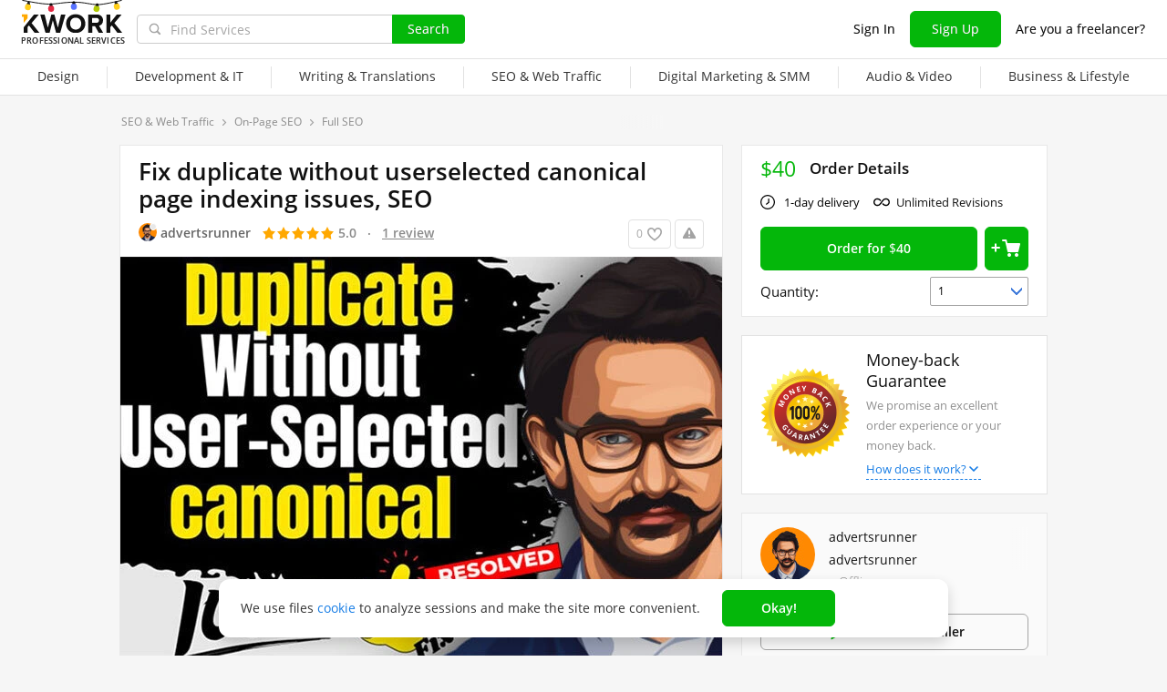

--- FILE ---
content_type: text/html; charset=UTF-8
request_url: https://kwork.com/optimization/25738640/fix-duplicate-without-userselected-canonical-page-indexing-issues-seo
body_size: 16923
content:
	<!DOCTYPE html>
<html lang="en" ><head><link rel="stylesheet" href="https://cdn.kwork.com/css/dist/fonts_c04a7a1370c33a99.css?ver=24_cors" type="text/css" media="screen"><link rel="preconnect" href="https://cdn.kwork.com"><meta name="format-detection" content="telephone=no"><meta http-equiv="Content-Type" content="text/html; charset=utf-8"><meta property="og:url" content="https://kwork.com/optimization/25738640/fix-duplicate-without-userselected-canonical-page-indexing-issues-seo"/><meta property="og:title" content="Fix duplicate without userselected canonical page indexing issues, SEO for $40, freelancer advertsrunner (advertsrunner) – Kwork"/><meta property="og:description" content="Welcome to my KWORK gig for fixing duplicate pages without user-selected canonical tags and performing technical SEO! Do you have issues with duplicate content on your website? Look no further, as I am here to help you resolve these issues and perform a comprehensive technical-SEO audit. My..."/><meta property="og:type" content="website"/><meta property="og:image" content="https://cdn.kwork.com/pics/t3/77/25738640-6409e8a1d4579.jpg"/><meta property="og:image:width" content="650"/><meta property="og:image:height" content="430"/><title>Fix duplicate without userselected canonical page indexing issues, SEO for $40, freelancer advertsrunner (advertsrunner) – Kwork</title><meta name="description" content="Welcome to my KWORK gig for fixing duplicate pages without user-selected canonical tags and performing technical SEO! Do you have issues with duplicate content on your website? Look no further, as I am here to help you resolve these issues and perform a comprehensive..."><meta name="viewport" id="viewport" content="width=1024"/><link rel="canonical" href="https://kwork.com/optimization/25738640/fix-duplicate-without-userselected-canonical-page-indexing-issues-seo" /><link rel="stylesheet" href="https://cdn.kwork.com/css/variables.css?ver=245bee7a7d7df3bc99_cors" type="text/css" media="screen"><link rel="stylesheet" href="https://cdn.kwork.com/css/dist/layout-market_4c9704c0c0d59b84.css?ver=24_cors" type="text/css" media="screen"><link rel="stylesheet" href="https://cdn.kwork.com/css/dist/fox-styles_e16e1e5685bd18fb.css?ver=24_cors" type="text/css" media="screen"><link rel="stylesheet" href="https://cdn.kwork.com/css/font-awesome.min.css?ver=2436082410df2ef7f8_cors" type="text/css" media="screen"><link rel="stylesheet" href="https://cdn.kwork.com/css/chosen.css?ver=2417f867eb29575e27_cors" type="text/css" media="screen"><link rel="stylesheet" href="https://cdn.kwork.com/css/slick-theme.css?ver=246bc2feef9a7ba058_cors" type="text/css" media="screen"><link rel="stylesheet" href="https://cdn.kwork.com/css/slick.css?ver=24bcf014b03bcaade1_cors" type="text/css" media="screen"><link rel="stylesheet" href="https://cdn.kwork.com/css/dist/user_7733552d98d63de8.css?ver=24_cors" type="text/css" media="screen"><link rel="stylesheet" href="https://cdn.kwork.com/css/dist/icon_514ba03c2c78a10c.css?ver=24_cors" type="text/css" media="screen"><link rel="stylesheet" href="https://cdn.kwork.com/css/dist/kwork-set-icon_9f8cd5ea3c83f4ff.css?ver=24_cors" type="text/css" media="screen"><link rel="stylesheet" href="https://cdn.kwork.com/css/components/tooltipster.bundle.min.css?ver=24b15ef24270546e5f_cors" type="text/css" media="screen"><link rel="stylesheet" href="https://cdn.kwork.com/css/components/tooltipster.themes.css?ver=2449bd328189e64af9_cors" type="text/css" media="screen"><link rel="stylesheet" href="https://cdn.kwork.com/css/dist/general-search_89dcf421859b19c3.css?ver=24_cors" type="text/css" media="screen">
<link rel="stylesheet" href="https://cdn.kwork.com/css/dist/header_506895cc5bc761f9.css?ver=24_cors" type="text/css" media="screen"><script></script><link class="js-theme-favicon" rel="icon" type="image/png" href="https://cdn.kwork.com/images/favicons/favicon-32x32.png"><link class="js-theme-favicon" rel="shortcut icon" type="image/png" href="https://cdn.kwork.com/images/favicons/favicon-32x32.png"><link class="js-theme-favicon" rel="apple-touch-icon" sizes="57x57" href="https://cdn.kwork.com/images/favicons/apple-touch-icon.png"><link class="js-theme-favicon" rel="apple-touch-icon-precomposed" href="https://cdn.kwork.com/images/favicons/apple-touch-icon-precomposed.png"><link class="js-theme-favicon" rel="icon" type="image/png" sizes="32x32" href="https://cdn.kwork.com/images/favicons/favicon-32x32.png"><link class="js-theme-favicon" rel="icon" type="image/png" sizes="192x192" href="https://cdn.kwork.com/images/favicons/android-chrome-192x192.png"><link class="js-theme-favicon" rel="icon" type="image/png" sizes="16x16" href="https://cdn.kwork.com/images/favicons/favicon-16x16.png"><link class="js-theme-favicon" rel="manifest" href="https://cdn.kwork.com/images/favicons/site.webmanifest?ver=2"><meta name="msapplication-TileColor" content="#ffffff"><meta class="js-theme-favicon" name="msapplication-TileImage" content="https://cdn.kwork.com/images/favicons/mstile-144x144.png"><meta name="theme-color" content="#ffffff"><meta class="js-theme-favicon" name="msapplication-config" content="https://cdn.kwork.com/images/favicons/browserconfig.xml?ver=2">
<meta http-equiv="X-UA-Compatible" content="IE=edge" />
	<script>
		window.config={};
		window.recaptcha_pubkey="6LdX9CATAAAAAARb0rBU8FXXdUBajy3IlVjZ2qHS";
		window.recaptcha3_pubkey="6LdVbfkeAAAAADatB9mNwtlIVhmqr3PudICC-rWP";
		window.isReloading=false;
		window.darkHeader=null;
		window.isNeedCookieAccept=false;
	</script>



	<script>window.config.cdn={"baseUrl":"https://cdn.kwork.com","adminUrl":"https://cache.kwork.com/administrator","imageUrl":"https://cdn.kwork.com/images","coverUrl":"https://cdn.kwork.com/files/cover","catCoverUrl":"https://cdn.kwork.com/files/category","portfolioUrl":"https://cdn.kwork.com/files/portfolio","avatarUrl":"https://cdn.kwork.com/files/avatar"};</script>

	<script>
	window.config.users={"profilePicUrl":"https://cdn.kwork.com/files/avatar"};
	</script>

	<script>window.config.files={"maxCount":10,"maxSizeReal":104857600,"minSizeReal":30720,"portfolioMaxSizeReal":10485760,"portfolioVideoMaxSizeReal":52428800,"maxSize":100,"minSize":30,"portfolioMaxSize":10,"portfolioVideoMaxSize":50};</script>

	<script>window.config.track={"fileMaxCount":25,"type":{"from_dialog":43,"text":24,"text_first":25,"cron_inprogress_cancel":9,"worker_inwork":33,"worker_portfolio":40,"payer_increase_work_hours":79,"admin_arbitrage_types":[2,1,39,3,59,60,61,66]}};</script>

<script>window.config.kwork={"isFocusGroupMember":false};</script>

<script>window.config.remove_option={"isFocusGroupMember":false};</script>

<script>window.config.tester={"isFocusGroup":false};</script>

	<script>
	window.config.counters={"metrika_id":"32983614","yandex_client_id_cookie_name":"yandex_client_id","google_client_id_cookie_name":"google_client_id"};
</script>

<script>window.config.catalog={"isFocusGroupMember":false};</script>
<script>window.ORIGIN_URL="https://kwork.com";window.KWORK_BASE_URL="https://kwork.com";window.CANONICAL_ORIGIN_URL="https://kwork.com/optimization/25738640/fix-duplicate-without-userselected-canonical-page-indexing-issues-seo";window.CANONICAL_BASE_URL="https://kwork.com/optimization/25738640/fix-duplicate-without-userselected-canonical-page-indexing-issues-seo";window.IS_MIRROR=false;window.PULL_MODULE_ENABLE=false;window.MESSAGE_SOUND_ENABLE=null;window.billSettings={"schema":"WorkBayNoNds","steps":[{"from":0,"percent":12},{"from":100000,"percent":7}],"minAmount":10000,"ndsPercent":0,"isBillDisabled":false};window.showBillSchemeChangeHint=false;window.APP_CONFIG_MODE="stage";window.IS_MOBILE=false;window.IS_MOBILE_APP=false;window.lang="en";window.langDefault="ru";window.translations={};window.isDefaultLang=false;window.MAX_PRICE_ACTOR=null;window.CURRENT_APP_NAME="Kwork";window.CURRENT_APP_ID=1;window.IS_MARKET_APP=true;window.IS_MARKET_APP_RU=false;window.IS_EXCHANGE_APP=false;window.serverTime=1767427847;window.marketAppName="Kwork";window.exchangeAppName="TopFreelancer";window.enterpriseAppName="Noname";window.SUPPORT_DIALOG_URL="https://kwork.com/inbox/support";window.transportType="call";window.selectedCountry=null;window.supportPhones=null;window.supportEmail="support@kwork.com";window.sellerLevelSettings={"1":{"review_good_count":5,"earned":200,"order_done_3_month_percent":90,"verified":0,"label":"Rising Talent","labelShort":"Rising Talent"},"2":{"review_good_count":25,"earned":1000,"order_done_3_month_percent":90,"verified":0,"label":"Top Rated","labelShort":"Top Rated"},"3":{"review_good_count":100,"earned":4000,"order_done_3_month_percent":93,"verified":1,"label":"Top Rated Plus","labelShort":"Top Rated Plus"}};window.isTestAfterLoad=false;window.base_url="https://kwork.com";window.isWebpAccepted=true;window.blackFridayDiscountPercent=50;window.isBlackFridayPayer=false;window.isRegistrationAllowed=true;window.csrftoken=null;window.isRuAdminLogin=null;window.isAdmin=false;window.actorType=null;window.actorRole=null;window.isFocusGroup30025=true;window.actorPhoneVerified=null;window.isEmailVerified=false;window.isVoiceFocusGroup=false;window.isVoiceSellerTester=false;window.userCheckProfile=null;window.isPageProfile=false;window.isPageLand=false;window.isPageKwork=true;window.isPageIndex=false;window.isPageTrack=false;window.isChat=false;window.isPageManageOrders=false;window.isPageManageKworks=false;window.isPageOrders=false;window.isPageBalance=false;window.isPageProjectView=false;window.isPageViewedKworks=false;window.isPageBookmarks=false;window.isPageHidden=false;window.metricPageName="view";window.pageName="view";window.isPayer=null;window.browser=null;window.refillCommissionData=null;window.dayPoll=null;window.defferJqueryPages=false;window.defferVuePages=true;window.chunkCdnUrl="https://cdn.kwork.com/";window.i18n="en";window.minVideoResolution={"horizontal":{"width":660,"height":165},"vertical":{"width":132,"height":440}};window.USER_ID = "";window.actor_lang="en";window.totalFunds=null;window.stateData={"onlyDesktopVersion":false,"isActiveAnniversaryDesign":false,"showAnniversaryContestLink":false,"isNeedShowCookieBanner":true,"isMainPageUnauthorizedUser":false,"privacyDocumentUrl":"/privacy","isContest2025Active":false,"isContest2025BannerHidden":false,"isContest2025LotteryExpired":true,"isLotteryActive":false,"basketEnable":true,"cartItems":[],"kwork":{"activeStatus":1,"blockType":"","bookmarkCount":0,"category":"160","categoryTitle":"On-Page SEO","categoryUrl":"categories/optimization","avgWorkTime":"0","coverBase64":null,"gdesc_source":"&lt;p&gt;Welcome to my KWORK gig for fixing duplicate pages without user-selected canonical tags and performing technical SEO!&lt;/p&gt;&lt;p&gt;Do you have issues with duplicate content on your website?&lt;/p&gt;&lt;p&gt;Look no further, as I am here to help you resolve these issues and perform a comprehensive technical-SEO audit.&lt;/p&gt;&lt;p&gt;My services include:&lt;/p&gt;&lt;ol&gt;&lt;li&gt;&lt;strong&gt;Fixing&lt;/strong&gt; duplicate content without user-selected canonical tags: I will analyze your website to identify any issues in robots.txt files or in your theme or in custom tags.&lt;/li&gt;&lt;li&gt;Checking Each URL separately to &lt;strong&gt;manually&lt;/strong&gt; check results.&lt;/li&gt;&lt;li&gt;Help&lt;strong&gt; resubmit &lt;/strong&gt;each URL to search engines for better recognition.&lt;/li&gt;&lt;li&gt;Technical &lt;strong&gt;SERP audit&lt;/strong&gt;: I will conduct a thorough audit of your website to identify any technical issues that may be impacting your SERP rankings.&lt;/li&gt;&lt;/ol&gt;&lt;p&gt;I have extensive experience in website optimization and technical SERPs.&lt;/p&gt;&lt;p&gt;So, if you are looking for someone to fix your duplicate content , look no further!&lt;/p&gt;&lt;p&gt;&lt;strong&gt;HAVE ME ON-BOARD&lt;/strong&gt; AND LET&#039;S &lt;strong&gt;skyrocket&lt;/strong&gt; YOUR SITE. BOOM!&lt;/p&gt;","gdesc":"<p>Welcome to my KWORK gig for fixing duplicate pages without user-selected canonical tags and performing technical SEO!</p><p>Do you have issues with duplicate content on your website?</p><p>Look no further, as I am here to help you resolve these issues and perform a comprehensive technical-SEO audit.</p><p>My services include:</p><ol><li><strong>Fixing</strong> duplicate content without user-selected canonical tags: I will analyze your website to identify any issues in robots.txt files or in your theme or in custom tags.</li><li>Checking Each URL separately to <strong>manually</strong> check results.</li><li>Help<strong> resubmit </strong>each URL to search engines for better recognition.</li><li>Technical <strong>SERP audit</strong>: I will conduct a thorough audit of your website to identify any technical issues that may be impacting your SERP rankings.</li></ol><p>I have extensive experience in website optimization and technical SERPs.</p><p>So, if you are looking for someone to fix your duplicate content , look no further!</p><p><strong>HAVE ME ON-BOARD</strong> AND LET'S <strong>skyrocket</strong> YOUR SITE. BOOM!</p>","ginst":"<p>1. Is this order for personal use, business use, or a side project?</p><p>2. Which industry do you work in?</p><p>3. What are you looking to achieve with this order?</p><p>4. We need only WordPress/Blogspot Admin login details, Primary Keyword or Keyphrase [Only 1], and your available social profile links (Optional)</p><p>5.How many Urls are there with issues?</p><p>6.Is your blog/ website on blogger or Wordpress? Which theme you are using (licensed/GPL/Free)</p>","gtitle":"Fix duplicate without userselected canonical page indexing issues, SEO","days":"1","gwork":"Fix duplicate without userselected canonical page","hasOffer":null,"id":25738640,"isResizing":"0","queueCount":"0","isBookmark":false,"isEnSmm":false,"isHidden":false,"isKworkCategoryLinksIdEn":false,"isKworkCategoryLinksIdRu":false,"isNeedModerate":true,"isPackage":false,"isTopBadge":false,"isUserBlocked":false,"lang":"en","name":"On-Page SEO","packages":[],"photo_crop":"{\"x\":0,\"y\":0,\"w\":1,\"h\":1}","photoFile":"77/25738640-6409e8a1d4579.jpg","photo":"77/25738640-6409e8a1d4579.webp","price":40,"displayedPrice":40,"displayedDiscountPrice":null,"minVolumePrice":40,"priceBlackFriday":20,"commonRejectReason":null,"rejectFieldsString":null,"seo":"optimization","uniquePackageItemIds":[],"url":"/optimization/25738640/fix-duplicate-without-userselected-canonical-page-indexing-issues-seo","userId":14528742,"username":"advertsrunner","volume_type_id":null,"volume":"0"},"isComplainAviable":true,"categoryUrlAudit":"https://kwork.com/categories/audit","complainLinkId":null,"kworkFaq":[{"id":2968835,"kwork_id":25738640,"question":"What are the benefits of fixing Seo Errors?","answer":"Increased visibility, Improved rankings, Better user experience, Increased credibility all will help you to improve your website&#039;s performance and visibility than other marketing methods organincally.","position":"1","created_at":2023,"updated_at":2023},{"id":2968838,"kwork_id":25738640,"question":"What if i DON&#039;T FIX duplicate pages without user-selected canonical tags","answer":"If you do not fix duplicate pages without user-selected canonical tags, it can negatively impact your website&#039;s search engine optimization (SEO) performance. Duplicate content can confuse search engines about which version of the content to rank, resulting in lower visibility and ranking potent","position":"2","created_at":2023,"updated_at":2023},{"id":2968841,"kwork_id":25738640,"question":"How long will it take to see an improvement?","answer":"The time frame for seeing improvements after order completion can vary for each website, depending on its level of establishment. However, in most cases, websites tend to observe positive changes within 3-6 weeks after the order has been fulfilled. Please note that this time frame cannot be assured","position":"3","created_at":2023,"updated_at":2023},{"id":2968844,"kwork_id":25738640,"question":"Can I Rank #1 On Google With Your service?","answer":"Google considers over 300 factors to determine the top-ranking pages, encompassing both On-page and Off-page SEO aspects. With this service, I will examine your website and implement the essential measures that will undoubtedly add posts to the crawler&#039;s knowledge and thus will index it ASAP.","position":"4","created_at":2023,"updated_at":2023}],"complainLinkOffer":null,"patchWork":null,"userKworksCount":10,"existOrderedLinksSites":null,"orderedLinksSites":null,"linksSites":[],"linksSitesCount":0,"isKworkLinksSites":0,"maxShow":300,"attribute":{"isLinks":false,"isSites":false,"isDomains":false},"editBlocked":false,"translateLangsKwork":[],"patchInstruction":null,"patchInstructionFiles":null,"instructionFiles":[],"isDefaultDurationAttr":false,"extras":[],"isCanModer":false,"isShowAllData":false,"isPostModeration":false,"categoryPatch":null,"isSubscriptionType":false,"imgAltTitle":"Fix duplicate without userselected canonical page indexing issues, SEO","patchPackage":null,"patchPhoto":null,"demoReportUrl":false,"patchDesc":null,"patchDescFiles":null,"catHasTranslationLanguages":null,"allowDescriptionFiles":true,"descriptionFiles":[{"FID":191948694,"USERID":"14528742","type_entity":50,"entity_id":"25738640","fname":"Fix duplicate without userselected canonical page indexing issues, SEO.JPG","s":"1a/4b/25/453c8c42c2","size":35510,"time":"1680045446","lang":"en","status":"active","storage":"s3","miniature_status":"created","miniature_creating_attempts":"1","permanent":"0","mime_type_id":"5","sort_index":"0","url":"https://kwork.com/files/uploaded/1a/4b/25/453c8c42c2/Fix%20duplicate%20without%20userselected%20canonical%20page%20indexing%20issues%2C%20SEO.JPG","file_image_representation":null},{"FID":191948728,"USERID":"14528742","type_entity":50,"entity_id":"25738640","fname":"Fix duplicate without userselected canonical page indexing issues, SEO.JPG","s":"fa/83/9b/f415858de9","size":34799,"time":"1680045483","lang":"en","status":"active","storage":"s3","miniature_status":"created","miniature_creating_attempts":"1","permanent":"0","mime_type_id":"5","sort_index":"0","url":"https://kwork.com/files/uploaded/fa/83/9b/f415858de9/Fix%20duplicate%20without%20userselected%20canonical%20page%20indexing%20issues%2C%20SEO.JPG","file_image_representation":null},{"FID":191948763,"USERID":"14528742","type_entity":50,"entity_id":"25738640","fname":"Fix duplicate without userselected canonical page indexing issues, SEO.JPG","s":"e9/d6/9d/9e4afaaa58","size":39390,"time":"1680045528","lang":"en","status":"active","storage":"s3","miniature_status":"created","miniature_creating_attempts":"1","permanent":"0","mime_type_id":"5","sort_index":"0","url":"https://kwork.com/files/uploaded/e9/d6/9d/9e4afaaa58/Fix%20duplicate%20without%20userselected%20canonical%20page%20indexing%20issues%2C%20SEO.JPG","file_image_representation":null},{"FID":191948778,"USERID":"14528742","type_entity":50,"entity_id":"25738640","fname":"Fix duplicate without userselected canonical page indexing issues, SEO.JPG","s":"94/2f/d3/e19f7ee75d","size":44184,"time":"1680045575","lang":"en","status":"active","storage":"s3","miniature_status":"created","miniature_creating_attempts":"1","permanent":"0","mime_type_id":"5","sort_index":"0","url":"https://kwork.com/files/uploaded/94/2f/d3/e19f7ee75d/Fix%20duplicate%20without%20userselected%20canonical%20page%20indexing%20issues%2C%20SEO.JPG","file_image_representation":null},{"FID":191948826,"USERID":"14528742","type_entity":50,"entity_id":"25738640","fname":"Fix duplicate without userselected canonical page indexing issues, SEO.JPG","s":"bb/d0/0b/e8650f9632","size":40333,"time":"1680045632","lang":"en","status":"active","storage":"s3","miniature_status":"created","miniature_creating_attempts":"1","permanent":"0","mime_type_id":"5","sort_index":"0","url":"https://kwork.com/files/uploaded/bb/d0/0b/e8650f9632/Fix%20duplicate%20without%20userselected%20canonical%20page%20indexing%20issues%2C%20SEO.JPG","file_image_representation":null}],"isExtentionTimeEvent":false,"isRegistrationAllowed":true,"isSuspendedNotice":false,"isAdmin":false,"isKworkUser":false,"isReviewAnswerDisallowed":true,"isKworksDisabledForIncativity":false,"isCantOrder":false,"isStoppedKwork":false,"isModer":false,"isPostModerKwork":false,"isKworkRejectedWithSpamReason":false,"parentCat":{"id":134,"name":"SEO & Web Traffic","alias":"seo"},"patchData":null,"patchTitle":null,"classifications":[{"lang":"en","title":"Type of Service","title_search":"","h1":"","hint_payer":"","hint_worker":"","hint_volume":"","note_worker":"","category_id":160,"visible":1,"visible_for_test_group":[],"is_classification":true,"required":true,"allow_multiple":false,"multiple_max_count":0,"allow_custom":false,"portfolio":false,"parent_portfolio":false,"is_custom":false,"custom_max_count":0,"demo_file_upload":false,"custom_moderation_status":"new","order_index":1,"is_free_price":false,"unembedded":false,"percent_usage":100.02,"portfolio_type":"default","orders_inprogress_limit":null,"orders_inprogress_pause_off":null,"depth":0,"force_display_in_kwork":0,"is_custom_extra_denied":false,"is_subscribe_price":false,"is_kwork_links_sites":0,"ui_type":0,"add_text":null,"meta_title":"Фриланс: Заказать  от 500 руб.","meta_description":"Лучшие предложения от фрилансеров на Kwork: фриланс: Заказать  от 500 руб.. Регистрируйся прямо сейчас!","is_hidden":false,"imageTypes":[],"tag":null,"max_photo_count":0,"id":2564,"parent_id":null,"volume_type_id":0,"base_volume":0,"min_volume":0,"max_volume":0,"min_volume_type_id":0,"max_volume_type_id":0,"custom_descendant_count":0,"kworks_count":0,"alias":"type","duplicated_attribute_id":null,"is_duplicated_children_only":false,"langs":[],"twin_id":1122,"is_smm_hide":false,"children":[{"lang":"en","title":"Full SEO","title_search":"","h1":"Full SEO for Websites","hint_payer":"","hint_worker":"","hint_volume":"1 website\n10 website pages\n2 landing pages","note_worker":"","category_id":160,"visible":1,"visible_for_test_group":[],"is_classification":false,"required":false,"allow_multiple":false,"multiple_max_count":0,"allow_custom":false,"portfolio":false,"parent_portfolio":false,"is_custom":false,"custom_max_count":0,"demo_file_upload":false,"custom_moderation_status":"new","order_index":1,"is_free_price":false,"unembedded":false,"percent_usage":56.39,"portfolio_type":"default","orders_inprogress_limit":0,"orders_inprogress_pause_off":0,"depth":1,"force_display_in_kwork":0,"is_custom_extra_denied":false,"is_subscribe_price":false,"is_kwork_links_sites":0,"ui_type":0,"add_text":null,"meta_title":"Full SEO services for Websites starting at $10 | Kwork Freelance Marketplace","meta_description":"The best offers from freelancers on Kwork: order Full SEO for Websites starting at $10. Register to order now!","is_hidden":false,"imageTypes":[],"tag":null,"max_photo_count":0,"id":3942,"parent_id":2564,"volume_type_id":0,"base_volume":0,"min_volume":0,"max_volume":0,"min_volume_type_id":0,"max_volume_type_id":0,"custom_descendant_count":0,"kworks_count":2524,"alias":"integrated-promotion","duplicated_attribute_id":null,"is_duplicated_children_only":false,"langs":[],"twin_id":478713,"is_smm_hide":false,"children":[]}]}],"hasDefaultDurationAttr":false,"isModeratedKwork":false,"firstPicture":{"sources":[{"media":"(max-width: 414px)","srcset":"https://cdn.kwork.com/pics/t5/77/25738640-6409e8a1d4579.webp 1x, https://cdn.kwork.com/pics/t5_r/77/25738640-6409e8a1d4579.webp 2x"},{"media":"(min-width: 414px)","srcset":"https://cdn.kwork.com/pics/t3/77/25738640-6409e8a1d4579.webp"}],"src":"https://cdn.kwork.com/pics/t3/77/25738640-6409e8a1d4579.webp","mobileSrc":"https://cdn.kwork.com/pics/t5/77/25738640-6409e8a1d4579.webp","blank":"https://cdn.kwork.com/images/empty.png","alt":""},"portfolioList":[],"kworkPortfolio":[],"actorTimezone":"UTC+00:00","additionalVolumeTypes":{},"additionalVolumeTypes2":null,"hasMorePortfolio":null,"volumeInSelectedType":null,"baseVolume":null,"baseVolumePrice":null,"isSubscribeVolumePrice":null,"pluralizedNameAccusative":null,"pluralizedNameAccusativeTen":null,"requiredVolumeTypeId":null,"volumeType":{},"enableVolumeTypesForBuyers":"1","volumeTypes":{},"getPluralizedNameGenetive":"","isShowPortfolio":false,"totalPortfoliosElementsCount":null,"isBlackFriday":false,"isKworkNeedUpdate":false,"isKworkNeedUpdateTranslates":false,"isShowActivationNotice":false,"isKworkInCart":false,"isLastModerationInfo":false,"isLastModerationInfoRejected":false,"lastModerationInfoDate":null,"lastModerationReasons":null,"kworkReminders":null,"isCanRemoderation":false,"isNotCanOrder":false,"isNotCanView":false,"moderationLoop":[],"kworkLinks":[{"url":"https://kwork.com/land/seo-for-a-website","title":"Website SEO"},{"url":"https://kwork.com/land/improve-on-page-seo","title":"Search Engine Optimization"},{"url":"https://kwork.com/land/improve-website-seo","title":"Search Engine Optimization"},{"url":"https://kwork.com/land/on-page-seo","title":"SEO Services"}],"canonicalUrl":"https://kwork.com/optimization/25738640/fix-duplicate-without-userselected-canonical-page-indexing-issues-seo","mirrorUrl":"https://topkwork.com/optimization/25738640/fix-duplicate-without-userselected-canonical-page-indexing-issues-seo","mtitle":"Fix duplicate without userselected canonical page indexing issues, SEO for $40, freelancer advertsrunner (advertsrunner) – Kwork","isEditBlocked":false,"isAllowToUser":false,"editKworkUrl":"https://kwork.com/edit?id=25738640","isAllowToChooseQuantity":true,"minKworkCount":1,"maxKworkCount":10,"maxExtrasCount":10,"editBtnHref":"https://kwork.com/edit?id=25738640","isBlackFridayActive":false,"actorIsNotBlocked":true,"actorIsVirtual":false,"isBasketEnable":true,"purl":"https://cdn.kwork.com/pics","minKworkDays":1,"isFlexibleVolume":false,"packageItems":[],"extrasData":[],"kworkAuthor":{"id":14528742,"url":"https://kwork.com/user/advertsrunner","username":"advertsrunner","profilePicture":"05/14528742-2.jpg","profilePictureSrcSet":"https://cdn.kwork.com/files/avatar/medium/05/14528742-2.jpg 1x, https://cdn.kwork.com/files/avatar/medium_r/05/14528742-2.jpg 2x","fullName":"advertsrunner","sellerLevelLabel":"","isOnline":false,"orderDoneCount":1,"rating":100,"convertedUserRating":"5.0","ratingCount":0,"reviewCount":{"total":1,"good":1,"bad":0},"queueCount":0,"signupTime":1675532285,"locationName":"Pakistan","payByBill":false},"isVolumeFlex":false,"isSpam":false,"isSpamPreModerate":false,"is25310":true,"pageName":"view","isNeedYescrowDigitalSign":false,"isFocusGroupVueKwork":false,"isFocusGroupVueKwork2":false,"showInboxAllowModal":false,"isShowNoCashlessNotification":false,"isSendConversationRequest":false,"canSendConversationRequest":false,"isConversationRequestMobileTipClosed":false,"showPersonalDataParsingWarning":false,"isRedesignLite":false,"designVersion":"legacy","appTitle":"Kwork","isAppIos":true,"isNeedShowMobileBanner":false,"technicalWorksText":"Dear users, kwork.com will be under regular technical maintenance soon in less than one hour. We apologize for any inconvenience.","mobileAppReviews":null,"isInBuildCriticalStylesMode":false,"onlineUserCount":363,"liveDate":313,"liveDateTimeLeft":"5 m","telegramAttrRelativeUrl":"","isBestKwork":false,"isKworkCom":true,"isPaperjettechCom":false,"isSuperkwork":false,"isTopKworkCom":false,"headerMenu":[{"id":1078,"url":"https://kwork.com/categories/design","name":"Design","columns":[{"isFirstGroup":true,"items":[{"name":"Design","isFire":false,"isTagNew":false,"isTagBeta":false,"children":[[{"name":"Logo Design","url":"https://kwork.com/categories/logo","isFire":false,"isTagNew":false,"isTagBeta":false},{"name":"Brand Identity","url":"https://kwork.com/categories/corporate-identity","isFire":false,"isTagNew":false,"isTagBeta":false},{"name":"Business Cards","url":"https://kwork.com/categories/business-cards","isFire":false,"isTagNew":false,"isTagBeta":false},{"name":"Infographics","url":"https://kwork.com/categories/infographics","isFire":false,"isTagNew":false,"isTagBeta":false},{"name":"Presentations","url":"https://kwork.com/categories/presentations","isFire":false,"isTagNew":false,"isTagBeta":false},{"name":"Art &amp; Illustrations","url":"https://kwork.com/categories/illustrations","isFire":false,"isTagNew":false,"isTagBeta":false},{"name":"Print Design","url":"https://kwork.com/categories/graphic-design","isFire":false,"isTagNew":false,"isTagBeta":false},{"name":"Pre-Made Templates &amp; Pictures","url":"https://kwork.com/categories/photo","isFire":false,"isTagNew":false,"isTagBeta":false},{"name":"Web &amp; Mobile Design","url":"https://kwork.com/categories/web-design","isFire":false,"isTagNew":false,"isTagBeta":false}],[{"name":"Web Banners &amp; Icons","url":"https://kwork.com/categories/banner-icon","isFire":false,"isTagNew":false,"isTagBeta":false},{"name":"Online Marketplaces &amp; Social Media","url":"https://kwork.com/categories/smm-design","isFire":false,"isTagNew":false,"isTagBeta":false},{"name":"Vector Tracing","url":"https://kwork.com/categories/vector-tracing","isFire":false,"isTagNew":false,"isTagBeta":false},{"name":"Photo Processing &amp; Editing","url":"https://kwork.com/categories/photomontage","isFire":false,"isTagNew":false,"isTagBeta":false},{"name":"3D Graphics","url":"https://kwork.com/categories/animation-3d","isFire":false,"isTagNew":false,"isTagBeta":false},{"name":"Interior &amp; Exterior","url":"https://kwork.com/categories/interior-design","isFire":false,"isTagNew":false,"isTagBeta":false},{"name":"Industrial &amp; Product Design","url":"https://kwork.com/categories/packaging","isFire":false,"isTagNew":false,"isTagBeta":false},{"name":"Outdoor Advertising","url":"https://kwork.com/categories/outdoor-advertising","isFire":false,"isTagNew":false,"isTagBeta":false},{"name":"NFT Art","url":"https://kwork.com/categories/nftart","isFire":false,"isTagNew":false,"isTagBeta":false}]]}]}]},{"id":1135,"url":"https://kwork.com/categories/programming","name":"Development &amp; IT","columns":[{"isFirstGroup":true,"items":[{"name":"Development &amp; IT","isFire":false,"isTagNew":false,"isTagBeta":false,"children":[[{"name":"HTML Services","url":"https://kwork.com/categories/html-services","isFire":false,"isTagNew":false,"isTagBeta":false},{"name":"Website Revision &amp; Maintenance","url":"https://kwork.com/categories/website-revision","isFire":false,"isTagNew":false,"isTagBeta":false},{"name":"Website Development","url":"https://kwork.com/categories/web-development","isFire":false,"isTagNew":false,"isTagBeta":false},{"name":"Scripts &amp; Parsers","url":"https://kwork.com/categories/scripting","isFire":false,"isTagNew":false,"isTagBeta":false},{"name":"Usability &amp; QA","url":"https://kwork.com/categories/testing","isFire":false,"isTagNew":false,"isTagBeta":false},{"name":"Mobile Apps","url":"https://kwork.com/categories/mobile-apps","isFire":false,"isTagNew":false,"isTagBeta":false}],[{"name":"Desktop Programming","url":"https://kwork.com/categories/software","isFire":false,"isTagNew":false,"isTagBeta":false},{"name":"Digital Games","url":"https://kwork.com/categories/games","isFire":false,"isTagNew":false,"isTagBeta":false},{"name":"System Administration","url":"https://kwork.com/categories/server-administration","isFire":false,"isTagNew":false,"isTagBeta":false},{"name":"Chatbots","url":"https://kwork.com/categories/chatbots","isFire":false,"isTagNew":false,"isTagBeta":false},{"name":"Domains &amp; Hosting","url":"https://kwork.com/categories/domain-hosting","isFire":false,"isTagNew":false,"isTagBeta":false},{"name":"IT Support","url":"https://kwork.com/categories/it-support","isFire":false,"isTagNew":false,"isTagBeta":false}]]}]}]},{"id":1177,"url":"https://kwork.com/categories/writing-translations","name":"Writing &amp; Translations","columns":[{"isFirstGroup":true,"items":[{"name":"Writing &amp; Translations","isFire":false,"isTagNew":false,"isTagBeta":false,"children":[[{"name":"Articles","url":"https://kwork.com/categories/articles","isFire":false,"isTagNew":false,"isTagBeta":false},{"name":"Business &amp; Marketing Copywriting","url":"https://kwork.com/categories/business-copywriting","isFire":false,"isTagNew":false,"isTagBeta":false},{"name":"Business Names &amp; Slogans","url":"https://kwork.com/categories/virtual-assistant/project-management-business-names-slogans","isFire":false,"isTagNew":false,"isTagBeta":false},{"name":"Website Content Posting","url":"https://kwork.com/categories/sitecontentposting","isFire":false,"isTagNew":false,"isTagBeta":false},{"name":"Creative Writing","url":"https://kwork.com/categories/poemsandstories","isFire":false,"isTagNew":false,"isTagBeta":false}],[{"name":"Scriptwriting","url":"https://kwork.com/categories/scripts","isFire":false,"isTagNew":false,"isTagBeta":false},{"name":"Proofreading &amp; Editing","url":"https://kwork.com/categories/editing-proofreading","isFire":false,"isTagNew":false,"isTagBeta":false},{"name":"Transcripts","url":"https://kwork.com/categories/typing","isFire":false,"isTagNew":false,"isTagBeta":false},{"name":"Translations","url":"https://kwork.com/categories/translations","isFire":false,"isTagNew":false,"isTagBeta":false},{"name":"Resumes &amp; Job Ads","url":"https://kwork.com/categories/lettersandvacancies","isFire":false,"isTagNew":false,"isTagBeta":false}]]}]}]},{"id":1237,"url":"https://kwork.com/categories/seo","name":"SEO &amp; Web Traffic","columns":[{"isFirstGroup":true,"items":[{"name":"SEO &amp; Web Traffic","isFire":false,"isTagNew":false,"isTagBeta":false,"children":[[{"name":"Backlinks","url":"https://kwork.com/categories/offpageseo","isFire":false,"isTagNew":false,"isTagBeta":false},{"name":"On-Page SEO","url":"https://kwork.com/categories/optimization","isFire":false,"isTagNew":false,"isTagBeta":false},{"name":"Keyword Research","url":"https://kwork.com/categories/keywords","isFire":false,"isTagNew":false,"isTagBeta":false},{"name":"SEO Audit &amp; Consulting","url":"https://kwork.com/categories/audit","isFire":false,"isTagNew":false,"isTagBeta":false}],[{"name":"Web Traffic","url":"https://kwork.com/categories/traffic","isFire":false,"isTagNew":false,"isTagBeta":false},{"name":"Statistics &amp; Analytics","url":"https://kwork.com/categories/strategyandanalytics","isFire":false,"isTagNew":false,"isTagBeta":false},{"name":"Website Promotion to Top","url":"https://kwork.com/categories/integrated-promotion","isFire":false,"isTagNew":false,"isTagBeta":false}]]}]}]},{"id":1213,"url":"https://kwork.com/categories/marketing","name":"Digital Marketing &amp; SMM","columns":[{"isFirstGroup":true,"items":[{"name":"Digital Marketing &amp; SMM","isFire":false,"isTagNew":false,"isTagBeta":false,"children":[[{"name":"Search &amp; Display Marketing","url":"https://kwork.com/categories/search-display-marketing","isFire":false,"isTagNew":false,"isTagBeta":false},{"name":"Client Databases","url":"https://kwork.com/categories/databases","isFire":false,"isTagNew":false,"isTagBeta":false}],[{"name":"Email &amp; SMS Marketing","url":"https://kwork.com/categories/email-marketing","isFire":false,"isTagNew":false,"isTagBeta":false},{"name":"Online Marketplaces &amp; Classifieds","url":"https://kwork.com/categories/listings","isFire":false,"isTagNew":false,"isTagBeta":false}]]}]}]},{"id":1297,"url":"https://kwork.com/categories/audio-video","name":"Audio &amp; Video","columns":[{"isFirstGroup":true,"items":[{"name":"Audio &amp; Video","isFire":false,"isTagNew":false,"isTagBeta":false,"children":[[{"name":"Recording &amp; Voice Over","url":"https://kwork.com/categories/audio","isFire":false,"isTagNew":false,"isTagBeta":false},{"name":"Music &amp; Songs","url":"https://kwork.com/categories/music","isFire":false,"isTagNew":false,"isTagBeta":false},{"name":"Audio Editing","url":"https://kwork.com/categories/editing-audio","isFire":false,"isTagNew":false,"isTagBeta":false},{"name":"Intros &amp; Logo Animation","url":"https://kwork.com/categories/intro","isFire":false,"isTagNew":false,"isTagBeta":false}],[{"name":"Promo Videos","url":"https://kwork.com/categories/promo-videos","isFire":false,"isTagNew":false,"isTagBeta":false},{"name":"Videos","url":"https://kwork.com/categories/animation","isFire":false,"isTagNew":false,"isTagBeta":false},{"name":"Videography &amp; Editing","url":"https://kwork.com/categories/editingpostproduction","isFire":false,"isTagNew":false,"isTagBeta":false},{"name":"Scriptwriting","url":"https://kwork.com/categories/scripts","isFire":false,"isTagNew":false,"isTagBeta":false}]]}]}]},{"id":1264,"url":"https://kwork.com/categories/business","name":"Business &amp; Lifestyle","columns":[{"isFirstGroup":true,"items":[{"name":"Business &amp; Lifestyle","isFire":false,"isTagNew":false,"isTagBeta":false,"children":[[{"name":"Virtual Assistant","url":"https://kwork.com/categories/virtual-assistant","isFire":false,"isTagNew":false,"isTagBeta":false},{"name":"Financial Consulting","url":"https://kwork.com/categories/financial-consulting","isFire":false,"isTagNew":false,"isTagBeta":false},{"name":"Legal Consulting","url":"https://kwork.com/categories/legalconsulting","isFire":false,"isTagNew":false,"isTagBeta":false}],[{"name":"Training &amp; Consulting","url":"https://kwork.com/categories/training-advise","isFire":false,"isTagNew":false,"isTagBeta":false},{"name":"Architecture &amp; Construction","url":"https://kwork.com/categories/engineering","isFire":false,"isTagNew":false,"isTagBeta":false},{"name":"Interior &amp; Exterior","url":"https://kwork.com/categories/interior-design","isFire":false,"isTagNew":false,"isTagBeta":false}]]}]}]}],"isDarkHeader":null,"isActiveNewYear":true,"isAlternateUploadMethodEnabled":true,"isFocusGroup31656":false,"isChatScroll":false,"isYandexSmartCaptcha":false,"yandexSmartCaptchaPublicKey":"ysc1_hBr12GvIX6hPj9M0DAC9TM6gquxIeMM0OB4kNlVA74e93fa3","yandexSmartCaptchaToken":"smart-token","isMobileUserAgent":false,"isTabletUserAgent":false,"fbAvailable":false,"isVatrateIpTester":false,"isVueLegacyNotify":false,"isVueLegacyOrdersCount":false};window.firebaseConfig={"apiKey":"AIzaSyAOSk0ByjYMFPzOrkc6oesYCwdnbGkdGhM","authDomain":"kwork-9d1d0.firebaseapp.com","projectId":"kwork-9d1d0","storageBucket":"kwork-9d1d0.firebasestorage.app","messagingSenderId":"803758567419","appId":"1:803758567419:web:922b140c0170995c79e55e","measurementId":"G-6JN5R974DY"};window.firebaseVapidKey="BCALWGCgfmLPt_mZYRAlOdkBSjuXRDtAXJUTVf8DDsMvpcmsbgJgNuGrWagezM40gAJ6gzjpn-k_6K8DAJA0GcM";</script><script src="https://cdn.kwork.com/js/dist/frontend-errors_1d942a42fe56a4d0.js?ver=24_cors" type="text/javascript" crossorigin="anonymous"></script><script src="https://cdn.kwork.com/js/dist/deffer-scripts_c08a32aeb1485f06.js?ver=24_cors" type="text/javascript" crossorigin="anonymous"></script><script src="https://cdn.kwork.com/js/locales/en_US/dynamic-scripts-list.js?ver=24ada5210190e4d38d_cors" type="text/javascript" crossorigin="anonymous"></script><script src="https://cdn.kwork.com/js/lodash.js?ver=243a666cfc99edad74_cors" type="text/javascript" crossorigin="anonymous"></script><script>window.defferScripts||(window.isDownloadError=true,setTimeout((function(){location.reload()}),5000));</script><script src="https://cdn.kwork.com/js/locales/en_US/common-top.js?ver=24b989e52db19df7b4_cors" type="text/javascript" crossorigin="anonymous"></script><script src="https://cdn.kwork.com/js/dist/common-top_ed92692d5288b99b.js?ver=24_cors" type="text/javascript" crossorigin="anonymous"></script><script  extsrc="https://cdn.kwork.com/js/dist/vue_d41346bf68e23f42.js?ver=24_cors" type="text/javascript" crossorigin="anonymous"></script><script data-trigger="jqueryMinJs" data-custom-emit="1"  extsrc="https://cdn.kwork.com/js/jquery.min.1.9.1.js?ver=24fc955792960b4d6d_cors" type="text/javascript" crossorigin="anonymous"></script><script data-trigger="touchSwipe" data-load-after="jqueryMinJs"  extsrc="https://cdn.kwork.com/js/jquery.touchSwipe.min.js?ver=2415f26d941c3a1f86_cors" type="text/javascript" crossorigin="anonymous"></script><script data-trigger="slick" data-load-after="jqueryMinJs"  extsrc="https://cdn.kwork.com/js/slick.min.js?ver=24d474829c719ea723_cors" type="text/javascript" crossorigin="anonymous"></script><script src="https://cdn.kwork.com/js/locales/en_US/header.js?ver=24fc217512f91cdac0_cors" type="text/javascript" defer crossorigin="anonymous"></script><script src="https://cdn.kwork.com/js/dist/header_02a3999fa84e7ef9.js?ver=24_cors" type="text/javascript" defer crossorigin="anonymous"></script><script data-trigger="chosenJquery" data-load-after="jqueryMinJs"  extsrc="https://cdn.kwork.com/js/chosen.jquery.js?ver=2405288d61c38ac7b4_cors" type="text/javascript" crossorigin="anonymous"></script><script data-trigger="allAttributes" data-load-after="jqueryMinJs"  extsrc="https://cdn.kwork.com/js/components/allAttributes.min.js?ver=24f3cbe57f9f8854f5_cors" type="text/javascript" crossorigin="anonymous"></script><script data-trigger="enUSGeneralJs" data-load-after="jqueryMinJs"  extsrc="https://cdn.kwork.com/js/locales/en_US/general.js?ver=2426a2ca9b294aef48_cors" type="text/javascript" crossorigin="anonymous"></script><script data-trigger="generalJs" data-load-after="enUSGeneralJs" data-custom-emit="1"  extsrc="https://cdn.kwork.com/js/dist/general_c41978fe79d7beaf.js?ver=24_cors" type="text/javascript" crossorigin="anonymous"></script><script data-load-after="jqueryMinJs" data-trigger="tooltipster" data-custom-emit="1"  extsrc="https://cdn.kwork.com/js/components/tooltipster-bundle.min.js?ver=24abadf973bf52ce75_cors" type="text/javascript" crossorigin="anonymous"></script><script data-trigger="mbBrowser" data-load-after="jqueryMinJs" data-delay="300"  extsrc="https://cdn.kwork.com/js/jquery.mb.browser.min.js?ver=2454a220521bb16ceb_cors" type="text/javascript" crossorigin="anonymous"></script></head><body id="body" class="d-flex flex-column--only en-lang  body-kwork-view is-desktop is-ios"><script>window.defferScripts && window.defferScripts.triggerExecuted('documentLoad', true);</script>

	<link rel="stylesheet" href="https://cdn.kwork.com/css/dist/auth-modal_8944aca932ea443d.css?ver=24_cors" type="text/css" media="all">
	
	
		<!-- Google Tag Manager (noscript) -->
		<noscript>
	
			 		
		<iframe src="//www.googletagmanager.com/ns.html?id=GTM-MZXSF2S" height="0" width="0" style="display:none;visibility:hidden"></iframe>
	
	
		</noscript>
		<!-- End Google Tag Manager (noscript) -->
	

<script type="application/ld+json">
	{
		"@context" : "http://schema.org",
		"@type" : "Organization",
		"name" : "kwork.com – freelance services online store",
			"url" : "https://kwork.com/",
			"logo": "https://cdn.kwork.com/images/large_logo.jpg",
			"sameAs" : [
						"https://www.facebook.com/KworkProject",
			"https://twitter.com/KworkProject"
				]
}
</script>

<div id="loadme"></div>

<div id="app-header">
	<header-view>
		<div class="js-header-new header full header-unauthorized header-unfixed" data-out=""><div class="header-desktop unauth m-hidden"><div class="header-desktop__wrapper kw-wrapper "><div class="brand-image"><a href="/"><svg class="svg-logo" xmlns="http://www.w3.org/2000/svg" width="110" height="23" fill="none" fill-rule="evenodd"><path class="svg-logo" d="M19.158 21.912l-8.543-10.595 8.012-9.368H13.32L1.9 16.188v5.723h4.297V15.78l1.575-1.857 6.095 7.99h5.3zm22.907 0L47.8 1.932h-4.828l-3.5 14.427-3.8-14.427h-3.356L28.472 16.36 24.928 1.932h-4.81l5.77 19.963h4.554l3.5-13.712 3.527 13.712h4.588v.017zm16.95.358c6.095 0 10.546-4.31 10.546-10.322s-4.434-10.34-10.546-10.34c-6.078 0-10.512 4.31-10.512 10.322s4.434 10.34 10.512 10.34zm0-3.78c-3.715 0-6.095-2.845-6.095-6.558 0-3.747 2.38-6.558 6.095-6.558s6.13 2.8 6.13 6.558c0 3.713-2.414 6.558-6.13 6.558zm30.132 3.424L84.6 14.315c2.174-.51 4.417-2.402 4.417-5.928 0-3.713-2.568-6.44-6.763-6.44H72.83v19.963h4.297V14.81h3.15l3.955 7.103h4.914zm-7.533-10.85H77.11V5.68h4.503c1.73 0 3.013 1.022 3.013 2.69.017 1.686-1.284 2.69-3.013 2.69zM110 21.912l-8.56-10.595 8.012-9.368h-5.3l-7.122 8.925V1.932h-4.297v19.963h4.297v-6.132l1.575-1.857 6.095 7.99h5.3v.017z" fill="#111" /><path d="M6.198 6.087L1.9 11.283V4.435H0v-2.59h6.198v4.24z" fill="#ffa800" /></svg><span class="m-hidden logo_subtext force-font force-font--s8">Professional services</span></a>
</div><div class="search"><form action="/search" method="GET" class="js-onload-search custom-search general-search"><input name="query" type="text" placeholder="Find Services" autocomplete="off" spellcheck="false" class="js-header-search js-static-search header-search form-control" value=""><span class="js-clear-button clear-button hidden"><svg class="ico-clear-button pointer-en" xmlns="http://www.w3.org/2000/svg" width="12" height="12" fill="none"><path d="M11 1L6 6m0 0l5 5M6 6L1 1m5 5l-5 5" stroke="#8a8a8a" stroke-width="1.2" stroke-linecap="round"/></svg></span><span class="search-button"><button class="kw-button kw-button--green">Search</button><div class="ico-search-button"></div></span></form>
</div><div class="headeright"><ul><li><span class="login-js">Sign In</span></li><li><a href="/signup" class="signup-js kw-button kw-button--green kw-button--size-40">Sign Up</a></li><li><a href="/for-sellers" class="pr0">Are you a freelancer?</a></li></ul></div></div></div><div class="header-mobile__wrapper m-visible"><div class="header_top"><div class="header-mobile"><div class=""><div class="foxmenubutton"><div class="foxmenubutton__button"><span></span><span></span><span></span></div></div></div><div class="header__logo"><a href="/"><svg class="svg-logo" xmlns="http://www.w3.org/2000/svg" width="110" height="23" fill="none" fill-rule="evenodd"><path class="svg-logo" d="M19.158 21.912l-8.543-10.595 8.012-9.368H13.32L1.9 16.188v5.723h4.297V15.78l1.575-1.857 6.095 7.99h5.3zm22.907 0L47.8 1.932h-4.828l-3.5 14.427-3.8-14.427h-3.356L28.472 16.36 24.928 1.932h-4.81l5.77 19.963h4.554l3.5-13.712 3.527 13.712h4.588v.017zm16.95.358c6.095 0 10.546-4.31 10.546-10.322s-4.434-10.34-10.546-10.34c-6.078 0-10.512 4.31-10.512 10.322s4.434 10.34 10.512 10.34zm0-3.78c-3.715 0-6.095-2.845-6.095-6.558 0-3.747 2.38-6.558 6.095-6.558s6.13 2.8 6.13 6.558c0 3.713-2.414 6.558-6.13 6.558zm30.132 3.424L84.6 14.315c2.174-.51 4.417-2.402 4.417-5.928 0-3.713-2.568-6.44-6.763-6.44H72.83v19.963h4.297V14.81h3.15l3.955 7.103h4.914zm-7.533-10.85H77.11V5.68h4.503c1.73 0 3.013 1.022 3.013 2.69.017 1.686-1.284 2.69-3.013 2.69zM110 21.912l-8.56-10.595 8.012-9.368h-5.3l-7.122 8.925V1.932h-4.297v19.963h4.297v-6.132l1.575-1.857 6.095 7.99h5.3v.017z" fill="#111" /><path d="M6.198 6.087L1.9 11.283V4.435H0v-2.59h6.198v4.24z" fill="#ffa800" /></svg><span class="m-hidden logo_subtext force-font force-font--s8">Professional services</span></a>
</div><a class="header__login login-js">Sign In</a></div></div><div class="headertop-mobile-search"><div class="header_search"><form action="/search" method="GET" class="js-onload-search custom-search general-search"><input name="query" type="text" placeholder="Find Services" autocomplete="off" spellcheck="false" class="js-header-search js-static-search header-search form-control" value=""><span class="js-clear-button clear-button hidden"><svg class="ico-clear-button pointer-en" xmlns="http://www.w3.org/2000/svg" width="12" height="12" fill="none"><path d="M11 1L6 6m0 0l5 5M6 6L1 1m5 5l-5 5" stroke="#8a8a8a" stroke-width="1.2" stroke-linecap="round"/></svg></span><span class="search-button"><button class="kw-button kw-button--green">Search</button><div class="ico-search-button"></div></span></form>
</div></div></div><div class="subnav m-hidden"><div class="category-menu centerwrap lg-centerwrap"><ul class="category-menu__list sub-menu-parent"><li><a href="https://kwork.com/categories/design" class="category-menu__list-item"><span class="category-menu__list__inner category-menu__list__inner--new">Design</span></a></li><li><a href="https://kwork.com/categories/programming" class="category-menu__list-item"><span class="category-menu__list__inner category-menu__list__inner--new">Development &amp; IT</span></a></li><li><a href="https://kwork.com/categories/writing-translations" class="category-menu__list-item"><span class="category-menu__list__inner category-menu__list__inner--new">Writing &amp; Translations</span></a></li><li><a href="https://kwork.com/categories/seo" class="category-menu__list-item"><span class="category-menu__list__inner category-menu__list__inner--new">SEO &amp; Web Traffic</span></a></li><li><a href="https://kwork.com/categories/marketing" class="category-menu__list-item"><span class="category-menu__list__inner category-menu__list__inner--new">Digital Marketing &amp; SMM</span></a></li><li><a href="https://kwork.com/categories/audio-video" class="category-menu__list-item"><span class="category-menu__list__inner category-menu__list__inner--new">Audio &amp; Video</span></a></li><li><a href="https://kwork.com/categories/business" class="category-menu__list-item"><span class="category-menu__list__inner category-menu__list__inner--new">Business &amp; Lifestyle</span></a></li></ul></div></div></div>
	</header-view>
</div>
<div class="all_page page-flex__content pt0 page-kwork-view"><script>window.workerHasOrderImportant=false;window.isWidePage=false;</script>
<link rel="stylesheet" href="https://cdn.kwork.com/css/dist/general-styles_8d92dba0aecdd68c.css?ver=24_cors" type="text/css" media="all"><link rel="stylesheet" href="https://cdn.kwork.com/css/dist/kwork-view_f572b6c7eea37be4.css?ver=24_cors" type="text/css" media="all"><script data-trigger="withinViewport" data-load-after="jqueryMinJs"  extsrc="https://cdn.kwork.com/js/libs/withinviewport.js?ver=2499f48ffa3060f191_cors" type="text/javascript" crossorigin="anonymous"></script><script data-trigger="jqueryWithinViewport" data-load-after="jqueryMinJs" data-custom-emit="1"  extsrc="https://cdn.kwork.com/js/libs/jquery.withinviewport.min.js?ver=24fd30827ac1e32f59_cors" type="text/javascript" crossorigin="anonymous"></script><script data-trigger="pageSpeed" data-load-after="jqueryMinJs"  extsrc="https://cdn.kwork.com/js/dist/pagespeed_1805d5312937edf5.js?ver=24_cors" type="text/javascript" crossorigin="anonymous"></script><script>window.lazyLoadImage=true;</script>
<script data-trigger="youtubeThumbnailJs" data-load-after="jqueryMinJs"  extsrc="https://cdn.kwork.com/js/components/youtube-thumbnail.js?ver=24baa250b4a09e8cab_cors" type="text/javascript" crossorigin="anonymous"></script><script data-trigger="enUSKworkCardImagesPreviewJs" data-load-after="jqueryMinJs"  extsrc="https://cdn.kwork.com/js/locales/en_US/kwork-card-images-preview.js?ver=24678d052349bceca3_cors" type="text/javascript" crossorigin="anonymous"></script><script data-trigger="kworkCardImagesPreview" data-load-after="enUSKworkCardImagesPreviewJs"  extsrc="https://cdn.kwork.com/js/dist/kwork-card-images-preview_f734ecb53b1ff36d.js?ver=24_cors" type="text/javascript" crossorigin="anonymous"></script><script data-trigger="jqueryEasing" data-load-after="jqueryMinJs"  extsrc="https://cdn.kwork.com/js/libs/jquery.easing.min.js?ver=24845964414450629f_cors" type="text/javascript" crossorigin="anonymous"></script><script data-trigger="pdfVuer" data-load-after="vueBootstrap"  extsrc="https://cdn.kwork.com/js/pdfvuer.min.js?ver=24b49b2560a54b4395_cors" type="text/javascript" crossorigin="anonymous"></script><script data-trigger="enUSPortfolioViewPopupJs" data-load-after="jqueryMinJs"  extsrc="https://cdn.kwork.com/js/locales/en_US/portfolio-view-popup.js?ver=243fcd45a52b177b34_cors" type="text/javascript" crossorigin="anonymous"></script><script data-trigger="portfolioViewPopup" data-load-after="enUSPortfolioViewPopupJs"  extsrc="https://cdn.kwork.com/js/dist/portfolio-view-popup_a88578efe05938ac.js?ver=24_cors" type="text/javascript" crossorigin="anonymous"></script><script data-trigger="enUSKworkViewJs" data-load-after="generalJs"  extsrc="https://cdn.kwork.com/js/locales/en_US/kwork-view.js?ver=248d644e37b9a063c8_cors" type="text/javascript" crossorigin="anonymous"></script><script data-trigger="kworkView" data-load-after="enUSKworkViewJs"  extsrc="https://cdn.kwork.com/js/dist/kwork-view_afc8504ba970eefd.js?ver=24_cors" type="text/javascript" crossorigin="anonymous"></script><script data-trigger="allAttributes" data-load-after="jqueryMinJs"  extsrc="https://cdn.kwork.com/js/components/allAttributes.min.js?ver=24f3cbe57f9f8854f5_cors" type="text/javascript" crossorigin="anonymous"></script><link rel="stylesheet" href="https://cdn.kwork.com/css/dist/portfolio_8fea9821728e8051.css?ver=24_cors" type="text/css" media="all"><link rel="stylesheet" href="https://cdn.kwork.com/css/dist/view_95ef7f6defc3b382.css?ver=24_cors" type="text/css" media="all"><script>window.userBadges=null;window.userDescription="advertsrunner is a digital marketer with a lot of skills. I say a lot of skills, because I can solve google search console errors , google search console redirect errors, google indexing issues, crawl issues, new index coverage issue,and also fix 404 errors with one to one website technical SEO consultancy .<br />\nHow do I work? On Page SEO and Off Page SEO for your Worpdress, Shopify, Wix, Squarespace and HTML Websites.<br />\n Open to any discussions related to SEO &amp; websites";window.isOwnKwork=false;window.residentPopup={"isShowResidentPopup":false};window.isNeedLangWarning=null;window.isUnifiedCatalogTester=false;window.priceFormatDecimals=null;window.isSpam=false;window.isSpamPreModerate=false;window.chatRedirectUrl="/inbox/advertsrunner";window.loggedVideos = [];var kworkUser = {rating: 100,convertedUserRating: '5.0',countReviews: 0,name: 'advertsrunner',isOnline: false,id: 14528742,avatarUrl: '05/14528742-2.jpg',avatarSrcSet: 'https://cdn.kwork.com/files/avatar/medium/05/14528742-2.jpg 1x, https://cdn.kwork.com/files/avatar/medium_r/05/14528742-2.jpg 2x',profileUrl: 'https://kwork.com/user/advertsrunner',level: 0,country: '',joined: 'February 4, 2023',ordersDoneCount: 1,allGoodReviews: 1,allBadReviews: 0,badges: window.userBadges,about: window.userDescription,isOwnKwork: window.isOwnKwork,sellerLevelLabel: '',}</script><script>
	window.kworkViewDomain="https://kwork.com";
	window.kworkPicturesUrl="https://cdn.kwork.com/pics";
	window.pageName="view";
	window.kworkBestRating=370;
</script>
<div id="app" class="bootstrapless"><kwork-page-view ref="kworkPageView"></kwork-page-view></div><div id="app-view-modals"><refund-guarantee-modal name="refund-guarantee"></refund-guarantee-modal><complain-modal></complain-modal></div><script>window.popupIndividuals={"14528742":{"userProfile":{"username":"advertsrunner","userId":14528742,"profilepicture":"05/14528742-2.jpg","avatarSize":"big","userAvatarColor":"#e17076","srcset":"https://cdn.kwork.com/files/avatar/big/05/14528742-2.jpg 1x, https://cdn.kwork.com/files/avatar/big_r/05/14528742-2.jpg 2x","isOnline":false,"inboxUrl":"https://kwork.com/inbox/advertsrunner","userToType":null,"hasWorkTime":false,"workTimeFromByTimezone":"7:00 p.m.","workTimeToByTimezone":"7:00 p.m.","hasConversation":false},"allowCustomRequest":false,"nightTimeFlag":false,"userLocalTime":"13:10","userTimeZone":"UTC+05:00","correctResponseTime":"26 d 22 h","customRequest":{"isAvailable":false,"offerLang":"en","minPrice":10,"maxPrice":1000},"ordersBetweenUsers":[],"messageType":"individual_message","offerId":"","wantId":"","kworkId":25738640}};window.userAvatarColors={"advertsrunner":"#e17076"};</script>
	<script>
		var baseUrl = 'https://kwork.com/';
		var bookmarkUrl = 'https://kwork.com/bookmark?id=';
		var spellCheck = 0;
		var price = 40;
		var post_id = 25738640;
		var vendor = "14528742";
		var productUrl = "https://kwork.com/optimization/25738640/fix-duplicate-without-userselected-canonical-page-indexing-issues-seo";
		var pictureUrl = "https://cdn.kwork.com/pics/t3/77/25738640-6409e8a1d4579.jpg";
		var productName = "Fix duplicate without userselected canonical page indexing issues, SEO";
		var productCategory = "160";
		var admitadCampainCode = "d7a732141a";
		window.isUserKworkAndOnPause=false;window.isShowPortfolio=false;window.isAllowedPortfolio=false;window.totalPortfoliosCount=null;window.totalPortfoliosElementsCount=null;window.portfoliosCount=null;window.canModer=false;window.allPortfolioIds=null;window.portfolioLoadCacheData=null;window.complainCategories=[{"id":1,"title":"Prohibited or fraudulent service","commentRequired":false,"isFileUploaderNotAuth":false,"subCategories":[{"id":3,"title":"It's a prohibited service","titleWithLink":"It's a prohibited service (see <a href=\"/prohibited_services\" target=\"_blank\">Prohibited Services</a>)","commentRequired":true,"isFileUploaderNotAuth":false},{"id":2,"title":"It appears fraudulent or suspicious","commentRequired":true,"isFileUploaderNotAuth":false}]},{"id":4,"title":"Copyright violation","commentRequired":true,"isFileUploaderNotAuth":true}];window.noComplainCaptchaTime=null;window.pageSpeedDesktop=true;window.isWorker=false;window.commentMaxSymbolsCount=300;window.individualMessageDraft=null;window.noticeMessage=null;
		var kworkLang = 'en' || 'ru';
		var kworkDays = 1;
		var kworkCategory = 160;
		var rate = 0.5;
		var isPackage = false;
		var hasPackage = false;
		var tempSelectedPackageType = ""; 
		var rejectReasons = null;
		var isModeratedKwork = false;
		var canModer = false;
		var isModer = false;

		var hasConversation = false;
		var conversationUserId = 14528742;
		
		var isActor = undefined;
        	</script>

	</div><link rel="stylesheet" href="https://cdn.kwork.com/css/dist/footer_610caeaa6a08e3e8.css?ver=24_cors" type="text/css" media="all"><script data-trigger="enUSFooterJs"  extsrc="https://cdn.kwork.com/js/locales/en_US/footer.js?ver=24514a10f4b3bf18c3_cors" type="text/javascript" crossorigin="anonymous"></script><script data-trigger="footer" data-load-after="enUSFooterJs"  extsrc="https://cdn.kwork.com/js/dist/footer_73965bcc4fcda6be.js?ver=24_cors" type="text/javascript" crossorigin="anonymous"></script><div id="app-footer-modal"><simple-popup></simple-popup><cookies-agreement></cookies-agreement></div><div id="app-footer"><footer-view></footer-view></div><script data-trigger="inputmask" data-custom-emit="1" data-load-after="jqueryMinJs"  extsrc="https://cdn.kwork.com/js/jquery.inputmask.min.js?ver=2?ver=241fca941ca8387975_cors" type="text/javascript" crossorigin="anonymous"></script><script src="https://cdn.kwork.com/js/dist/favicon_1a5968a3a0ad171d.js?ver=24_cors" type="text/javascript" defer crossorigin="anonymous"></script>
<script>function onGtmLoad() {window.setTimeout(function () { var dataLayer = window.dataLayer = window.dataLayer || [];					dataLayer.push({"ecommerce":{"detail":{"products":[{"name":"Fix duplicate without userselected canonical page indexing issues, SEO","id":"K25738640","price":8,"category":"SEO & Web Traffic > On-Page SEO > Full SEO","quantity":1,"category1":"SEO & Web Traffic","category2":"On-Page SEO","category3":"Full SEO"}]}}});
                    					dataLayer.push({"event":"view_item","items":[{"id":"K25738640","google_business_vertical":"custom"}]});
                    }, 2000);}</script><script type="text/javascript">document.addEventListener('DOMContentLoaded', function(){setTimeout(function () {						// Google Tag Manager
							(function (w, d, s, l, i) {
								w[l] = w[l] || [];
								w[l].push({
									'gtm.start': new Date().getTime(),
									'event': 'gtm.js'
								});
								var f = d.getElementsByTagName(s)[0],
									j = d.createElement(s), dl = l != 'dataLayer' ? '&l=' + l : '';
								j.async = true;
								j.onload  = onGtmLoad;
								j.src = '//www.googletagmanager.com/gtm.js?id=' + i + dl;
								f.parentNode.insertBefore(j, f);
							})(window, document, 'script', 'dataLayer', 'GTM-MZXSF2S');
						<!-- End Google Tag Manager -->
					}, 500);});document.addEventListener('DOMContentLoaded', function() {setTimeout(function () {}, 500);});</script><script>config = Object.assign(config, {"cdn":{"baseUrl":"https:\/\/cdn.kwork.com","adminUrl":"https:\/\/cache.kwork.com\/administrator","imageUrl":"https:\/\/cdn.kwork.com\/images","coverUrl":"https:\/\/cdn.kwork.com\/files\/cover","catCoverUrl":"https:\/\/cdn.kwork.com\/files\/category","portfolioUrl":"https:\/\/cdn.kwork.com\/files\/portfolio","avatarUrl":"https:\/\/cdn.kwork.com\/files\/avatar"},"users":{"profilePicUrl":"https:\/\/cdn.kwork.com\/files\/avatar"},"files":{"maxCount":10,"maxSizeReal":104857600,"minSizeReal":30720,"portfolioMaxSizeReal":10485760,"portfolioVideoMaxSizeReal":52428800,"maxSize":100,"minSize":30,"portfolioMaxSize":10,"portfolioVideoMaxSize":50},"track":{"fileMaxCount":25,"type":{"from_dialog":43,"text":24,"text_first":25,"cron_inprogress_cancel":9,"worker_inwork":33,"worker_portfolio":40,"payer_increase_work_hours":79,"admin_arbitrage_types":[2,1,39,3,59,60,61,66]}},"kwork":{"isFocusGroupMember":false},"remove_option":{"isFocusGroupMember":false},"tester":{"isFocusGroup":false},"counters":{"metrika_id":"32983614","yandex_client_id_cookie_name":"yandex_client_id","google_client_id_cookie_name":"google_client_id"},"catalog":{"isFocusGroupMember":false}});</script><script data-trigger="enUSCommonBottomDclJs" data-load-after="jqueryMinJs"  extsrc="https://cdn.kwork.com/js/locales/en_US/common-bottom-dcl.js?ver=244f22451129e5f172_cors" type="text/javascript" crossorigin="anonymous"></script><script data-trigger="commonBottomDcl" data-load-after="enUSCommonBottomDclJs"  extsrc="https://cdn.kwork.com/js/dist/common-bottom-dcl_11a7720f690eb177.js?ver=24_cors" type="text/javascript" crossorigin="anonymous"></script><script data-trigger="heJs"  extsrc="https://cdn.kwork.com/js/he.js?ver=245d9bbd2de00f6c66_cors" type="text/javascript" crossorigin="anonymous"></script><link rel="stylesheet" href="https://cdn.kwork.com/css/dist/layout-market-footer_d27af989a7aabfc8.css?ver=24_cors" type="text/css" />
<link rel="stylesheet" href="https://cdn.kwork.com/css/dist/popup-portfolio_abc26396096acbe5.css?ver=24_cors" type="text/css" />
<link rel="stylesheet" href="https://cdn.kwork.com/css/dist/save-kwork_b86d5fee4b7a52e9.css?ver=24_cors" type="text/css" /></body></html>


--- FILE ---
content_type: text/css
request_url: https://cdn.kwork.com/css/dist/kwork-view_f572b6c7eea37be4.css?ver=24_cors
body_size: 42519
content:
:host,:root{--vs-colors--lightest:rgba(60,60,60,.26);--vs-colors--light:rgba(60,60,60,.5);--vs-colors--dark:#333;--vs-colors--darkest:rgba(0,0,0,.15);--vs-search-input-color:inherit;--vs-search-input-bg:#fff;--vs-search-input-placeholder-color:inherit;--vs-font-size:1rem;--vs-line-height:1.4;--vs-state-disabled-bg:#f8f8f8;--vs-state-disabled-color:var(--vs-colors--light);--vs-state-disabled-controls-color:var(--vs-colors--light);--vs-state-disabled-cursor:not-allowed;--vs-border-color:var(--vs-colors--lightest);--vs-border-width:1px;--vs-border-style:solid;--vs-border-radius:4px;--vs-actions-padding:4px 6px 0 3px;--vs-controls-color:var(--vs-colors--light);--vs-controls-size:1;--vs-controls--deselect-text-shadow:0 1px 0 #fff;--vs-selected-bg:#f0f0f0;--vs-selected-color:var(--vs-colors--dark);--vs-selected-border-color:var(--vs-border-color);--vs-selected-border-style:var(--vs-border-style);--vs-selected-border-width:var(--vs-border-width);--vs-dropdown-bg:#fff;--vs-dropdown-color:inherit;--vs-dropdown-z-index:1000;--vs-dropdown-min-width:160px;--vs-dropdown-max-height:350px;--vs-dropdown-box-shadow:0px 3px 6px 0px var(--vs-colors--darkest);--vs-dropdown-option-bg:#000;--vs-dropdown-option-color:var(--vs-dropdown-color);--vs-dropdown-option-padding:3px 20px;--vs-dropdown-option--active-bg:#5897fb;--vs-dropdown-option--active-color:#fff;--vs-dropdown-option--deselect-bg:#fb5858;--vs-dropdown-option--deselect-color:#fff;--vs-transition-timing-function:cubic-bezier(1,-0.115,0.975,0.855);--vs-transition-duration:150ms}.v-select{font-family:inherit;position:relative}.v-select,.v-select *{-webkit-box-sizing:border-box;box-sizing:border-box}:root{--vs-transition-timing-function:cubic-bezier(1,0.5,0.8,1);--vs-transition-duration:0.15s}@-webkit-keyframes vSelectSpinner{0%{-webkit-transform:rotate(0deg);transform:rotate(0deg)}to{-webkit-transform:rotate(1turn);transform:rotate(1turn)}}@keyframes vSelectSpinner{0%{-webkit-transform:rotate(0deg);transform:rotate(0deg)}to{-webkit-transform:rotate(1turn);transform:rotate(1turn)}}.vs__fade-enter-active,.vs__fade-leave-active{pointer-events:none;-webkit-transition:opacity var(--vs-transition-duration) var(--vs-transition-timing-function);transition:opacity var(--vs-transition-duration) var(--vs-transition-timing-function)}.vs__fade-enter,.vs__fade-leave-to{opacity:0}:root{--vs-disabled-bg:var(--vs-state-disabled-bg);--vs-disabled-color:var(--vs-state-disabled-color);--vs-disabled-cursor:var(--vs-state-disabled-cursor)}.vs--disabled .vs__clear,.vs--disabled .vs__dropdown-toggle,.vs--disabled .vs__open-indicator,.vs--disabled .vs__search,.vs--disabled .vs__selected{background-color:var(--vs-disabled-bg);cursor:var(--vs-disabled-cursor)}.v-select[dir=rtl] .vs__actions{padding:0 3px 0 6px}.v-select[dir=rtl] .vs__clear{margin-left:6px;margin-right:0}.v-select[dir=rtl] .vs__deselect{margin-left:0;margin-right:2px}.v-select[dir=rtl] .vs__dropdown-menu{text-align:right}.vs__dropdown-toggle{-webkit-appearance:none;-moz-appearance:none;appearance:none;background:var(--vs-search-input-bg);border:var(--vs-border-width) var(--vs-border-style) var(--vs-border-color);border-radius:var(--vs-border-radius);padding:0 0 4px;white-space:normal}.vs__dropdown-toggle,.vs__selected-options{display:-webkit-box;display:-ms-flexbox;display:flex}.vs__selected-options{-ms-flex-preferred-size:100%;-webkit-box-flex:1;-ms-flex-positive:1;flex-basis:100%;flex-grow:1;-ms-flex-wrap:wrap;flex-wrap:wrap;padding:0 2px;position:relative}.vs__actions{-webkit-box-align:center;-ms-flex-align:center;align-items:center;display:-webkit-box;display:-ms-flexbox;display:flex;padding:var(--vs-actions-padding)}.vs--searchable .vs__dropdown-toggle{cursor:text}.vs--unsearchable .vs__dropdown-toggle{cursor:pointer}.vs--open .vs__dropdown-toggle{border-bottom-color:transparent;border-bottom-left-radius:0;border-bottom-right-radius:0}.vs__open-indicator{fill:var(--vs-controls-color);-webkit-transform:scale(var(--vs-controls-size));-ms-transform:scale(var(--vs-controls-size));transform:scale(var(--vs-controls-size));-webkit-transition:-webkit-transform var(--vs-transition-duration) var(--vs-transition-timing-function);transition:-webkit-transform var(--vs-transition-duration) var(--vs-transition-timing-function);transition:transform var(--vs-transition-duration) var(--vs-transition-timing-function);transition:transform var(--vs-transition-duration) var(--vs-transition-timing-function),-webkit-transform var(--vs-transition-duration) var(--vs-transition-timing-function);-webkit-transition-timing-function:var(--vs-transition-timing-function);transition-timing-function:var(--vs-transition-timing-function)}.vs--open .vs__open-indicator{-webkit-transform:rotate(180deg) scale(var(--vs-controls-size));-ms-transform:rotate(180deg) scale(var(--vs-controls-size));transform:rotate(180deg) scale(var(--vs-controls-size))}.vs--loading .vs__open-indicator{opacity:0}.vs__clear{fill:var(--vs-controls-color);background-color:transparent;border:0;cursor:pointer;margin-right:8px;padding:0}.vs__dropdown-menu{background:var(--vs-dropdown-bg);border:var(--vs-border-width) var(--vs-border-style) var(--vs-border-color);border-radius:0 0 var(--vs-border-radius) var(--vs-border-radius);border-top-style:none;-webkit-box-shadow:var(--vs-dropdown-box-shadow);box-shadow:var(--vs-dropdown-box-shadow);-webkit-box-sizing:border-box;box-sizing:border-box;color:var(--vs-dropdown-color);display:block;left:0;list-style:none;margin:0;max-height:var(--vs-dropdown-max-height);min-width:var(--vs-dropdown-min-width);overflow-y:auto;padding:5px 0;position:absolute;text-align:left;top:calc(100% - var(--vs-border-width));width:100%;z-index:var(--vs-dropdown-z-index)}.vs__no-options{text-align:center}.vs__dropdown-option{clear:both;color:var(--vs-dropdown-option-color);cursor:pointer;display:block;line-height:1.42857143;padding:var(--vs-dropdown-option-padding);white-space:nowrap}.vs__dropdown-option--highlight{background:var(--vs-dropdown-option--active-bg);color:var(--vs-dropdown-option--active-color)}.vs__dropdown-option--deselect{background:var(--vs-dropdown-option--deselect-bg);color:var(--vs-dropdown-option--deselect-color)}.vs__dropdown-option--disabled{background:var(--vs-state-disabled-bg);color:var(--vs-state-disabled-color);cursor:var(--vs-state-disabled-cursor)}.vs__selected{-webkit-box-align:center;-ms-flex-align:center;align-items:center;background-color:var(--vs-selected-bg);border:var(--vs-selected-border-width) var(--vs-selected-border-style) var(--vs-selected-border-color);border-radius:var(--vs-border-radius);color:var(--vs-selected-color);display:-webkit-box;display:-ms-flexbox;display:flex;line-height:var(--vs-line-height);margin:4px 2px 0;padding:0 .25em;z-index:0}.vs__deselect{fill:var(--vs-controls-color);-webkit-appearance:none;-moz-appearance:none;appearance:none;background:none;border:0;cursor:pointer;display:-webkit-inline-box;display:-ms-inline-flexbox;display:inline-flex;margin-left:4px;padding:0;text-shadow:var(--vs-controls--deselect-text-shadow)}.vs--single .vs__selected{background-color:transparent;border-color:transparent}.vs--single.vs--loading .vs__selected,.vs--single.vs--open .vs__selected{opacity:.4;position:absolute}.vs--single.vs--searching .vs__selected{display:none}.vs__search::-webkit-search-cancel-button{display:none}.vs__search::-ms-clear,.vs__search::-webkit-search-decoration,.vs__search::-webkit-search-results-button,.vs__search::-webkit-search-results-decoration{display:none}.vs__search,.vs__search:focus{-webkit-box-flex:1;-ms-flex-positive:1;-webkit-appearance:none;-moz-appearance:none;appearance:none;background:none;border:1px solid transparent;border-left:none;-webkit-box-shadow:none;box-shadow:none;color:var(--vs-search-input-color);flex-grow:1;font-size:var(--vs-font-size);line-height:var(--vs-line-height);margin:4px 0 0;max-width:100%;outline:none;padding:0 7px;width:0;z-index:1}.vs__search::-moz-placeholder{color:var(--vs-search-input-placeholder-color)}.vs__search:-ms-input-placeholder{color:var(--vs-search-input-placeholder-color)}.vs__search::-webkit-input-placeholder{color:var(--vs-search-input-placeholder-color)}.vs__search::-ms-input-placeholder{color:var(--vs-search-input-placeholder-color)}.vs__search::placeholder{color:var(--vs-search-input-placeholder-color)}.vs--unsearchable .vs__search{opacity:1}.vs--unsearchable:not(.vs--disabled) .vs__search{cursor:pointer}.vs--single.vs--searching:not(.vs--open):not(.vs--loading) .vs__search{opacity:.2}.vs__spinner{-ms-flex-item-align:center;align-self:center;-webkit-animation:vSelectSpinner 1.1s linear infinite;animation:vSelectSpinner 1.1s linear infinite;border:.9em solid hsla(0,0%,39%,.1);border-left-color:rgba(60,60,60,.45);font-size:5px;opacity:0;overflow:hidden;text-indent:-9999em;-webkit-transform:translateZ(0) scale(var(--vs-controls--spinner-size,var(--vs-controls-size)));transform:translateZ(0) scale(var(--vs-controls--spinner-size,var(--vs-controls-size)));-webkit-transition:opacity .1s;transition:opacity .1s}.vs__spinner,.vs__spinner:after{border-radius:50%;height:5em;-webkit-transform:scale(var(--vs-controls--spinner-size,var(--vs-controls-size)));-ms-transform:scale(var(--vs-controls--spinner-size,var(--vs-controls-size)));transform:scale(var(--vs-controls--spinner-size,var(--vs-controls-size)));width:5em}.vs--loading .vs__spinner{opacity:1}
@charset "UTF-8";.refund-guarantee__wrap{background:var(--color-grayscale-page-bg-light);border:1px solid #eee;display:block;margin-bottom:10px;padding:10px 20px}.refund-guarantee__visible{-webkit-box-align:center;-ms-flex-align:center;align-items:center;display:-webkit-box;display:-ms-flexbox;display:flex}.refund-guarantee__icon{height:100px;width:100px}.refund-guarantee__icon-wrap{margin-right:16px}.refund-guarantee__title{color:var(--color-typography-title);margin-bottom:4px}.refund-guarantee__description{color:#909090;font-size:13px;margin-bottom:4px}.refund-guarantee__rolldown-link{-webkit-box-align:center;-ms-flex-align:center;align-items:center;border-bottom:1px dashed;color:var(--color-accent-primary-base);cursor:pointer;display:-webkit-inline-box;display:-ms-inline-flexbox;display:inline-flex;font-size:13px}.refund-guarantee__rolldown-link:after{background:url(/images/icons/collapse-arrow-blue.svg);content:"";display:block;height:16px;width:16px}.refund-guarantee__rolldown-link--rotate:after{-webkit-transform:rotate(180deg);-ms-transform:rotate(180deg);transform:rotate(180deg)}.refund-guarantee .rolldown-text-content{color:#333;display:block;font-size:13px;margin-top:8px}.refund-guarantee .rolldown-text-content h4{color:var(--color-typography-title);margin:8px 0 8px 13px}.refund-guarantee .rolldown-text-content li,.refund-guarantee .rolldown-text-content p{margin:4px 0}.refund-guarantee .rolldown-text-content li{margin-left:13px}.user-rating-block{-webkit-box-align:center;-ms-flex-align:center;align-items:center;display:-webkit-box;display:-ms-flexbox;display:flex;height:24px}.user-rating-block__star{background:url(/images/icons/rating-star.svg) no-repeat;display:block;height:16px;margin-right:2px;width:16px}.user-rating-block__number{color:var(--color-typography-text);font-size:var(--typography-body-additional-semibold-font-size);font-style:var(--typography-body-additional-semibold-font-style);font-weight:var(--typography-body-additional-semibold-font-weight);line-height:var(--typography-body-additional-semibold-line-height)}.profile-info{display:-webkit-box;display:-ms-flexbox;display:flex}.profile-info .profile-avatar{margin-right:15px;width:60px}.profile-info .profile-avatar .user-avatar{width:60px}.profile-info .profile-stats{width:100%}.profile-info .profile-stats .user-level--vue .online-status{-webkit-box-align:baseline;-ms-flex-align:baseline;align-items:baseline;display:-webkit-box;display:-ms-flexbox;display:flex}.profile-info .user-info{margin-bottom:3px;margin-top:10px;max-width:100%;position:relative;width:100%}.profile-info .user-info:after{background-image:-webkit-gradient(linear,right top,left top,from(#fafafa),to(hsla(0,0%,98%,0)));background-image:linear-gradient(270deg,#fafafa,hsla(0,0%,98%,0));bottom:0;content:"";position:absolute;right:0;top:0;width:20px}.profile-info .user-info a{color:var(--color-typography-title);display:block;overflow:hidden}.profile-info .user-info a:hover{color:var(--color-accent-primary-base)}.profile-info.threerows .user-info{margin-top:0}.profile-info.threerows .user-info a:first-child{margin-bottom:3px}.profile-info.threerows .user-level{margin-top:2px}.profile-info .user-level{color:var(--color-typography-tip);display:-webkit-box;display:-ms-flexbox;display:flex;-ms-flex-wrap:wrap;flex-wrap:wrap;font-size:14px;font-weight:300;line-height:16px;margin-bottom:2px}.profile-info .user-level__label{margin:2px 8px 0 0}.profile-info .online-status{display:block;margin-top:2px;white-space:nowrap}.kwork-slider{-webkit-box-sizing:border-box;box-sizing:border-box;height:440px;margin:0 auto;max-width:100%;padding:0;position:relative;width:650px}@media (max-width:767.98px){.kwork-slider{height:auto}}.kwork-slider--no-init{pointer-events:none}.kwork-slider--no-init img{display:none}.kwork-slider--no-init .swiper-slide:first-child img{display:block}.kwork-slider_portfolio{margin-bottom:40px}.kwork-slider .sliderImage{height:440px;overflow:hidden;position:relative;text-align:center}.kwork-slider .sliderImage>img{height:auto;max-width:100%;position:relative;vertical-align:middle;width:100%}.kwork-slider .sliderImage>img.isHorizontalImg{height:100%;width:auto}.kwork-slider .sliderImage .media-player-wrapper{cursor:pointer;height:100%;-webkit-user-select:none;-moz-user-select:none;-ms-user-select:none;user-select:none}.kwork-slider .sliderImage .media-player-wrapper--audio-ready{cursor:default}.kwork-slider .sliderImage .media-player__video{cursor:default;display:block;height:100%;max-width:100%;width:100%}.kwork-slider.kwork-slider_preload .slick-list:before{border-width:4px;content:"";height:50px;left:50%;margin-left:-25px;margin-top:-25px;position:absolute;top:50%;width:50px}.kwork-slider .lastSlide{position:relative}.kwork-slider .lastSlide .overlay{-webkit-box-align:center;-ms-flex-align:center;-ms-flex-pack:distribute;align-items:center;background-color:rgba(0,0,0,.8);bottom:15px;display:-webkit-box;display:-ms-flexbox;display:flex;justify-content:space-around;left:15px;padding:0 5px;position:absolute;right:15px;text-align:center;top:15px;z-index:1}.kwork-slider .lastSlide .overlay .text{color:var(--color-typography-white);font-size:25px;font-weight:600;line-height:30px;text-align:left}.kwork-slider .lastSlide .overlay .text a:hover{text-decoration:underline}.kwork-slider_videoWrapper{line-height:0}@media (max-width:767.98px){.kwork-count{margin-top:-2px}}.kwork-count>*{display:inline-block;vertical-align:middle}.kwork-count div{cursor:pointer;font-size:30px;height:29px;line-height:24px;text-align:center;width:30px}.kwork-count div.kwork-count_plus{line-height:27px}.kwork-count input{-webkit-appearance:none;-moz-appearance:none;appearance:none;background-color:var(--color-typography-white);border:1px solid #eaeaea;border-radius:0;font-size:18px;height:25px;line-height:25px;text-align:center;width:40px}.kwork-count-link{display:inline-block;height:29px;position:relative;vertical-align:middle;width:30px}.kwork-count-link a{-webkit-box-sizing:border-box;box-sizing:border-box;color:#000!important;display:block;font-size:30px;height:60px;position:absolute;text-decoration:none!important;top:-15px;-ms-touch-action:manipulation!important;touch-action:manipulation!important;-webkit-user-select:none;-moz-user-select:none;-ms-user-select:none;user-select:none}.kwork-count-link a.kwork-count_minus{line-height:53px;padding-right:12px;right:0;text-align:right;width:40px}.kwork-count-link a.kwork-count_plus{left:0;line-height:58px;padding-left:11px;text-align:left;width:50px}.kwork-links-sites-table{border-collapse:collapse;width:100%}.kwork-links-sites-table td,.kwork-links-sites-table th{border:1px solid #e8e8e8;border-collapse:collapse;padding:1px 3px;text-align:center;width:15%}.kwork-links-sites-table td:first-child,.kwork-links-sites-table th:first-child{width:22%}.kwork-links-sites-table td{background:var(--color-typography-white);font-size:13px;height:32px}.kwork-links-sites-table th{background:var(--color-grayscale-page-bg-default);font-size:13px;height:34px;white-space:nowrap}.kwork-links-sites-table .kwork-links-sites-table-status-icon-wrap{-webkit-box-align:center;-ms-flex-align:center;-webkit-box-pack:center;-ms-flex-pack:center;align-items:center;display:-webkit-box;display:-ms-flexbox;display:flex;justify-content:center}.kwork-links-sites-table .kwork-links-sites-table-status-icon{line-height:16px;margin-left:3px;margin-right:2px;margin-top:3px}.kwork-list{list-style:none;margin:0;padding:0}.kwork-list__item{color:var(--color-typography-support);margin:0;padding:0 0 0 33px;position:relative}.kwork-list__item:after{background:url(/images/kwork-list_icon_check-green.svg) no-repeat 0 0;background-size:18px 15px;content:"";display:block;height:15px;left:0;overflow:hidden;position:absolute;top:4px;width:18px}.kwork-list_type-2{font-size:17px}.kwork-list_type-2 .kwork-list__item{color:rgba(0,0,0,.6);margin-top:5px;padding:0 0 0 26px}.kwork-list_type-2 .kwork-list__item:after{background-image:url(/images/kwork-list_icon_check-green-sm.svg);background-size:15px 14px;height:14px;width:15px}.kwork-button{background-color:transparent;border-radius:8px;border-style:solid;border-width:1px;-webkit-box-sizing:border-box;box-sizing:border-box;cursor:pointer!important;display:inline-block;font:600 14px/1.5 Open Sans,Arial,sans-serif;margin:0;min-width:160px;overflow:visible;padding:8px 0 9px;text-align:center;text-decoration:none!important;text-transform:none;-webkit-transition:color .2s ease-in-out,background-color .2s ease-in-out,-webkit-box-shadow .3s ease-in-out;transition:color .2s ease-in-out,background-color .2s ease-in-out,-webkit-box-shadow .3s ease-in-out;transition:color .2s ease-in-out,background-color .2s ease-in-out,box-shadow .3s ease-in-out;transition:color .2s ease-in-out,background-color .2s ease-in-out,box-shadow .3s ease-in-out,-webkit-box-shadow .3s ease-in-out;-webkit-user-select:none;-moz-user-select:none;-ms-user-select:none;user-select:none;vertical-align:middle}.kwork-button:hover{-webkit-box-shadow:0 0 1em hsla(0,0%,87%,.8);box-shadow:0 0 1em hsla(0,0%,87%,.8)}.kwork-button.onload,.kwork-button.onload:hover{background-color:#ddd!important;border:1px solid #ddd!important;-webkit-box-shadow:none!important;box-shadow:none!important;color:#ddd!important;position:relative}.kwork-button.onload:before{-webkit-animation:spin .6s linear 300;animation:spin .6s linear 300;border:2px solid hsla(0,0%,60%,.15);border-radius:100%;border-top-color:hsla(0,0%,60%,.8);-webkit-box-sizing:border-box;box-sizing:border-box;content:"";display:block;height:18px;left:50%;margin-left:-9px;margin-top:-9px;position:absolute;top:50%;width:18px;z-index:1}.kwork-button__lg{font-size:17px;min-width:186px;padding:12px 20px 11px}.kwork-button_theme_green-filled,.kwork-button_theme_green-filled:hover{background-color:#090;border-color:#090;color:var(--color-typography-white)}.kwork-button_theme_green-filled:hover{-webkit-box-shadow:0 0 1em rgba(0,153,0,.5);box-shadow:0 0 1em rgba(0,153,0,.5)}.kwork-button_theme_green-filled:active{border-color:#026802}.kwork-button_theme_green-filled.disabled{background-color:#090!important;border-color:#090!important;-webkit-box-shadow:none!important;box-shadow:none!important;color:var(--color-typography-white)!important;opacity:.5}.kwork-button_theme_green-filled.disabled.kw-button--loading{color:#090!important}.kwork-button_theme_orange-bordered{border-color:var(--color-accent-attention-base);color:var(--color-accent-attention-base)}.kwork-button_theme_orange-bordered:hover{background-color:var(--color-accent-attention-base);color:var(--color-typography-white)}.kwork-button_theme_orange-bordered:active{border-color:#de9303}.kwork-button_theme_orange-filled,.kwork-button_theme_orange-filled:hover{background-color:var(--color-accent-attention-base);border-color:var(--color-accent-attention-base);color:var(--color-typography-white)}.kwork-button_theme_orange-bordered:hover,.kwork-button_theme_orange-filled:hover{-webkit-box-shadow:0 0 1em rgba(255,168,0,.4);box-shadow:0 0 1em rgba(255,168,0,.4)}.kwork-button_theme_orange-filled:active{border-color:#de9303}.kwork-button_theme_orange-filled.disabled{background-color:var(--color-accent-attention-base)!important;border-color:var(--color-accent-attention-base)!important;-webkit-box-shadow:none!important;box-shadow:none!important;color:var(--color-typography-white)!important;opacity:.5}.kwork-button_theme_orange-bordered.disabled{background-color:transparent!important;border-color:var(--color-grayscale-icon-hover)!important;-webkit-box-shadow:none!important;box-shadow:none!important;color:#aaa!important;opacity:1}.kwork-button_theme_blue-filled,.kwork-button_theme_blue-filled:hover{background-color:#467edb;border-color:#467edb;color:var(--color-typography-white)}.kwork-button_theme_blue-filled:hover{-webkit-box-shadow:0 0 1em rgba(70,126,219,.5);box-shadow:0 0 1em rgba(70,126,219,.5)}.kwork-button_theme_blue-filled:active{border-color:#3068c5}.kwork-button_theme_blue-filled.disabled{background-color:#467edb!important;border-color:#467edb!important;-webkit-box-shadow:none!important;box-shadow:none!important;color:var(--color-typography-white)!important;opacity:.5}button.kwork-button{-webkit-appearance:button;-moz-appearance:button;appearance:button}.kwork-reviews__more-preloader{height:32px;position:relative;width:100%}.kwork-reviews__more-preloader .preloader__ico--more-btn{border-width:2px;display:block;height:24px;left:50%;margin-left:-12px;margin-top:-12px;position:absolute;top:50%;width:24px}.kwork-reviews__more-preloader.hidden .preloader__ico{-webkit-animation:none;animation:none}.portfolio-kwork_image{background-size:cover;display:block;height:433px;width:650px}.portfolio-kwork_mini_review{overflow:hidden;position:relative;text-align:left;width:100%}.portfolio-kwork_mini_review:after{background-color:rgba(55,55,55,.46);content:"";display:block;height:100%;left:0;position:absolute;top:0;width:100%}.sliderImage .portfolio-kwork_mini_review{background:var(--color-typography-white);bottom:0;left:0;position:absolute}.sliderImage .portfolio-kwork_mini_review.hover .hover_inner{opacity:1;-webkit-transition:opacity 0s linear;transition:opacity 0s linear}.sliderImage .portfolio-kwork_mini_review.hover .hover_oneline{opacity:0;-webkit-transition:opacity 0s linear;transition:opacity 0s linear}.sliderImage .portfolio-kwork_mini_review.hover .hover_transition{max-height:400px}.portfolio-kwork_review_username{color:var(--color-typography-white);font-size:13px;line-height:1.3;margin-bottom:2px;margin-left:42px;margin-top:-4px}.portfolio-kwork_mini_review_content{padding:10px 5px 10px 12px;position:relative;z-index:2}.portfolio-kwork_mini_review_content img{float:left;text-indent:-999px}.portfolio-kwork_review_small_text,.portfolio-kwork_review_small_text_worker{color:var(--color-typography-white);font-size:11px;line-height:1.5;margin-left:42px;max-width:610px}.portfolio-kwork_review_small_text_worker{line-height:30px;margin-left:0}.portfolio-kwork_review_small_text_worker img{margin-right:12px}ul.gig-reviews-list{word-wrap:break-word;list-style:none;margin-bottom:20px}ul.gig-reviews-list>li{border-bottom:1px solid #eaeaea;margin-bottom:12px;padding-bottom:20px}@media (max-width:767.98px){ul.gig-reviews-list>li{position:relative}}ul.gig-reviews-list>li li{border-bottom:none}ul.gig-reviews-list li .review-avatar{float:left}@media (max-width:767.98px){ul.gig-reviews-list li .review-avatar{margin-right:0;text-align:left!important;width:67px}}@media (max-width:474px){ul.gig-reviews-list li .review-avatar{position:relative}}ul.gig-reviews-list li .review-avatar .level{height:25px;margin:32px 0 0 32px;position:absolute;width:25px;z-index:2}@media (max-width:474px){ul.gig-reviews-list li .review-avatar .level{left:50%;margin-left:-2px}}ul.gig-reviews-list li .review-avatar img{max-width:50px;width:100%}ul.gig-reviews-list li ul .review-avatar{max-width:55px}ul.gig-reviews-list li ul span.comment-meta{margin-top:10px}ul.gig-reviews-list li .comment{-webkit-box-sizing:border-box;box-sizing:border-box;display:block;font-size:14px;overflow:hidden;padding-left:30px}@media (max-width:767.98px){ul.gig-reviews-list li .comment{display:block;float:none;margin-left:67px;padding-left:0;width:auto!important}}@media (max-width:767.98px){ul.gig-reviews-list li .comment .clearfix:after,ul.gig-reviews-list li .comment .clearfix:before{display:inline}}ul.gig-reviews-list li .comment.comment_with-portfolio{width:calc(100% - 270px)}ul.gig-reviews-list li span.comment-meta{-webkit-box-align:center;-ms-flex-align:center;align-items:center;color:#a9a7a7;display:-webkit-box;display:-ms-flexbox;display:flex;-ms-flex-wrap:wrap;flex-wrap:wrap;font-size:12px;margin-bottom:5px}ul.gig-reviews-list li span.comment-meta .auto-review,ul.gig-reviews-list li span.comment-meta a{color:#000;font-size:15px;font-weight:600;margin-right:5px}ul.gig-reviews-list li span.comment-meta a:hover{color:var(--color-accent-primary-base)}@media (min-width:768px){ul.gig-reviews-list li span.comment.comment_with-portfolio{width:calc(100% - 278px)}}@media (max-width:450px){ul.gig-reviews-list li span.comment.comment_with-portfolio{width:calc(100% - 56px)}}@media (max-width:767.98px){ul.gig-reviews-list li span.comment.comment_with-portfolio{width:calc(100% - 270px)}}@media (max-width:500px){ul.gig-reviews-list li span.comment.comment_with-portfolio{width:86%}}@media (max-width:450px){ul.gig-reviews-list li span.comment{width:calc(100% - 56px)}}ul.gig-reviews-list .comment-comment{display:block;margin-bottom:12px;margin-top:3px;white-space:pre-wrap}ul.gig-reviews-list .comment-comment:after{clear:both;content:"";display:block}ul.gig-reviews-list>li:first-child .user-reviews-wrapper__kwork-link{margin-top:-4px}.reviews-item__thumb{-webkit-box-align:center;-ms-flex-align:center;align-items:center;display:-webkit-inline-box;display:-ms-inline-flexbox;display:inline-flex}.reviews-item__thumb img{margin-right:6px}.reviews-item__time{color:var(--color-typography-tip);font-size:13px;line-height:16px}.kwork-reviews__title span.kw-tooltip{margin-left:8px}.reviews_order{margin-bottom:30px;margin-top:15px}.reviews_order__text p:not(:last-child){margin-bottom:10px}.reviews_order__autotranslated{-webkit-box-align:center;-ms-flex-align:center;align-items:center;color:var(--color-typography-tip);display:-webkit-inline-box;display:-ms-inline-flexbox;display:inline-flex;font-size:12px;line-height:16px}.reviews_order_type{border-bottom:1px solid #eaeaea;display:-webkit-box;display:-ms-flexbox;display:flex;margin-bottom:20px}.reviews_order_type .reviews-tab__item{-webkit-box-pack:center;-ms-flex-pack:center;color:var(--color-accent-primary-base);display:-webkit-inline-box;display:-ms-inline-flexbox;display:inline-flex;font-size:14px;justify-content:center;line-height:26px;margin-bottom:-1px;padding-bottom:8px}@media (max-width:767.98px){.reviews_order_type .reviews-tab__item{color:var(--color-typography-title);font-size:13px;padding-left:0;padding-right:0;width:49%}}.reviews_order_type .reviews-tab__item:not(.active){cursor:pointer}.reviews_order_type .reviews-tab__item.reviews-tab__item--default{border-bottom:1px solid #eaeaea;color:var(--color-typography-title);cursor:default}@media (min-width:768px){.reviews_order_type .reviews-tab__item:first-child{padding-right:15px}}@media (min-width:768px){.reviews_order_type .reviews-tab__item:last-child{padding-left:15px}}.reviews_order_type .reviews-tab__item.active{border-bottom:1px solid var(--color-accent-attention-base);color:var(--color-typography-title);-webkit-user-select:none;-moz-user-select:none;-ms-user-select:none;user-select:none}@media (min-width:768px){.reviews_order_type .reviews-tab__item:not(.reviews-tab__item--default):hover{border-bottom:1px solid var(--color-accent-attention-base);color:var(--color-typography-title);-webkit-user-select:none;-moz-user-select:none;-ms-user-select:none;user-select:none}}@media (max-width:767.98px){.reviews_order_type .reviews-tab__item-text{background:url(/images/smiles-sprite.png) -34px -34px no-repeat;background-size:65px;display:inline-block;font-size:0;height:30px;margin-right:7px;vertical-align:middle;width:30px}.reviews_order_type .reviews-tab__item--positive.active .reviews-tab__item-text{background-position:-34px -34px}.reviews_order_type .reviews-tab__item--negative.active .reviews-tab__item-text{background-position:-34px -2px}.reviews_order_type .reviews-tab__item--positive .reviews-tab__item-text{background-position:-2px -34px}.reviews_order_type .reviews-tab__item--negative .reviews-tab__item-text{background-position:-1px -2px}}.reviews_order .reviews-preloader-animation{-webkit-animation:preloaderRun 1s linear infinite both;animation:preloaderRun 1s linear infinite both}.reviews_order .reviews_order_block{display:none}.reviews_order .submit-row{-webkit-box-align:center;-ms-flex-align:center;-webkit-box-pack:justify;-ms-flex-pack:justify;align-items:center;display:-webkit-box;display:-ms-flexbox;display:flex;justify-content:space-between}@media (max-width:550px){.reviews_order .submit-row{-webkit-box-orient:vertical;-webkit-box-direction:reverse;-ms-flex-direction:column-reverse;flex-direction:column-reverse}}.reviews_order .submit-row>div:first-child{width:210px}.reviews_order .submit-row>div:nth-child(2){margin-left:10px;width:290px}.reviews_order .write-row{-webkit-box-align:center;-ms-flex-align:center;-webkit-box-pack:justify;-ms-flex-pack:justify;align-items:center;display:-webkit-box;display:-ms-flexbox;display:flex;-ms-flex-wrap:wrap;flex-wrap:wrap;justify-content:space-between}@media (max-width:550px){.reviews_order .write-row{-webkit-box-orient:vertical;-webkit-box-direction:normal;-ms-flex-direction:column;flex-direction:column;margin-bottom:15px}}.reviews_order .write-row .loadbar{margin:0!important}.reviews_order .variants .count{color:var(--color-typography-tip)}.reviews_order .variants .counter{color:var(--color-accent-primary-base);display:inline-block;font-size:14px;text-align:right;width:68px}@media (max-width:550px){.reviews_order .variants .counter{display:block;margin:0 auto 10px;text-align:center}}.reviews_order .review-row .trumbowyg-box .trumbowyg-editor{border:1px solid var(--color-grayscale-icon);border-radius:3px;-webkit-box-sizing:border-box;box-sizing:border-box;font-size:14px!important;line-height:20px!important;min-height:145px;padding:5px 10px;width:100%}.reviews_order .review-row .trumbowyg,.reviews_order .review-row .trumbowyg-editor{border:0;min-height:145px!important}.reviews_order .review-row .trumbowyg-button-pane{display:none}.reviews_order .review-text{background:var(--color-typography-white);text-align:left}.reviews_order .review-text:before{white-space:pre}.reviews_order .field-error{color:var(--color-accent-negative-base);font-size:12px;font-weight:600;line-height:15px;text-align:left}@media (max-width:500px){.reviews_order .review-portfolio{clear:both;float:none;text-align:center}.reviews_order .review-portfolio_audio,.reviews_order .review-portfolio_video{margin-left:auto;margin-right:auto;width:180px}}.reviews_order .review-portfolio.review-portfolio_hover:after,.reviews_order .review-portfolio.review-portfolio_hover:before{display:none!important}.reviews_order .review-answer__read{display:none}.review-answer-form .trumbowyg-box,.review-answer-form .trumbowyg-box .trumbowyg-editor{height:145px;min-height:145px!important}.review-answer-form__check-text{margin-top:16px}.review-portfolio-tooltip.vue-tooltip-theme{height:auto;max-width:653px;width:653px}@media (min-width:768px){.review-portfolio-tooltip.vue-tooltip-theme{padding:0!important}}@media (max-width:767.98px){.review-portfolio-tooltip.vue-tooltip-theme{background:rgba(0,0,0,.75);bottom:0;content:"";height:100%;left:0;max-width:100%;padding:0!important;position:fixed!important;right:0;top:0;-webkit-transform:none!important;-ms-transform:none!important;transform:none!important;width:100%}}.review-portfolio-tooltip.vue-tooltip-theme .wrapper{height:100%;width:100%}@media (max-width:767.98px){.review-portfolio-tooltip.vue-tooltip-theme .wrapper{-webkit-box-align:center;-ms-flex-align:center;align-items:center;display:-webkit-box;display:-ms-flexbox;display:flex}}.review-portfolio-tooltip.vue-tooltip-theme .tooltip-inner{background:transparent;border:0;border-radius:8px;-webkit-box-shadow:none;box-shadow:none;padding:0}@media (max-width:767.98px){.review-portfolio-tooltip.vue-tooltip-theme .tooltip-inner{background:transparent;padding:0;position:static!important;width:100%}}.review-portfolio-tooltip.vue-tooltip-theme .popover-arrow{display:none}.review-portfolio-tooltip__close{background:url(/images/icons/close-modal.svg) 50% no-repeat;background-size:20px 20px;cursor:pointer;padding:20px;position:absolute;right:8px;top:8px}@media (min-width:768px){.vue-tooltip-theme.tooltip[x-placement^=right] .review-portfolio-tooltip__wrap{padding-left:13px}}@media (min-width:768px){.vue-tooltip-theme.tooltip[x-placement^=left] .review-portfolio-tooltip__wrap{padding-right:13px}}.review-portfolio-tooltip__content{-webkit-box-align:center;-ms-flex-align:center;-webkit-box-pack:center;-ms-flex-pack:center;align-items:center;background:var(--color-grayscale-bg-base);border-radius:8px;-webkit-box-shadow:0 0 25px -2px rgba(30,30,30,.25);box-shadow:0 0 25px -2px rgba(30,30,30,.25);display:-webkit-box;display:-ms-flexbox;display:flex;justify-content:center;max-height:100%;min-width:auto;overflow:hidden;padding:8px;position:relative;z-index:4}@media (min-width:768px){.review-portfolio-tooltip__content{min-height:300px}}.review-portfolio-tooltip__image{height:auto;overflow:hidden;width:100%}.review-portfolio-tooltip__video-player{display:block;height:100%;max-height:408px;max-width:637px;width:100%}@media (max-width:767.98px){.review-portfolio-tooltip__video-player{max-height:100%;max-width:100%}}@-webkit-keyframes preloaderRun{0%{-webkit-transform:translate(103px,125.5px) scaleX(1.4) translate(-75px,-125.5px);transform:translate(103px,125.5px) scaleX(1.4) translate(-75px,-125.5px)}70%{-webkit-transform:translate(885.8px,125.5px) scaleX(1.4) translate(-75px,-125.5px);transform:translate(885.8px,125.5px) scaleX(1.4) translate(-75px,-125.5px)}to{-webkit-transform:translate(885.8px,125.5px) scaleX(1.4) translate(-75px,-125.5px);transform:translate(885.8px,125.5px) scaleX(1.4) translate(-75px,-125.5px)}}@keyframes preloaderRun{0%{-webkit-transform:translate(103px,125.5px) scaleX(1.4) translate(-75px,-125.5px);transform:translate(103px,125.5px) scaleX(1.4) translate(-75px,-125.5px)}70%{-webkit-transform:translate(885.8px,125.5px) scaleX(1.4) translate(-75px,-125.5px);transform:translate(885.8px,125.5px) scaleX(1.4) translate(-75px,-125.5px)}to{-webkit-transform:translate(885.8px,125.5px) scaleX(1.4) translate(-75px,-125.5px);transform:translate(885.8px,125.5px) scaleX(1.4) translate(-75px,-125.5px)}}body.is-redesign-lite .reviews-tab__item.active{border-bottom:2px solid var(--color-accent-positive-base)}@media (max-width:767.98px){body.is-redesign-lite .reviews-tab__item{-webkit-box-align:center;-ms-flex-align:center;align-items:center;display:-webkit-box;display:-ms-flexbox;display:flex}body.is-redesign-lite .reviews-tab__item.active .reviews-tab__item-text--positive{background:url(/images/icons/smile-happy.svg) no-repeat}body.is-redesign-lite .reviews-tab__item.active .reviews-tab__item-text--negative{background:url(/images/icons/smile-sad.svg) no-repeat}body.is-redesign-lite .reviews-tab__item-text{background-position:50%!important;height:16px;margin-right:4px;width:16px}body.is-redesign-lite .reviews-tab__item-text--positive{background:url(/images/icons/smile-happy-disable.svg) no-repeat}body.is-redesign-lite .reviews-tab__item-text--negative{background:url(/images/icons/smile-sad-disable.svg) no-repeat}}.translates .chosen-drop,.translates .chosen-single{font-size:14px}@media (min-width:768px){.translates .chosen-single{-webkit-box-align:center;-ms-flex-align:center;align-items:center;display:-webkit-box;display:-ms-flexbox;display:flex;padding-top:0!important}}.translates .translation-left-title{padding-right:12px}.translates.lang-ru .translation-left-title{min-width:71.5px;padding-right:0}.translates.lang-ru .from-label{min-width:18px;padding-right:0}.translates.lang-ru .chosen-container{width:168px!important}@media only screen and (max-width:950px){.translates.lang-ru label{width:25px}.translates.lang-ru .input{width:calc(100% - 30px)}.translates.lang-ru .translate-reverse label{padding-left:25px!important;width:auto}}.translates .from-label{display:inline-block;padding-right:10px}@media (min-width:768px){.translates .translate,.translates .translation-left-title,.translates .translation-left-title label{-webkit-box-align:center;-ms-flex-align:center;align-items:center;display:-webkit-box;display:-ms-flexbox;display:flex;height:34px;line-height:32px}}@media only screen and (max-width:950px){.translates.d-flex,.translates.flex-column{display:block!important}.translates .input{width:calc(100% - 40px)}.translate{position:relative}.translate select{margin-bottom:5px}}.translate-delete{display:inline-block;margin-left:10px}@media only screen and (max-width:767.98px){.translate-delete{margin-left:0!important}}.translate-delete>span{position:relative;top:2px}@media only screen and (max-width:767.98px){.translation-left-title{margin-bottom:4px}.translation-left-title label{display:block;font-size:15px;font-weight:600;line-height:18px;width:auto!important}}.chosen-style .chosen-container{float:none!important;font-size:inherit!important;line-height:normal!important}.chosen-style .chosen-container .chosen-single{background:var(--color-typography-white)!important;border:1px solid var(--color-grayscale-field-border)!important;border-radius:4px;-webkit-box-sizing:border-box;box-sizing:border-box;height:40px!important;line-height:38px!important;padding:8px 0 0 11px!important}.chosen-style .chosen-container .chosen-single span{color:var(--color-typography-title)!important;font:400 14px/22px var(--typography-body-default-regular-font-family),Helvetica,sans-serif!important}.chosen-style .chosen-container .chosen-single.chosen-default span{color:var(--color-typography-tip)!important}.chosen-style .chosen-container .chosen-single div{background:url(/images/exchange/arrow-down.svg) 50% 50% no-repeat!important;right:12px!important;top:15px!important}.chosen-style .chosen-container .chosen-single div:before{display:none!important}.chosen-style .chosen-container.chosen-with-drop .chosen-single{border-color:var(--color-accent-primary-base)!important}.chosen-style .chosen-container.chosen-with-drop .chosen-single div{-webkit-transform:rotate(180deg);-ms-transform:rotate(180deg);transform:rotate(180deg)}.chosen-style .chosen-container .chosen-drop{background:transparent!important;border:0;border-radius:4px;bottom:auto!important;margin-top:2px;overflow:hidden;top:100%!important;z-index:1025}.chosen-style .chosen-container .chosen-results{color:var(--color-typography-text);margin:0;padding:0}.chosen-style .chosen-container .chosen-results li{background:var(--color-typography-white);color:var(--color-typography-title)!important;font:400 14px/22px var(--typography-body-default-regular-font-family),Helvetica,sans-serif;margin:0;min-height:40px;padding:9px 12px}.chosen-style .chosen-container .chosen-results li.highlighted,.chosen-style .chosen-container .chosen-results li.result-selected{background:var(--color-grayscale-page-bg-default);color:var(--color-accent-primary-base)!important}.chosen-style .chosen-container .chosen-results li.disabled-result{background:#f9f9f9;color:var(--color-typography-tip)!important}.modal-design{z-index:1046!important}.modal-design.modal.show .modal-dialog{-webkit-transform:none;-ms-transform:none;transform:none}.modal-design .modal{padding-left:0!important}@media (min-width:768px){.modal-design .modal{padding-right:17px}}.modal-design .modal.show .modal-dialog{-webkit-transform:none;-ms-transform:none;transform:none}.modal-design .modal-dialog{margin:1.75rem auto;max-width:720px}.modal-design .modal-dialog.modal-dialog-centered{min-height:calc(100% - 3.5rem)}.modal-design .modal-dialog p{margin-bottom:4px}.modal-design .modal-content{background-color:#fcfcfc;border-radius:16px}@media (max-width:650px){.modal-design .modal-content{border-radius:0}}.modal-design .modal-header{background:-webkit-gradient(linear,left top,left bottom,from(#fff),to(#f7f7f7));background:linear-gradient(180deg,#fff,#f7f7f7);border-top-left-radius:16px;border-top-right-radius:16px;-webkit-box-shadow:0 1px 8px rgba(0,0,0,.13),0 12px 16px rgba(0,0,0,.05);box-shadow:0 1px 8px rgba(0,0,0,.13),0 12px 16px rgba(0,0,0,.05);display:block;padding:24px 24px 16px}.modal-design .modal-header:after{display:none!important}@media (max-width:650px){.modal-design .modal-header{border-top-left-radius:0;border-top-right-radius:0}}@media (max-width:375px){.modal-design .modal-header{padding:26px 12px}}.modal-design .modal-header .close{background:url(/images/modal/icons/icon-close.svg) no-repeat 50%;display:block;height:32px!important;margin:0;opacity:.5;padding:0!important;right:18px;top:24px;width:32px!important}@media (max-width:375px){.modal-design .modal-header .close{right:12px}}.modal-design .modal-header h5{color:var(--color-typography-title);font-size:22px;font-weight:600;line-height:28px;padding:1px 25px 3px 0}.modal-design .modal-body{color:var(--color-typography-text);padding:16px 24px 0;position:static}@media (max-width:375px){.modal-design .modal-body{padding:24px 12px}}.modal-design .modal-footer{padding:0 24px 24px}@media (max-width:767.98px){.modal-design .modal-footer{padding-bottom:20px}}@media (max-width:375px){.modal-design .modal-footer{padding:0 12px 12px}}.modal-design .modal-footer>div{display:-webkit-box;display:-ms-flexbox;display:flex;width:100%}@media (max-width:767.98px){.modal-design .modal-footer>div{-ms-flex-wrap:wrap;flex-wrap:wrap}.modal-design .modal-footer>div a,.modal-design .modal-footer>div button{-webkit-box-flex:1;-ms-flex:1;flex:1}}.modal-design .modal-footer>div button{position:relative}.modal-design .modal-footer>div button+a,.modal-design .modal-footer>div button+button{margin-left:8px}@media (max-width:575px){.modal-design .modal-footer>div button{-webkit-box-flex:1;-ms-flex:1 1 100%;flex:1 1 100%}.modal-design .modal-footer>div button+a,.modal-design .modal-footer>div button+button{margin-left:0;margin-top:8px}}.modal-design .modal-footer--single .kw-button{min-width:160px}.modal-design .modal-backdrop,.modal-design .modal-backdrop.fade{opacity:.75!important}.modal-design--tf h5.modal-title{font-family:Gotham Pro,Open Sans,sans-serif;font-weight:500}@media (max-width:767.98px){.modal-design{border:0!important;padding:0!important}.modal-design--full,.modal-design--full .modal{background:var(--color-typography-white)}.modal-design--full .modal-dialog{height:100%;margin:0;max-width:100%}.modal-design--full .modal-content{border-radius:0;height:100%;min-height:100%}.modal-design--full .modal-header{border-top-left-radius:0;border-top-right-radius:0;padding:12px 16px}.modal-design--full .modal-header .close{right:6px;top:12px}.modal-design--full .modal-header h5{color:var(--color-typography-title);font-size:18px;font-weight:600;line-height:24px;padding:5px 35px 3px 0}.modal-design--full .modal-body{padding:24px 16px 0}.modal-design--full .modal-footer{display:block;padding:0 16px 16px}}@media (max-width:767.98px) and (max-width:767.98px){.modal-design--full .modal-footer--single .kw-button{max-width:none;width:100%}.modal-design--full .modal-footer--mobile-reverse{display:-webkit-box!important;display:-ms-flexbox!important;display:flex!important;-ms-flex-wrap:nowrap;flex-wrap:nowrap;padding:16px 12px!important}.modal-design--full .modal-footer--mobile-reverse .kw-button{margin:0!important;width:100%}.modal-design--full .modal-footer--mobile-reverse .kw-button--cancel-mobile{margin-top:8px!important}}@-webkit-keyframes progress-bar{0%{background-position:0 0}to{background-position:60px 0}}@keyframes progress-bar{0%{background-position:0 0}to{background-position:60px 0}}.required-portfolio-type{color:var(--color-accent-negative-base)}.portfolio-count-video-error,.portfolio-error{color:var(--color-accent-negative-base);font-size:12px;font-weight:600;line-height:16px}.portfolio-count-video-error:empty,.portfolio-error:empty{display:none!important}.links-upload-showen{display:none}.portfolio-card-thumbnail__preview{position:relative}.portfolio-card-thumbnail__buttons{display:-webkit-box;display:-ms-flexbox;display:flex;position:absolute;right:12px;top:12px;z-index:1}.portfolio-card-thumbnail__button{-webkit-box-align:center;-ms-flex-align:center;-webkit-box-pack:center;-ms-flex-pack:center;align-items:center;background:rgba(var(--color-typography-white-rgb),.9);border:0;border-radius:24px;cursor:pointer;display:-webkit-box;display:-ms-flexbox;display:flex;height:22px;justify-content:center;width:32px}.portfolio-card-thumbnail__button+.portfolio-card-thumbnail__button{margin-left:4px}body.is-touch-device .portfolio-card-thumbnail__button:active .portfolio-card-thumbnail__button-icon,body:not(.is-touch-device) .portfolio-card-thumbnail__button:hover .portfolio-card-thumbnail__button-icon{fill:var(--color-accent-primary-base)}body.is-touch-device .portfolio-card-thumbnail__button:active .portfolio-card-thumbnail__button-icon--delete-inactive,body:not(.is-touch-device) .portfolio-card-thumbnail__button:hover .portfolio-card-thumbnail__button-icon--delete-inactive{fill:none}body.is-touch-device .portfolio-card-thumbnail__button:active .portfolio-card-thumbnail__button-icon--delete-inactive g,body:not(.is-touch-device) .portfolio-card-thumbnail__button:hover .portfolio-card-thumbnail__button-icon--delete-inactive g{fill:var(--color-accent-primary-base)}body.is-touch-device .portfolio-card-thumbnail__button{-webkit-transition:.2s cubic-bezier(1,.15,1,-.25);transition:.2s cubic-bezier(1,.15,1,-.25)}body.is-touch-device .portfolio-card-thumbnail__button:active{-webkit-transition:none;transition:none}.portfolio-card-thumbnail__button-icon{fill:var(--color-typography-text);height:13px;width:12px}.portfolio-card-thumbnail__button-icon--delete-inactive{fill:none;display:none;height:14px;width:14px}.portfolio-upload-modal{text-align:initial!important}.portfolio-upload-modal .portfolio-card-thumbnail__button.upload{display:none}.portfolio-upload-modal .form-item__required--required-no{color:var(--color-accent-positive-base)}.portfolio-upload-modal .form-item__top--portfolio-videos{margin-bottom:0}@media (max-width:767.98px){.portfolio-upload-modal .form-item--column{-webkit-box-orient:vertical;-webkit-box-direction:normal;display:-webkit-box;display:-ms-flexbox;display:flex;-ms-flex-direction:column;flex-direction:column}}.portfolio-upload-modal__attributes:empty{display:none!important}.portfolio-upload-modal__attributes-label{float:left;margin-bottom:10px!important;width:120px}@media (max-width:800px){.portfolio-upload-modal__attributes-label{float:none;margin-bottom:4px;width:100%}}.portfolio-upload-modal__attributes-label-name{font-size:15px;font-weight:600;line-height:20px}.portfolio-upload-modal__attributes-value{margin-left:140px;padding-bottom:20px;position:relative}@media (max-width:800px){.portfolio-upload-modal__attributes-value{margin-left:0;width:100%}}.portfolio-upload-modal__attributes-value .checkbox-after-label--disabled,.portfolio-upload-modal__attributes-value .checkbox-after-label--disabled+label{opacity:.5}.portfolio-upload-modal__attributes .kwork-save-step__field-value{padding-bottom:20px}.portfolio-upload-modal__attributes .kwork-save-step__field-label{margin-bottom:10px!important}.portfolio-upload-modal__attributes .attribute-item{line-height:19px;padding-left:24px;position:relative}.portfolio-upload-modal__attributes .attribute-item--portfolio-type-none{display:none}.portfolio-upload-modal__attributes .attribute-item+.attribute-item{margin-top:12px}.portfolio-upload-modal__attributes .styled-checkbox+label:after,.portfolio-upload-modal__attributes .styled-checkbox+label:before,.portfolio-upload-modal__attributes .styled-radio+label:after,.portfolio-upload-modal__attributes .styled-radio+label:before{-webkit-box-sizing:border-box;box-sizing:border-box;content:"";display:block;position:absolute}.portfolio-upload-modal__attributes .styled-checkbox+label:before,.portfolio-upload-modal__attributes .styled-radio+label:before{border:1px solid #c1c1c1;height:16px;left:0;top:2px;-webkit-transition:border-color .1s ease-in-out;transition:border-color .1s ease-in-out;width:16px}.portfolio-upload-modal__attributes .styled-radio+label:before{background:none;border-radius:50%}.portfolio-upload-modal__attributes .styled-radio+label:hover:before{border-color:var(--color-accent-positive-base-hover)}.portfolio-upload-modal__attributes .styled-radio+label:after{background:var(--color-typography-text);border-radius:50%;-webkit-box-shadow:0 0 0 1px var(--color-typography-white);box-shadow:0 0 0 1px var(--color-typography-white);height:6px;left:5px;opacity:0;top:7px;-webkit-transition:opacity .1s ease-in-out;transition:opacity .1s ease-in-out;width:6px}.portfolio-upload-modal__attributes .styled-radio:checked+label:before{background-color:#eceffb;border-color:var(--color-accent-positive-base)}.portfolio-upload-modal__attributes .styled-radio:checked+label:after{opacity:1}.portfolio-upload-modal__attributes .styled-checkbox+label{background:none!important;padding-left:0!important}.portfolio-upload-modal__attributes .styled-checkbox+label:before{background:var(--color-typography-white);border-radius:3px}.portfolio-upload-modal__attributes .styled-checkbox+label:hover:before{border-color:var(--color-accent-positive-base-hover)}.portfolio-upload-modal__attributes .styled-checkbox+label:after{background:url(/images/exchange/check.svg) no-repeat;height:13px;left:2px;opacity:0;top:4px;-webkit-transition:opacity .1s ease-in-out;transition:opacity .1s ease-in-out;width:12px}.portfolio-upload-modal__attributes .styled-checkbox:checked+label:before{border-color:var(--color-accent-positive-base)}.portfolio-upload-modal__attributes .styled-checkbox:checked+label:after{opacity:1}@media (max-width:767.98px){.portfolio-upload-modal__attributes .kwork-save-step__field-block{padding-left:0;padding-right:0}}.portfolio-upload-modal__orders-option-desc{font-size:11px;font-style:italic}.portfolio-upload-modal__orders-list.vs--loading .vs__spinner{-webkit-animation:spin .6s linear 300;animation:spin .6s linear 300;background:url('data:image/svg+xml;utf8,<svg width="16" height="16" viewBox="0 0 16 16" fill="none" xmlns="http://www.w3.org/2000/svg"><path fill-rule="evenodd" clip-rule="evenodd" d="M8 16C3.58172 16 0 12.4183 0 8C0 3.58172 3.58172 0 8 0V2.33337C4.87046 2.33346 2.3335 4.87048 2.3335 8.00004C2.3335 11.1296 4.87046 13.6666 8 13.6667V16Z" fill="url(%23paint0_linear_43328_934)"/><path fill-rule="evenodd" clip-rule="evenodd" d="M8 2.54292e-07L8 2.33329C11.1295 2.33338 13.6665 4.8704 13.6665 7.99996C13.6665 11.1295 11.1295 13.6665 8 13.6666L8 16C12.4183 16 16 12.4183 16 8C16 3.58172 12.4183 6.4055e-07 8 2.54292e-07Z" fill="url(%23paint1_linear_43328_934)"/><defs><linearGradient id="paint0_linear_43328_934" x1="4" y1="0" x2="4" y2="12.5" gradientUnits="userSpaceOnUse"><stop stop-color="%238a8a8a"/><stop offset="1" stop-color="%238a8a8a" stop-opacity="0.5"/></linearGradient><linearGradient id="paint1_linear_43328_934" x1="12" y1="13" x2="12" y2="-2.08616e-07" gradientUnits="userSpaceOnUse"><stop stop-color="%238a8a8a" stop-opacity="0.5"/><stop offset="1" stop-color="%238a8a8a" stop-opacity="0"/></linearGradient></defs></svg>') 50% no-repeat;border:0;margin:auto}.portfolio-upload-modal__format-list{list-style-type:none;margin:8px 0 0;padding-left:0!important}.portfolio-upload-modal__format-list b{font-weight:600}.portfolio-upload-modal__format-list li{margin:0;padding-left:21px}.portfolio-upload-modal__format-list li:before{font-size:16px}.portfolio-upload-modal__video-description{margin-bottom:15px!important}.portfolio-upload-modal__video-description b{font-weight:600}.portfolio-upload-modal *{-webkit-box-sizing:border-box;box-sizing:border-box}.portfolio-upload-modal input[data-portfolio-type=none]+label{display:none}.portfolio-upload-modal select{height:32px}.portfolio-upload-modal .form-item--portfolio-images{padding-bottom:8px}@media (max-width:767.98px){.portfolio-upload-modal .form-item--portfolio-images{padding-bottom:16px}}.portfolio-upload-modal .form-item--portfolio-videos{padding:11px 12px 16px}@media (max-width:767.98px){.portfolio-upload-modal .form-item--portfolio-videos{padding:16px 12px 24px}}.portfolio-upload-modal .form-item--portfolio-cover{padding-bottom:16px}@media (max-width:767.98px){.portfolio-upload-modal .form-item--portfolio-cover{padding-bottom:24px}}.portfolio-upload-modal .selects-categories>div{width:calc(100% - 20px)}.portfolio-upload-modal .selects-categories>div select{width:100%}@media (max-width:767.98px){.portfolio-upload-modal .selects-categories{-webkit-box-orient:vertical;-webkit-box-direction:normal;-ms-flex-direction:column;flex-direction:column}.portfolio-upload-modal .selects-categories .chosen-style{width:100%}.portfolio-upload-modal .selects-categories .chosen-style+.chosen-style{margin:10px 0 0}}.portfolio-upload-modal .selects-categories__item{max-width:calc(50% - 10px)}@media (max-width:767.98px){.portfolio-upload-modal .selects-categories__item{margin:12px 0 0!important;max-width:100%;width:100%!important}.portfolio-upload-modal .selects-categories__item:first-child{margin-top:0!important}}.portfolio-upload-modal .empty-list .chosen-container,.portfolio-upload-modal .empty-list select{display:none}.portfolio-upload-modal .js-portfolio-kwork,.portfolio-upload-modal .js-portfolio-order{width:100%}.portfolio-upload-modal .sortable-card-list .draggable-block,.portfolio-upload-modal .sortable-card-list .placeholder{width:190px}.portfolio-upload-modal .modal-dialog{max-width:720px}.portfolio-upload-modal .js-add-custom-attribute-btn{display:none!important}.portfolio-upload-modal .js-portfolio-kwork-error{margin-top:-5px;padding-bottom:10px}.portfolio-upload-modal .category-field,.portfolio-upload-modal .kwork-field,.portfolio-upload-modal .order-field{display:none}.portfolio-upload-modal .order-select-block{height:32px;position:relative}.portfolio-upload-modal .order-select-block:before{bottom:0;content:"";cursor:pointer;display:block;left:0;position:absolute;right:0;top:0;z-index:300}.portfolio-upload-modal .order-select-block.loaded:before{display:none}.portfolio-upload-modal[data-portfolio-page=my-portfolios] .category-field,.portfolio-upload-modal[data-portfolio-page=my-portfolios] .kwork-field,.portfolio-upload-modal[data-portfolio-page=my-portfolios] .order-field{display:block}.portfolio-upload-modal .chosen-multiline{font-size:11px;font-style:italic}.portfolio-upload-modal .chosen-results li,.portfolio-upload-modal .chosen-single span{font-size:13px!important}.portfolio-upload-modal .selects-categories{display:-webkit-box;display:-ms-flexbox;display:flex}.portfolio-upload-modal .selects-categories>div{-webkit-box-flex:1;-ms-flex:1;flex:1;margin:0 10px}.portfolio-upload-modal .selects-categories>div:first-child{margin-left:0}.portfolio-upload-modal .selects-categories>div:last-child{margin-right:0}.portfolio-upload-modal .select-loader{-webkit-box-align:center;-ms-flex-align:center;align-items:center;border:1px solid var(--color-grayscale-field-border);border-radius:4px;-webkit-box-shadow:0 1px 0 var(--color-typography-white) inset;box-shadow:0 1px 0 var(--color-typography-white) inset;color:var(--color-typography-text);display:-webkit-box;display:-ms-flexbox;display:flex;font-size:14px;height:40px;line-height:24px;padding:0 10px}.portfolio-upload-modal .select-loader img{display:inline-block;margin-right:8px;position:relative;top:2px;width:15px}.portfolio-upload-modal .videos{margin-bottom:2px}.portfolio-upload-modal .videos .youtube-field{margin-top:10px;position:relative}.portfolio-upload-modal .videos .youtube-field .form-item__after-input{display:none}.portfolio-upload-modal .videos .youtube-field--error .form-item__after-input{display:block}.portfolio-upload-modal .videos .youtube-field input{padding-right:35px}.portfolio-upload-modal .videos .youtube-field .youtube-remove{color:#d8d8d8;cursor:pointer;font-size:11px;height:30px;line-height:32px;position:absolute;right:0;text-align:center;top:0;-webkit-transition:color .25s ease-out;transition:color .25s ease-out;width:30px}.portfolio-upload-modal .videos .youtube-field .youtube-remove:hover{color:var(--color-accent-negative-base)}.portfolio-upload-modal .videos .youtube-field--only-delete{-webkit-box-align:center;-ms-flex-align:center;align-items:center;display:-webkit-box;display:-ms-flexbox;display:flex}.portfolio-upload-modal .videos .youtube-field__remove{cursor:pointer;height:24px;line-height:1;margin:0 12px;vertical-align:top;width:24px}.portfolio-upload-modal .videos .youtube-field__remove:hover{fill:var(--color-accent-negative-base)}.portfolio-upload-modal .videos .youtube-field__confirm-remove{overflow:hidden;position:absolute;right:0;-webkit-transition:width .5s;transition:width .5s;width:0}.portfolio-upload-modal .videos .youtube-field__confirm-remove.is-open{width:180px}.portfolio-upload-modal .videos .youtube-field__confirm-remove:before{background:-webkit-gradient(linear,right top,left top,from(#fcfcfc),color-stop(99.17%,hsla(0,0%,99%,0)));background:linear-gradient(270deg,#fcfcfc,hsla(0,0%,99%,0) 99.17%);content:"";height:100%;left:0;position:absolute;top:0;width:13px}.portfolio-upload-modal .videos .youtube-field__confirm-controls{-webkit-box-align:center;-ms-flex-align:center;align-items:center;background:#fcfcfc;display:-webkit-box;display:-ms-flexbox;display:flex;font-size:14px;font-weight:600;height:40px;margin-left:13px;padding-left:4px;width:167px}.portfolio-upload-modal .videos .youtube-field__confirm-controls span{cursor:pointer;margin-left:8px;padding:8px}.portfolio-upload-modal .videos .youtube-field__confirm-controls span:first-child{color:var(--color-accent-negative-base)}.portfolio-upload-modal .videos .youtube-field__confirm-controls span:last-child{color:var(--color-typography-tip)}.portfolio-upload-modal .portfolio-images-videos-link{color:#457edb;cursor:pointer}.portfolio-upload-modal textarea[name=comment]{display:block;height:100px;line-height:1.4;padding:10px}.portfolio-upload-modal .input-error-portfolio{border-color:var(--color-accent-negative-base)!important}.portfolio-upload-modal .portfolio-cover-grid{display:none;-ms-flex-wrap:wrap;flex-wrap:wrap}.portfolio-upload-modal .portfolio-cover-grid--active{display:-webkit-box;display:-ms-flexbox;display:flex}.portfolio-upload-modal .portfolio-cover-grid--active+.portfolio-upload-modal-wrapper:before{contain:none;display:none}@media (max-width:767.98px){.portfolio-upload-modal .portfolio-cover-grid--active{display:block}}@media (min-width:768px){.portfolio-upload-modal .portfolio-cover-grid{min-height:262px;overflow:hidden;position:relative;-webkit-transition:min-height .5s ease;transition:min-height .5s ease}.portfolio-upload-modal .portfolio-cover-grid.show-cover-mini{min-height:352px}.portfolio-upload-modal .portfolio-cover-grid.show-cover-mini .portfolio-error div{display:inline-block;max-width:205px;padding-right:15px}}@media screen and (min-width:768px) and (max-width:767.98px){.portfolio-upload-modal .portfolio-cover-grid.show-cover-mini .portfolio-error div{max-width:100%;padding-right:0}}@media (max-width:767.98px){.portfolio-upload-modal .portfolio-cover-grid.show-cover-mini .cover-upload-mini{display:-webkit-box!important;display:-ms-flexbox!important;display:flex!important}}.portfolio-upload-modal .portfolio-cover-grid .example-card-filed{max-width:190px;-webkit-transition:all .5s ease;transition:all .5s ease}@media (min-width:768px){.portfolio-upload-modal .portfolio-cover-grid .example-card-filed{margin-left:0}}.portfolio-upload-modal .portfolio-cover-grid.show-cover-upload .example-card-filed{margin-left:0}.portfolio-upload-modal .portfolio-cover-grid.show-cover-upload .cover-upload{right:0!important}@media (max-width:767.98px){.portfolio-upload-modal .portfolio-cover-grid.show-cover-upload .cover-upload{margin-bottom:0;max-height:352px!important}}.portfolio-upload-modal__upload-image{padding:8px 8px 15px}.portfolio-cover .portfolio-upload-modal__upload-image,.sortable-card-list--is-cross .portfolio-upload-modal__upload-image{background:var(--color-grayscale-page-bg-light);border:1px solid var(--color-grayscale-field-border);-webkit-transition:border .25s;transition:border .25s}.portfolio-cover .portfolio-upload-modal__upload-image:hover,.sortable-card-list--is-cross .portfolio-upload-modal__upload-image:hover{border:1px solid var(--color-accent-positive-base-hover)}.portfolio-cover .portfolio-upload-modal__upload-image:hover .portfolio-upload-modal__upload-image-icon,.sortable-card-list--is-cross .portfolio-upload-modal__upload-image:hover .portfolio-upload-modal__upload-image-icon{fill:var(--color-accent-positive-base-hover)}.portfolio-cover .portfolio-upload-modal__upload-image--error,.sortable-card-list--is-cross .portfolio-upload-modal__upload-image--error{border-color:var(--color-accent-negative-base)}.portfolio-cover .portfolio-upload-modal__upload-image--error:hover,.sortable-card-list--is-cross .portfolio-upload-modal__upload-image--error:hover{border-color:var(--color-accent-negative-base-hover)}.portfolio-upload-modal__upload-image-icon{-webkit-box-flex:0;fill:var(--color-accent-positive-base);-ms-flex:0 0 48px;flex:0 0 48px;height:49px;margin-bottom:4px;-webkit-transition:fill .25s;transition:fill .25s;width:48px}.create-block--is-load .portfolio-upload-modal__upload-image-icon{display:none}.portfolio-upload-modal__upload-image-icon--loader{-webkit-box-flex:0;fill:none;-webkit-animation:rotate 1s linear infinite;animation:rotate 1s linear infinite;display:none;-ms-flex:0 0 47px;flex:0 0 47px;height:47px;margin:5px 0 9px;width:47px}.create-block--is-load .portfolio-upload-modal__upload-image-icon--loader{display:block}.sortable-card-list--is-kwork .portfolio-upload-modal__upload-image-icon{-webkit-box-flex:0;-ms-flex:0 0 57px;flex:0 0 57px;height:57px;-webkit-transition:fill .25s;transition:fill .25s;width:57px}.portfolio-cover .portfolio-upload-modal__upload-image-title,.sortable-card-list--is-cross .portfolio-upload-modal__upload-image-title{color:var(--color-typography-tip)}.portfolio-upload-modal-wrapper{position:relative;width:190px}.portfolio-upload-modal-wrapper[data-cols="3"]{width:calc(33.33333% - 10px)}.portfolio-upload-modal-wrapper[data-cols="2"]{width:calc(50% - 7.5px)}.portfolio-upload-modal-wrapper:before{content:"";display:block;padding-top:calc(65.65217% + 2px);position:relative;width:100%}.portfolio-upload-modal-wrapper .portfolio-upload-modal__upload-image--compact{height:100%;left:0;min-height:0;position:absolute;top:0;width:100%}.portfolio-upload-modal__upload-image{-webkit-box-orient:vertical;-webkit-box-direction:normal;-webkit-box-align:center;-ms-flex-align:center;-webkit-box-pack:center;-ms-flex-pack:center;align-items:center;background:var(--color-typography-white);border:1px solid var(--color-grayscale-border);border-radius:4px;cursor:pointer;display:none;-ms-flex-direction:column;flex-direction:column;justify-content:center;max-width:100%;min-height:140px;width:210px}.portfolio-upload-modal__upload-image--active{display:-webkit-box;display:-ms-flexbox;display:flex}@media (max-width:767.98px){.portfolio-upload-modal__upload-image{min-height:125px;width:188px}}.portfolio-upload-modal__upload-image--compact{padding:11px}@media (max-width:767.98px){.portfolio-upload-modal__upload-image--compact{padding:3px}.portfolio-upload-modal__upload-image--compact .portfolio-upload-modal__upload-image-title{font-size:12px;line-height:18px;margin-left:auto;margin-right:auto;max-width:170px}.portfolio-upload-modal__upload-image--compact .portfolio-upload-modal__upload-image-icon{-webkit-box-flex:0!important;-ms-flex:0 0 48px!important;flex:0 0 48px!important;height:49px!important;width:48px!important}}@media (max-width:374.98px){.portfolio-upload-modal__upload-image--compact .portfolio-upload-modal__upload-image-title{max-width:144px}.portfolio-upload-modal__upload-image--compact .portfolio-upload-modal__upload-image-icon{-webkit-box-flex:0!important;-ms-flex:0 0 24px!important;flex:0 0 24px!important;height:24px!important;margin-bottom:0;width:24px!important}}.draggable-block__fit-wrapper .portfolio-upload-modal__upload-image{height:100%;left:0;min-height:0;position:absolute;top:0;width:100%}.portfolio-upload-modal__upload-video{-webkit-box-align:center;-ms-flex-align:center;align-items:center;background:var(--color-typography-white);border:1px solid var(--color-grayscale-border);border-radius:4px;color:var(--color-typography-text);cursor:pointer;display:-webkit-box;display:-ms-flexbox;display:flex;font-size:14px;font-weight:600;line-height:22px;min-height:40px;padding:7px 9px;width:100%}.portfolio-upload-modal__upload-video-icon{fill:var(--color-accent-positive-base);height:24px;margin-right:4px;width:24px}.portfolio-upload-modal__info-panel{-webkit-box-align:start;-ms-flex-align:start;align-items:flex-start;background:#f1f7fd;border-radius:8px;color:var(--color-typography-text);display:-webkit-box;display:-ms-flexbox;display:flex;font-size:12px;line-height:16px;margin-bottom:4px;padding:8px 8px 13px}.portfolio-upload-modal__info-panel-text{padding-top:3px}.portfolio-upload-modal__info-panel img{margin-right:8px}.portfolio-upload-modal__upload-formats{font-size:12px;line-height:16px;margin-bottom:16px;padding-top:8px}.portfolio-upload-modal__upload-formats-img{margin-bottom:4px}.portfolio-upload-modal__upload-formats--item-margin-top:not(:empty){margin-top:4px}@media (max-width:767.98px){.form-item--portfolio-images .portfolio-upload-modal__upload-image-icon{-webkit-box-flex:0;-ms-flex:0 0 32px;flex:0 0 32px;height:33px;width:32px}}.portfolio-upload-modal__upload-image-title{color:var(--color-typography-text);font-size:14px;font-weight:600;line-height:22px}.portfolio-upload-modal .portfolio-cover{margin:0 auto;position:relative;width:100%}.portfolio-upload-modal .portfolio-cover .cover-upload{margin-left:15px;max-width:393px;width:calc(100% - 205px)}@media (max-width:767.98px){.portfolio-upload-modal .portfolio-cover .cover-upload{margin:0;max-height:0;overflow:hidden;width:100%}}@media (min-width:768px){.portfolio-upload-modal .portfolio-cover .cover-upload{position:absolute;right:-9999px}}.portfolio-upload-modal .portfolio-cover .cover-upload-mini{background:#fbfbfb;border:1px solid #ddd;display:none;height:72px;margin-bottom:0;margin-top:15px;padding:10px;position:relative}.portfolio-upload-modal .portfolio-cover .cover-upload-mini.slick-slider,.portfolio-upload-modal .portfolio-cover .cover-upload-mini.swiper-slider{padding:10px 10px 10px 20px}.portfolio-upload-modal .portfolio-cover .cover-upload-mini .swiper-slider__arrow,.portfolio-upload-modal .portfolio-cover .cover-upload-mini__slick{color:var(--color-typography-tip);cursor:pointer;font-size:24px;margin-top:-12px;position:absolute;top:50%;z-index:1}.portfolio-upload-modal .portfolio-cover .cover-upload-mini .swiper-slider__arrow-prev,.portfolio-upload-modal .portfolio-cover .cover-upload-mini__slick-prev{left:5px}.portfolio-upload-modal .portfolio-cover .cover-upload-mini .swiper-slider__arrow-next,.portfolio-upload-modal .portfolio-cover .cover-upload-mini__slick-next{right:5px}.portfolio-upload-modal .portfolio-cover .cover-upload-mini .preview{background-color:hsla(0,0%,94%,.8);border:1px solid #e4e4e4;border-radius:3px;cursor:pointer;display:inline-block;height:50px;margin-right:10px;overflow:hidden;-webkit-transition:all .25s ease-out;transition:all .25s ease-out;width:80px}.portfolio-upload-modal .portfolio-cover .cover-upload-mini .preview img{height:auto;max-width:100%;min-height:100%;min-width:100%}.portfolio-upload-modal .portfolio-cover .cover-upload-mini .preview:last-child{margin:0}.portfolio-upload-modal .portfolio-cover .cover-upload-mini .preview.selected,.portfolio-upload-modal .portfolio-cover .cover-upload-mini .preview:hover{border-color:var(--color-accent-attention-base)}.portfolio-upload-modal .portfolio-cover .cover-upload-wrap-field{background:hsla(0,0%,98%,.8);border:1px solid #e4e4e4;border-radius:3px;display:block;height:0;line-height:0;min-height:126px;padding-top:67%;position:relative;-webkit-transition:all .25s ease-out;transition:all .25s ease-out;width:100%}.portfolio-upload-modal .portfolio-cover .cover-upload-wrap-field:hover{border-color:var(--color-accent-attention-base);color:var(--color-accent-attention-base)}.portfolio-upload-modal .portfolio-cover .cover-image{bottom:0;display:none;left:0;position:absolute;right:0;top:0}.portfolio-upload-modal .portfolio-cover .cover-image img{height:auto;max-width:100%;width:100%}.portfolio-upload-modal .portfolio-cover .cover-image.loading .progress{display:block!important}.portfolio-upload-modal .portfolio-cover .cover-image .progress{background-color:#eee;bottom:0;-webkit-box-shadow:inset 0 1px 1px rgba(0,0,0,.1);box-shadow:inset 0 1px 1px rgba(0,0,0,.1);display:none;height:10px;position:absolute;width:100%;z-index:100}.portfolio-upload-modal .portfolio-cover .cover-image .progress div{-webkit-animation:progress-bar 1s linear infinite;animation:progress-bar 1s linear infinite;background-color:var(--color-accent-positive-base);background-image:linear-gradient(135deg,hsla(0,0%,100%,.15) 25%,transparent 0,transparent 50%,hsla(0,0%,100%,.15) 0,hsla(0,0%,100%,.15) 75%,transparent 0,transparent);background-size:30px 30px;border-color:var(--color-accent-positive-base-hover);height:100%;width:0;will-change:background-position}.portfolio-upload-modal .portfolio-cover .cover-image__cropper{height:100%;width:100%}.portfolio-upload-modal .portfolio-cover .cover-upload-field{bottom:0;cursor:pointer;left:0;position:absolute;right:0;top:0}.portfolio-upload-modal .portfolio-cover .cover-upload-field:before{speak:none;-webkit-font-smoothing:antialiased;-moz-osx-font-smoothing:grayscale;color:#e4e4e4;content:"";display:inline-block;font-family:kwork-set!important;font-size:50px;font-style:normal;font-variant:normal;font-weight:400;left:50%;line-height:1;position:absolute;text-transform:none;top:50%;-webkit-transform:translate(-50%,-50%);-ms-transform:translate(-50%,-50%);transform:translate(-50%,-50%);-webkit-transition:all .25s ease-out;transition:all .25s ease-out}.portfolio-upload-modal .portfolio-cover .cover-upload-field:hover:before{color:var(--color-accent-attention-base)}.portfolio-upload-modal .portfolio-cover .portfolio-cover-upload-link,.portfolio-upload-modal .portfolio-cover__upload-link{cursor:pointer;font-weight:700}.portfolio-upload-modal .portfolio-cover .portfolio-example-card{background:var(--color-typography-white);border:1px solid #ddd;height:262px;margin:0 auto 16px;position:relative;-webkit-transition:-webkit-box-shadow .25s ease-in-out;transition:-webkit-box-shadow .25s ease-in-out;transition:box-shadow .25s ease-in-out;transition:box-shadow .25s ease-in-out,-webkit-box-shadow .25s ease-in-out;width:188px}.portfolio-upload-modal .portfolio-cover .portfolio-example-card:hover{-webkit-box-shadow:0 3px 16px -5px rgba(97,61,2,.4);box-shadow:0 3px 16px -5px rgba(97,61,2,.4)}.portfolio-upload-modal .portfolio-cover .portfolio-example-card .portfolio-card-thumbnail,.portfolio-upload-modal .portfolio-cover .portfolio-example-card .portfolio-card-thumbnail-img-link{height:125px;overflow:hidden;width:auto}.portfolio-upload-modal .portfolio-cover .portfolio-example-card .portfolio-card-thumbnail img{width:100%}.portfolio-upload-modal .portfolio-cover .portfolio-example-card .portfolio-card-content{top:135px}.portfolio-upload-modal .portfolio-cover .portfolio-example-card .portfolio-card-name-wrapper{max-height:51px}.portfolio-upload-modal .portfolio-cover .portfolio-example-card .portfolio-card-name{color:var(--color-typography-text);font-size:12px;line-height:13px}.portfolio-upload-modal .portfolio-cover .portfolio-example-card:hover .portfolio-card-name{color:#457edb}.portfolio-upload-modal .portfolio-cover .portfolio-example-card .portfolio-card-details .kwork-icon,.portfolio-upload-modal .portfolio-cover .portfolio-example-card .portfolio-card-details strong{font-size:12px;font-weight:600;line-height:15px}.portfolio-upload-modal .portfolio-cover .portfolio-example-card .portfolio-card-content--category{font-size:12px}.portfolio-upload-modal .portfolio-cover .portfolio-example-card .portfolio-cropper-preview{height:125px;overflow:hidden;width:188px}.portfolio-upload-modal .attributes .kwork-save-step__field-label{margin:0}.portfolio-upload-modal .attributes .kwork-save-field-checkbox-columns{padding-bottom:0}.portfolio-upload-modal .attributes .kwork-save-step__field-label-name{font-size:14px;font-weight:700}.portfolio-upload-modal .attributes .attribute-item label{font-size:14px}.portfolio-upload-modal .ispinner-lite{background-color:hsla(0,0%,100%,.5);background-position:50%;background-size:27px;height:100%;left:0;position:absolute;top:0;width:100%}@media (max-width:500px){.portfolio-upload-modal .save-portfolio{width:100%}}@media (max-width:767.98px){.portfolio-upload-modal .portfolio-example-card .portfolio-card-thumbnail{left:auto!important;position:relative!important;top:auto!important}.portfolio-upload-modal .portfolio-example-card .portfolio-card-content{bottom:44px!important;left:15px!important;right:15px!important;top:135px!important}.portfolio-upload-modal .portfolio-example-card .portfolio-card-details{-webkit-box-pack:start!important;-ms-flex-pack:start!important;justify-content:flex-start!important;left:0!important}}.portfolio-upload-modal .modal-footer{padding-top:12px!important}@media (max-width:767.98px){.portfolio-upload-modal .modal-footer{padding-top:0!important}}.portfolio-upload-modal .portfolio-card-details{padding:1px 15px 0}.portfolio-upload-modal .portfolio-card-details__icon{fill:var(--color-typography-support);height:15px;margin-right:8px;width:14px}.portfolio-upload-modal .portfolio-card-details .detail{-webkit-box-align:center;-ms-flex-align:center;align-items:center;display:-webkit-box;display:-ms-flexbox;display:flex;padding-right:25px}.portfolio-upload-modal .portfolio-card-content{bottom:40px}.links-upload-modal .links-upload-showen{display:inline-block}.links-upload-modal .links-upload-hidden{display:none}.links-upload-modal.portfolio-upload-modal .portfolio-cover .portfolio-example-card{width:100%}.links-upload-modal.portfolio-upload-modal .portfolio-cover .portfolio-example-card .portfolio-card-thumbnail{height:100%}.links-upload-modal.portfolio-upload-modal .portfolio-cover .portfolio-example-card .portfolio-card-thumbnail-img-link{height:100%;width:auto}@media (min-width:768px){.links-upload-modal.portfolio-upload-modal .portfolio-cover-grid .example-card-filed{margin:0 auto;max-width:363px;width:100%}}@media (max-width:767.98px){.links-upload-modal.portfolio-upload-modal .portfolio-cover-grid .example-card-filed{max-width:100%}}.links-upload-modal.portfolio-upload-modal .portfolio-cover-grid .portfolio-card-content,.links-upload-modal.portfolio-upload-modal .portfolio-cover-grid .portfolio-card-details,.links-upload-modal.portfolio-upload-modal .portfolio-cover-grid.show-cover-upload .example-card-filed{display:none}.links-upload-modal.portfolio-upload-modal .portfolio-cover-grid.show-cover-upload .cover-upload{left:0;margin:0 auto}.portfolio-upload-modal-confirm{text-align:initial!important}.portfolio-upload-modal-confirm *{-webkit-box-sizing:border-box;box-sizing:border-box}.portfolio-upload-modal-confirm .modal-dialog{max-width:430px}.sortable-card-list{-webkit-box-sizing:border-box;box-sizing:border-box;line-height:0px;position:relative;text-align:left}.sortable-card-list--is-kwork{margin-top:11px}.sortable-card-list[data-sortable=unsortable] .draggable-anchor{cursor:default!important}.sortable-card-list *{-webkit-box-sizing:inherit;box-sizing:inherit}.sortable-card-list .draggable-block,.sortable-card-list .placeholder{width:202px}.sortable-card-list .placeholders .placeholder{display:inline-block;margin-right:15px;vertical-align:top}.sortable-card-list .draggable-block{padding:10px 0;position:absolute;-webkit-transition:top .5s ease,left .5s ease;transition:top .5s ease,left .5s ease;will-change:left,top;z-index:2}.sortable-card-list .draggable-block--transitioned .draggable-block__overlay{pointer-events:none}.sortable-card-list .draggable-block__overlay{height:100%;left:0;position:absolute;top:0;width:100%;z-index:1}.sortable-card-list .draggable-block__type{-webkit-box-align:start;-ms-flex-align:start;-webkit-box-pack:end;-ms-flex-pack:end;align-items:flex-start;background-color:var(--color-typography-white);border-radius:0 4px 0 0;bottom:0;-webkit-box-shadow:0 2px 5px rgba(0,0,0,.12);box-shadow:0 2px 5px rgba(0,0,0,.12);display:none;height:27px;justify-content:flex-end;left:0;position:absolute;width:27px}.sortable-card-list .draggable-block__type:before{background-position:50%;background-repeat:no-repeat;content:"";height:26px;width:26px}.sortable-card-list .draggable-block__type[data-ext=pdf]{display:-webkit-box;display:-ms-flexbox;display:flex}.sortable-card-list .draggable-block__type[data-ext=pdf]:before{background-image:url(/images/icons/file/file-pdf-mini-alt.svg)}.sortable-card-list .draggable-block__fit-wrapper{padding-top:calc(65.65217% + 2px);position:relative;width:100%}.sortable-card-list .draggable-block.moved{cursor:-webkit-grabbing;cursor:grabbing;-webkit-transition:none;transition:none;z-index:3}.sortable-card-list .draggable-block.moved *{cursor:-webkit-grabbing!important;cursor:grabbing!important}.sortable-card-list .draggable-block.moved .portfolio-card-thumbnail__button.move .portfolio-card-thumbnail__button-icon path{fill:var(--color-accent-primary-base)}.sortable-card-list .draggable-block.loading .image:before{background:rgba(0,0,0,.5);bottom:0;content:"";left:0;position:absolute;right:0;top:0;z-index:2}.sortable-card-list .draggable-block.loading .progress{display:block!important}.sortable-card-list .draggable-block.error .clickable .image{border-color:var(--color-accent-negative-base)!important}.sortable-card-list .draggable-block.error .clickable .image:before{-webkit-box-shadow:inset 0 0 0 5px var(--color-accent-negative-base);box-shadow:inset 0 0 0 5px var(--color-accent-negative-base);content:"";height:100%;left:0;pointer-events:none;position:absolute;top:0;width:100%;z-index:1}.sortable-card-list .draggable-block.inactive:before{background:rgba(var(--color-grayscale-bg-base-rgb),.5);bottom:0;content:"";left:0;pointer-events:none;position:absolute;right:0;top:0;z-index:1}.sortable-card-list .draggable-block.inactive .portfolio-card-thumbnail__button.move{opacity:.5;pointer-events:none}.sortable-card-list .draggable-block.inactive .portfolio-card-thumbnail__button.delete>svg:first-child{display:none}.sortable-card-list .draggable-block.inactive .portfolio-card-thumbnail__button.delete>svg:last-child{display:inline}.sortable-card-list .draggable-block .clickable:hover .image{border-color:var(--color-accent-attention-base)}.sortable-card-list .draggable-block .clickable .image{background-color:hsla(0,0%,98%,.8);border:1px solid var(--color-grayscale-field-border);border-radius:3px;overflow:hidden;padding-top:65.65217%;position:relative;-webkit-transition:all .25s ease-out;transition:all .25s ease-out;width:100%}.sortable-card-list .draggable-block .clickable .image img:not(.audio-wavesurfer__icon),.sortable-card-list .draggable-block .clickable .image video{display:block;left:0;position:absolute;top:0;width:100%}.sortable-card-list .draggable-block .clickable .image img:not(.audio-wavesurfer__icon).isHorizontalImg,.sortable-card-list .draggable-block .clickable .image video.isHorizontalImg{height:100%;width:auto}.sortable-card-list .draggable-block .clickable .image video{background-color:#000;height:100%}.sortable-card-list .draggable-block .clickable .image .portfolio-modal-audio{-webkit-box-orient:vertical;-webkit-box-direction:normal;-webkit-box-pack:end;-ms-flex-pack:end;background:url(/images/audio-bg.png) no-repeat 50% 50%;background-size:cover;bottom:0;display:-webkit-box;display:-ms-flexbox;display:flex;-ms-flex-direction:column;flex-direction:column;height:100%;justify-content:flex-end;left:0;padding:0 15px 9px;position:absolute;right:0;top:0;width:100%}@media (-webkit-min-device-pixel-ratio:1.25),(min-resolution:120dpi){.sortable-card-list .draggable-block .clickable .image .portfolio-modal-audio{background-image:url(/images/audio-bg@2x.png);background-size:cover}}@media (max-width:767.98px){.sortable-card-list .draggable-block .clickable .image .portfolio-modal-audio{padding:0 7px 7px}}.sortable-card-list .draggable-block .clickable .image .portfolio-modal-audio:before{background:-webkit-gradient(linear,left top,left bottom,from(rgba(0,0,0,0)),to(rgba(0,0,0,.6)));background:linear-gradient(180deg,rgba(0,0,0,0),rgba(0,0,0,.6));bottom:0;content:"";display:block;height:100%;left:0;position:absolute;right:0;top:0;width:100%}.sortable-card-list .draggable-block .clickable .progress{background-color:#eee;bottom:0;-webkit-box-shadow:inset 0 1px 1px rgba(0,0,0,.1);box-shadow:inset 0 1px 1px rgba(0,0,0,.1);display:none;height:10px;position:absolute;width:100%;z-index:100}.sortable-card-list .draggable-block .clickable .progress div{-webkit-animation:progress-bar 1s linear infinite;animation:progress-bar 1s linear infinite;background-color:var(--color-accent-positive-base);background-image:linear-gradient(135deg,hsla(0,0%,100%,.15) 25%,transparent 0,transparent 50%,hsla(0,0%,100%,.15) 0,hsla(0,0%,100%,.15) 75%,transparent 0,transparent);background-size:30px 30px;border-color:var(--color-accent-positive-base-hover);height:100%;width:0;will-change:background-position}.sortable-card-list .draggable-block .clickable .controls{height:20px;line-height:20px;margin-top:9px;text-align:center}.sortable-card-list .draggable-block .clickable .controls a{cursor:pointer;display:inline-block;margin:0 5px}.sortable-card-list .draggable-block .clickable .draggable-block_error{color:var(--color-accent-negative-base);font-size:12px;line-height:13px;text-align:center}.sortable-card-list .create-block{z-index:1!important}.sortable-card-list .create-block .image{cursor:pointer}.sortable-card-list .create-block .image:before{speak:none;-webkit-font-smoothing:antialiased;-moz-osx-font-smoothing:grayscale;color:#e4e4e4;content:"";display:inline-block;font-family:kwork-set!important;font-size:50px;font-style:normal;font-variant:normal;font-weight:400;left:50%;line-height:1;position:absolute;text-transform:none;top:50%;-webkit-transform:translate(-50%,-50%);-ms-transform:translate(-50%,-50%);transform:translate(-50%,-50%);-webkit-transition:all .25s ease-out;transition:all .25s ease-out}.sortable-card-list .create-block .image:hover .portfolio-upload-modal__upload-image{border-color:var(--color-accent-positive-base)}.sortable-card-list .create-block .image:hover:before{color:var(--color-accent-attention-base)}.sortable-card-list .create-block.error .portfolio-upload-modal__upload-image{-webkit-animation-duration:3s;animation-duration:3s;-webkit-animation-name:errorUpload;animation-name:errorUpload}@-webkit-keyframes errorUpload{0%{border-color:var(--color-grayscale-border)}50%{border-color:var(--color-accent-negative-base)}to{border-color:var(--color-grayscale-border)}}@keyframes errorUpload{0%{border-color:var(--color-grayscale-border)}50%{border-color:var(--color-accent-negative-base)}to{border-color:var(--color-grayscale-border)}}.sortable-card-list .draggable-anchor .portfolio-modal-image{-webkit-user-drag:none;-webkit-user-select:none;-moz-user-select:none;-ms-user-select:none;user-select:none}.sortable-card-list .draggable-anchor .portfolio-card-thumbnail__button.move{cursor:-webkit-grab;cursor:grab;display:-webkit-box!important;display:-ms-flexbox!important;display:flex!important;left:12px;position:absolute;top:12px;z-index:1}.sortable-card-list .draggable-anchor .portfolio-card-thumbnail__button.move .portfolio-card-thumbnail__button-icon{height:16px;-webkit-user-select:none;-moz-user-select:none;-ms-user-select:none;user-select:none;width:16px}.sortable-card-list .draggable-anchor .portfolio-card-thumbnail__button.move:hover .portfolio-card-thumbnail__button-icon path{fill:var(--color-accent-primary-base)}.sortable-card-list--is-cross .placeholders .placeholder{margin-bottom:8px;margin-right:8px;padding:0!important}.sortable-card-list--is-cross .draggable-block{padding:0}.sortable-card-list--is-cross .draggable-block .clickable .image{border:1px solid var(--color-grayscale-border);border-radius:4px}.sortable-card-list--is-cross[data-cols="2"] .draggable-block,.sortable-card-list--is-cross[data-cols="2"] .placeholder{width:calc(50% - 4px)!important}.sortable-card-list--is-cross[data-cols="3"] .draggable-block,.sortable-card-list--is-cross[data-cols="3"] .placeholder{width:calc(33.33333% - 5.33333px)!important}.sortable-card-list--is-kwork .placeholders .placeholder{margin-bottom:15px;margin-right:15px}.sortable-card-list .placeholders .placeholder{padding:10px 0 65px}.sortable-card-list .placeholders .placeholder .image{padding-top:66.52174%;position:relative;width:100%}.sortable-card-list[data-sortable=unsortable] .placeholders .placeholder{margin-right:0!important}.sortable-card-list[data-cols="1"] .draggable-block,.sortable-card-list[data-cols="1"] .placeholder{margin-right:0;width:100%!important}.sortable-card-list[data-cols="2"] .draggable-block,.sortable-card-list[data-cols="2"] .placeholder{width:calc(50% - 7.5px)!important}.sortable-card-list[data-cols="2"] .draggable-block:nth-child(2n),.sortable-card-list[data-cols="2"] .placeholder:nth-child(2n){margin-right:0}.sortable-card-list[data-cols="3"] .draggable-block,.sortable-card-list[data-cols="3"] .placeholder{width:calc(33.33333% - 10px)!important}.sortable-card-list[data-cols="3"] .draggable-block:nth-child(3n),.sortable-card-list[data-cols="3"] .placeholder:nth-child(3n){margin-right:0}@-webkit-keyframes rotate{0%{-webkit-transform:rotate(0deg);transform:rotate(0deg)}to{-webkit-transform:rotate(1turn);transform:rotate(1turn)}}@keyframes rotate{0%{-webkit-transform:rotate(0deg);transform:rotate(0deg)}to{-webkit-transform:rotate(1turn);transform:rotate(1turn)}}@font-face{font-family:swiper-icons;font-style:normal;font-weight:400;src:url("data:application/font-woff;charset=utf-8;base64, [base64]//wADZ2x5ZgAAAywAAADMAAAD2MHtryVoZWFkAAABbAAAADAAAAA2E2+eoWhoZWEAAAGcAAAAHwAAACQC9gDzaG10eAAAAigAAAAZAAAArgJkABFsb2NhAAAC0AAAAFoAAABaFQAUGG1heHAAAAG8AAAAHwAAACAAcABAbmFtZQAAA/gAAAE5AAACXvFdBwlwb3N0AAAFNAAAAGIAAACE5s74hXjaY2BkYGAAYpf5Hu/j+W2+MnAzMYDAzaX6QjD6/4//Bxj5GA8AuRwMYGkAPywL13jaY2BkYGA88P8Agx4j+/8fQDYfA1AEBWgDAIB2BOoAeNpjYGRgYNBh4GdgYgABEMnIABJzYNADCQAACWgAsQB42mNgYfzCOIGBlYGB0YcxjYGBwR1Kf2WQZGhhYGBiYGVmgAFGBiQQkOaawtDAoMBQxXjg/wEGPcYDDA4wNUA2CCgwsAAAO4EL6gAAeNpj2M0gyAACqxgGNWBkZ2D4/wMA+xkDdgAAAHjaY2BgYGaAYBkGRgYQiAHyGMF8FgYHIM3DwMHABGQrMOgyWDLEM1T9/w8UBfEMgLzE////P/5//f/V/xv+r4eaAAeMbAxwIUYmIMHEgKYAYjUcsDAwsLKxc3BycfPw8jEQA/[base64]/uznmfPFBNODM2K7MTQ45YEAZqGP81AmGGcF3iPqOop0r1SPTaTbVkfUe4HXj97wYE+yNwWYxwWu4v1ugWHgo3S1XdZEVqWM7ET0cfnLGxWfkgR42o2PvWrDMBSFj/IHLaF0zKjRgdiVMwScNRAoWUoH78Y2icB/yIY09An6AH2Bdu/UB+yxopYshQiEvnvu0dURgDt8QeC8PDw7Fpji3fEA4z/PEJ6YOB5hKh4dj3EvXhxPqH/SKUY3rJ7srZ4FZnh1PMAtPhwP6fl2PMJMPDgeQ4rY8YT6Gzao0eAEA409DuggmTnFnOcSCiEiLMgxCiTI6Cq5DZUd3Qmp10vO0LaLTd2cjN4fOumlc7lUYbSQcZFkutRG7g6JKZKy0RmdLY680CDnEJ+UMkpFFe1RN7nxdVpXrC4aTtnaurOnYercZg2YVmLN/d/gczfEimrE/fs/bOuq29Zmn8tloORaXgZgGa78yO9/cnXm2BpaGvq25Dv9S4E9+5SIc9PqupJKhYFSSl47+Qcr1mYNAAAAeNptw0cKwkAAAMDZJA8Q7OUJvkLsPfZ6zFVERPy8qHh2YER+3i/BP83vIBLLySsoKimrqKqpa2hp6+jq6RsYGhmbmJqZSy0sraxtbO3sHRydnEMU4uR6yx7JJXveP7WrDycAAAAAAAH//wACeNpjYGRgYOABYhkgZgJCZgZNBkYGLQZtIJsFLMYAAAw3ALgAeNolizEKgDAQBCchRbC2sFER0YD6qVQiBCv/H9ezGI6Z5XBAw8CBK/m5iQQVauVbXLnOrMZv2oLdKFa8Pjuru2hJzGabmOSLzNMzvutpB3N42mNgZGBg4GKQYzBhYMxJLMlj4GBgAYow/P/PAJJhLM6sSoWKfWCAAwDAjgbRAAB42mNgYGBkAIIbCZo5IPrmUn0hGA0AO8EFTQAA") format("woff")}:root{--swiper-theme-color:#007aff}.swiper{list-style:none;margin-left:auto;margin-right:auto;overflow:hidden;padding:0;position:relative;z-index:1}.swiper-vertical>.swiper-wrapper{-webkit-box-orient:vertical;-webkit-box-direction:normal;-ms-flex-direction:column;flex-direction:column}.swiper-wrapper{-webkit-box-sizing:content-box;box-sizing:content-box;display:-webkit-box;display:-ms-flexbox;display:flex;height:100%;position:relative;-webkit-transition-property:-webkit-transform;transition-property:-webkit-transform;transition-property:transform;transition-property:transform,-webkit-transform;width:100%;z-index:1}.swiper-android .swiper-slide,.swiper-wrapper{-webkit-transform:translateZ(0);transform:translateZ(0)}.swiper-pointer-events{-ms-touch-action:pan-y;touch-action:pan-y}.swiper-pointer-events.swiper-vertical{-ms-touch-action:pan-x;touch-action:pan-x}.swiper-slide{-ms-flex-negative:0;flex-shrink:0;height:100%;position:relative;-webkit-transition-property:-webkit-transform;transition-property:-webkit-transform;transition-property:transform;transition-property:transform,-webkit-transform;width:100%}.swiper-slide-invisible-blank{visibility:hidden}.swiper-autoheight,.swiper-autoheight .swiper-slide{height:auto}.swiper-autoheight .swiper-wrapper{-webkit-box-align:start;-ms-flex-align:start;align-items:flex-start;-webkit-transition-property:height,-webkit-transform;transition-property:height,-webkit-transform;transition-property:transform,height;transition-property:transform,height,-webkit-transform}.swiper-backface-hidden .swiper-slide{-webkit-backface-visibility:hidden;backface-visibility:hidden;-webkit-transform:translateZ(0);transform:translateZ(0)}.swiper-3d,.swiper-3d.swiper-css-mode .swiper-wrapper{-webkit-perspective:1200px;perspective:1200px}.swiper-3d .swiper-cube-shadow,.swiper-3d .swiper-slide,.swiper-3d .swiper-slide-shadow,.swiper-3d .swiper-slide-shadow-bottom,.swiper-3d .swiper-slide-shadow-left,.swiper-3d .swiper-slide-shadow-right,.swiper-3d .swiper-slide-shadow-top,.swiper-3d .swiper-wrapper{-webkit-transform-style:preserve-3d;transform-style:preserve-3d}.swiper-3d .swiper-slide-shadow,.swiper-3d .swiper-slide-shadow-bottom,.swiper-3d .swiper-slide-shadow-left,.swiper-3d .swiper-slide-shadow-right,.swiper-3d .swiper-slide-shadow-top{height:100%;left:0;pointer-events:none;position:absolute;top:0;width:100%;z-index:10}.swiper-3d .swiper-slide-shadow{background:rgba(0,0,0,.15)}.swiper-3d .swiper-slide-shadow-left{background-image:-webkit-gradient(linear,right top,left top,from(rgba(0,0,0,.5)),to(rgba(0,0,0,0)));background-image:linear-gradient(270deg,rgba(0,0,0,.5),rgba(0,0,0,0))}.swiper-3d .swiper-slide-shadow-right{background-image:-webkit-gradient(linear,left top,right top,from(rgba(0,0,0,.5)),to(rgba(0,0,0,0)));background-image:linear-gradient(90deg,rgba(0,0,0,.5),rgba(0,0,0,0))}.swiper-3d .swiper-slide-shadow-top{background-image:-webkit-gradient(linear,left bottom,left top,from(rgba(0,0,0,.5)),to(rgba(0,0,0,0)));background-image:linear-gradient(0deg,rgba(0,0,0,.5),rgba(0,0,0,0))}.swiper-3d .swiper-slide-shadow-bottom{background-image:-webkit-gradient(linear,left top,left bottom,from(rgba(0,0,0,.5)),to(rgba(0,0,0,0)));background-image:linear-gradient(180deg,rgba(0,0,0,.5),rgba(0,0,0,0))}.swiper-css-mode>.swiper-wrapper{-ms-overflow-style:none;overflow:auto;scrollbar-width:none}.swiper-css-mode>.swiper-wrapper::-webkit-scrollbar{display:none}.swiper-css-mode>.swiper-wrapper>.swiper-slide{scroll-snap-align:start start}.swiper-horizontal.swiper-css-mode>.swiper-wrapper{-ms-scroll-snap-type:x mandatory;scroll-snap-type:x mandatory}.swiper-vertical.swiper-css-mode>.swiper-wrapper{-ms-scroll-snap-type:y mandatory;scroll-snap-type:y mandatory}.swiper-centered>.swiper-wrapper:before{-ms-flex-negative:0;-webkit-box-ordinal-group:10000;-ms-flex-order:9999;content:"";flex-shrink:0;order:9999}.swiper-centered.swiper-horizontal>.swiper-wrapper>.swiper-slide:first-child{-webkit-margin-start:var(--swiper-centered-offset-before);margin-inline-start:var(--swiper-centered-offset-before)}.swiper-centered.swiper-horizontal>.swiper-wrapper:before{height:100%;width:var(--swiper-centered-offset-after)}.swiper-centered.swiper-vertical>.swiper-wrapper>.swiper-slide:first-child{-webkit-margin-before:var(--swiper-centered-offset-before);margin-block-start:var(--swiper-centered-offset-before)}.swiper-centered.swiper-vertical>.swiper-wrapper:before{height:var(--swiper-centered-offset-after);width:100%}.swiper-centered>.swiper-wrapper>.swiper-slide{scroll-snap-align:center center;scroll-snap-stop:always}:root{--swiper-navigation-size:44px}.swiper-button-next,.swiper-button-prev{-webkit-box-align:center;-ms-flex-align:center;-webkit-box-pack:center;-ms-flex-pack:center;align-items:center;color:var(--swiper-navigation-color,var(--swiper-theme-color));cursor:pointer;display:-webkit-box;display:-ms-flexbox;display:flex;height:var(--swiper-navigation-size);justify-content:center;margin-top:calc(0px - var(--swiper-navigation-size)/2);position:absolute;top:50%;width:calc(var(--swiper-navigation-size)/44*27);z-index:10}.swiper-button-next.swiper-button-disabled,.swiper-button-prev.swiper-button-disabled{cursor:auto;opacity:.35;pointer-events:none}.swiper-button-next.swiper-button-hidden,.swiper-button-prev.swiper-button-hidden{cursor:auto;opacity:0;pointer-events:none}.swiper-navigation-disabled .swiper-button-next,.swiper-navigation-disabled .swiper-button-prev{display:none!important}.swiper-button-next:after,.swiper-button-prev:after{font-family:swiper-icons;font-size:var(--swiper-navigation-size);font-variant:normal;letter-spacing:0;line-height:1;text-transform:none!important}.swiper-button-prev,.swiper-rtl .swiper-button-next{left:10px;right:auto}.swiper-button-prev:after,.swiper-rtl .swiper-button-next:after{content:"prev"}.swiper-button-next,.swiper-rtl .swiper-button-prev{left:auto;right:10px}.swiper-button-next:after,.swiper-rtl .swiper-button-prev:after{content:"next"}.swiper-button-lock{display:none}.swiper-fade.swiper-free-mode .swiper-slide{-webkit-transition-timing-function:ease-out;transition-timing-function:ease-out}.swiper-fade .swiper-slide{pointer-events:none;-webkit-transition-property:opacity;transition-property:opacity}.swiper-fade .swiper-slide .swiper-slide{pointer-events:none}.swiper-fade .swiper-slide-active,.swiper-fade .swiper-slide-active .swiper-slide-active{pointer-events:auto}.sliderImage .kwork-slider_videoWrapper .kwork-slider_videoWrapper_play-block{height:440px;position:relative}.kwork-slider_videoWrapper_play-block .play-video,.kwork-slider_videoWrapper_play-block .play-video-js{left:50%;position:absolute;top:50%;-webkit-transform:translate(-50%,-50%);-ms-transform:translate(-50%,-50%);transform:translate(-50%,-50%)}.kwork-slider_videoWrapper iframe{left:0;position:absolute;z-index:1}.kwork-slider__preview{height:100%;-o-object-fit:cover;object-fit:cover;width:100%}.portfolio-kwork_mini_review .portfolio-kwork_mini_review_bg{background-color:#000;background-position:bottom;background-size:cover;content:"";display:block;-webkit-filter:blur(10px);filter:blur(10px);height:100%;left:0;position:absolute;top:0;width:100%}.kwork_slider_with_thumbnails{position:relative}.kwork_slider_with_thumbnails .kwork_slider__zoom{background-color:rgba(0,0,0,.2);border-radius:2px;display:-webkit-box;display:-ms-flexbox;display:flex;height:auto;line-height:1;padding:7px;place-items:center}.kwork_slider_with_thumbnails .kwork_slider__zoom>span{font-size:0;opacity:0;-webkit-transition:font-size .15s ease-in-out .15s,margin-left .15s ease-in-out,opacity .15s ease-in-out;transition:font-size .15s ease-in-out .15s,margin-left .15s ease-in-out,opacity .15s ease-in-out}.kwork_slider_with_thumbnails .swiper-button-next,.kwork_slider_with_thumbnails .swiper-button-prev{background-color:var(--color-typography-white);-webkit-box-shadow:0 4px 7px rgba(0,0,0,.25);box-shadow:0 4px 7px rgba(0,0,0,.25);display:-webkit-box;display:-ms-flexbox;display:flex;height:70px;place-items:center;width:25px}.kwork_slider_with_thumbnails .swiper-button-next:after,.kwork_slider_with_thumbnails .swiper-button-prev:after{display:none}.kwork_slider_with_thumbnails .swiper-button-next{border-bottom-left-radius:7px;border-top-left-radius:7px;right:0}.kwork_slider_with_thumbnails .swiper-button-next svg{left:1px;position:relative}.kwork_slider_with_thumbnails .swiper-button-prev{border-bottom-right-radius:7px;border-top-right-radius:7px;left:0}.kwork_slider_with_thumbnails .swiper-button-prev svg{position:relative;right:1px}.kwork_slider_with_thumbnails .kwork-slider{width:100%}@media (min-width:768px){.kwork_slider_with_thumbnails .kwork-slider:not(.swiper-initialized) .sliderItem{max-height:440px}}@media (max-width:767.98px){.kwork_slider_with_thumbnails .kwork-slider:not(.swiper-initialized) .sliderItem{max-height:65vw}}.kwork_slider_with_thumbnails .kwork-slider:not(.swiper-initialized) .swiper-slide .ispinner-lite{display:block!important}.kwork_slider_with_thumbnails .kwork-slider.swiper-initialized .ispinner-container .ispinner-lite{display:none}.kwork_slider_with_thumbnails .kwork-slider_base{margin-bottom:5px}.kwork_slider_with_thumbnails .kwork-slider_base .swiper-slide:not(.kwork_slider_with_thumbnails .kwork-slider_base .swiper-slide-active) .ispinner-lite{display:none}@media (min-width:768px){.kwork_slider_with_thumbnails .kwork-slider_base:hover .kwork_slider__zoom>span{font-size:13px;margin-left:5px;opacity:1;-webkit-transition:font-size .15s ease-in-out,opacity .15s ease-in-out .15s;transition:font-size .15s ease-in-out,opacity .15s ease-in-out .15s}}.kwork_slider_with_thumbnails .kwork-slider.kwork-slider_base .sliderItem.is-loading .sliderImage{padding-bottom:66.66667%}.kwork_slider_with_thumbnails .kwork-slider .sliderItem{display:block}.kwork_slider_with_thumbnails .kwork-slider .sliderItem.is-loading.swiper-slide-active .sliderImage,.kwork_slider_with_thumbnails .kwork-slider .sliderItem.is-loading.swiper-slide-visible .sliderImage{background:#f2f2f2 url(/images/ispinner.svg) 50% no-repeat;background-size:27px 27px}.kwork_slider_with_thumbnails .kwork-slider .sliderItem.is-loading .sliderImage{-webkit-box-align:center;-ms-flex-align:center;-webkit-box-pack:center;-ms-flex-pack:center;align-items:center;display:-webkit-box;display:-ms-flexbox;display:flex;justify-content:center}@media (max-width:768px){.kwork_slider_with_thumbnails .kwork-slider .sliderItem.is-loading .sliderImage .kwork-slider_videoWrapper_play-block>img,.kwork_slider_with_thumbnails .kwork-slider .sliderItem.is-loading .sliderImage .kwork-slider_videoWrapper_play-block>picture img,.kwork_slider_with_thumbnails .kwork-slider .sliderItem.is-loading .sliderImage>img,.kwork_slider_with_thumbnails .kwork-slider .sliderItem.is-loading .sliderImage>picture img{display:block}}.kwork_slider_with_thumbnails .kwork-slider .sliderItem.is-loading>:not(.sliderImage){opacity:0;pointer-events:none;position:absolute}.kwork_slider_with_thumbnails .kwork-slider .sliderItem.is-loading .sliderImage>*{opacity:0;pointer-events:none;position:absolute}.kwork_slider_with_thumbnails .kwork-slider .sliderItem .sliderImage{background:var(--color-typography-white);height:100%}@media (max-width:768px){.kwork_slider_with_thumbnails .kwork-slider .sliderItem .sliderImage .kwork-slider_videoWrapper_play-block>img,.kwork_slider_with_thumbnails .kwork-slider .sliderItem .sliderImage .kwork-slider_videoWrapper_play-block>picture img,.kwork_slider_with_thumbnails .kwork-slider .sliderItem .sliderImage>img,.kwork_slider_with_thumbnails .kwork-slider .sliderItem .sliderImage>picture img{display:block}}.kwork_slider_with_thumbnails .kwork-slider .sliderItem .sliderImage .portfolio-kwork_mini_review{background:transparent;cursor:pointer}.kwork_slider_with_thumbnails .kwork-slider .sliderItem .sliderImage .portfolio-kwork_mini_review_bg{background-color:rgba(0,0,0,.75);-webkit-filter:none;filter:none}.kwork_slider_with_thumbnails .kwork-slider .sliderItem .sliderImage .portfolio-kwork_mini_review_content{padding:13px 10px}.kwork_slider_with_thumbnails .kwork-slider .sliderItem .sliderImage .portfolio-kwork_mini_review_content .user-avatar{float:left;width:30px}.kwork_slider_with_thumbnails .kwork-slider .sliderItem .sliderImage .portfolio-kwork_mini_review_content .user-avatar img{float:none;position:absolute;text-indent:inherit}.kwork_slider_with_thumbnails .kwork-slider .sliderItem .sliderImage .portfolio-kwork_mini_review_content .user-avatar .user-avatar__default{font-size:18px}.kwork_slider_with_thumbnails .kwork-slider .sliderItem .sliderImage img{height:100%;max-width:100%;-o-object-fit:cover;object-fit:cover;position:relative}.kwork_slider_with_thumbnails .kwork-slider .sliderItem .sliderImage picture{display:block;height:100%;max-width:100%;position:relative;width:100%}.kwork_slider_with_thumbnails .kwork-slider .sliderItem .sliderImage picture img{width:100%}.kwork_slider_with_thumbnails .kwork-slider .sliderItem .sliderImage img:not(.audio-wavesurfer__icon),.kwork_slider_with_thumbnails .kwork-slider .sliderItem .sliderImage picture img:not(.audio-wavesurfer__icon){pointer-events:none}.kwork_slider_with_thumbnails .kwork-slider .sliderItem .sliderImage:hover .portfolio-kwork_mini_review img{-webkit-transform:none;-ms-transform:none;transform:none}.kwork_slider_with_thumbnails .kwork-slider .sliderItem .kwork-slider__audio-wrapper:after{background:-webkit-gradient(linear,left top,left bottom,from(rgba(0,0,0,0)),to(rgba(0,0,0,.9)));background:linear-gradient(180deg,rgba(0,0,0,0),rgba(0,0,0,.9));bottom:0;content:"";display:block;height:160px;left:0;position:absolute;right:0}.kwork_slider_with_thumbnails .kwork-slider .sliderItem .kwork-slider__audio-button{cursor:pointer;height:46px;left:50%;position:absolute;top:50%;-webkit-transform:translate(-50%,-50%);-ms-transform:translate(-50%,-50%);transform:translate(-50%,-50%);-webkit-user-select:none;-moz-user-select:none;-ms-user-select:none;user-select:none;width:46px;z-index:2}.kwork_slider_with_thumbnails .kwork-slider .sliderItem .kwork-slider__audio-button--loading:after,.kwork_slider_with_thumbnails .kwork-slider .sliderItem .kwork-slider__audio-button--loading:before{bottom:0;content:"";display:block;height:100%;left:0;position:absolute;right:0;top:0;width:100%}.kwork_slider_with_thumbnails .kwork-slider .sliderItem .kwork-slider__audio-button--loading:before{background-color:hsla(0,0%,50%,.5);border-radius:50%}.kwork_slider_with_thumbnails .kwork-slider .sliderItem .kwork-slider__audio-button--loading:after{-webkit-animation:spin .6s linear 300;animation:spin .6s linear 300;background:url('data:image/svg+xml;utf8,<svg xmlns="http://www.w3.org/2000/svg" width="46" height="46" fill="none"><g fill-rule="evenodd"><path d="M23 38.333c-8.468 0-15.333-6.865-15.333-15.333S14.532 7.667 23 7.667v4.472c-5.998 0-10.861 4.863-10.861 10.861S17.002 33.861 23 33.861v4.472z" fill="url(%23A)"/><path d="M23 7.667v4.472c5.998 0 10.861 4.863 10.861 10.861S28.998 33.861 23 33.861v4.472c8.468 0 15.333-6.865 15.333-15.333S31.468 7.667 23 7.667z" fill="url(%23B)"/></g><defs><linearGradient id="A" x1="15.333" y1="7.667" x2="15.333" y2="31.625" gradientUnits="userSpaceOnUse"><stop stop-color="%23fff"/><stop offset="1" stop-color="%23fff" stop-opacity=".5"/></linearGradient><linearGradient id="B" x1="30.667" y1="32.583" x2="30.667" y2="7.667" gradientUnits="userSpaceOnUse"><stop stop-color="%23fff" stop-opacity=".5"/><stop offset="1" stop-color="%23fff" stop-opacity="0"/></linearGradient></defs></svg>') 50% no-repeat}.kwork_slider_with_thumbnails .kwork-slider .sliderItem .kwork-slider__audio-button img{display:block;height:46px!important;margin:0;-webkit-transform:none!important;-ms-transform:none!important;transform:none!important;width:46px}.kwork_slider_with_thumbnails .kwork-slider_thumbs{height:auto;margin-left:5px;width:calc(100% - 5px)}.kwork_slider_with_thumbnails .kwork-slider_thumbs .swiper-slide:not(.kwork_slider_with_thumbnails .kwork-slider_thumbs .swiper-slide-visible) .ispinner-lite{display:none}.kwork_slider_with_thumbnails .kwork-slider_thumbs .sliderItem{-webkit-box-sizing:border-box;box-sizing:border-box;cursor:pointer;height:70px;max-width:94px;position:relative}.kwork_slider_with_thumbnails .kwork-slider_thumbs .sliderItem .sliderImage:after{background-color:hsla(0,0%,100%,.4);content:" ";display:block;height:100%;left:0;position:absolute;top:0;-webkit-transition:background-color .15s ease-in-out;transition:background-color .15s ease-in-out;width:100%;z-index:1}.kwork_slider_with_thumbnails .kwork-slider_thumbs .sliderItem .sliderImage img{-webkit-transform:none;-ms-transform:none;transform:none;-webkit-transition:none;transition:none}.kwork_slider_with_thumbnails .kwork-slider_thumbs .sliderItem .sliderImage:hover img{-webkit-transform:none;-ms-transform:none;transform:none}.kwork_slider_with_thumbnails .kwork-slider_thumbs .sliderItem.swiper-slide-thumb-active .sliderImage{border-color:#4ab848;border-radius:1px}.kwork_slider_with_thumbnails .kwork-slider_thumbs .sliderItem.swiper-slide-thumb-active .sliderImage:after{background-color:transparent}@media (min-width:768px){.kwork_slider_with_thumbnails .kwork-slider_thumbs .sliderItem:hover .sliderImage:after{background-color:transparent}}.kwork_slider_with_thumbnails .kwork-slider_thumbs .sliderItem .sliderImage{border:3px solid transparent;-webkit-box-sizing:border-box;box-sizing:border-box;height:100%;min-height:1px;position:relative;width:100%}.kwork_slider_with_thumbnails .kwork-slider_thumbs .sliderItem .sliderImage img{height:100%;-o-object-fit:cover;object-fit:cover}.kwork_slider_with_thumbnails .kwork-slider_thumbs .sliderItem .sliderImage .kwork-slider_videoWrapper img.kwork-slider__preview{height:70px;width:94px}.kwork_slider_with_thumbnails .kwork-slider_counter{background-color:rgba(0,0,0,.2);border-radius:2px;color:var(--color-typography-white);font-weight:600;left:10px;line-height:17px;padding:5px 13px;pointer-events:none;position:absolute;text-align:center;top:10px;-webkit-user-select:none;-moz-user-select:none;-ms-user-select:none;user-select:none;z-index:3}@media (max-width:767.98px){.kwork_slider_mobile_placeholder{background-color:var(--color-typography-white);padding-bottom:5px}}@media (min-width:768px){.kwork_slider_mobile_placeholder .kwork_slider_with_thumbnails{display:none}}.kwork_slider_mobile_placeholder .kwork_slider_with_thumbnails .kwork-slider{max-width:100%;min-height:1px}.kwork_slider_mobile_placeholder .kwork_slider_with_thumbnails .kwork-slider_base .sliderItem .sliderImage{display:-webkit-box;display:-ms-flexbox;display:flex;-ms-flex-wrap:wrap;flex-wrap:wrap}.kwork_slider_mobile_placeholder .kwork_slider_with_thumbnails .kwork-slider_base .sliderItem .sliderImage>img,.kwork_slider_mobile_placeholder .kwork_slider_with_thumbnails .kwork-slider_base .sliderItem .sliderImage>picture,.kwork_slider_mobile_placeholder .kwork_slider_with_thumbnails .kwork-slider_base .sliderItem .sliderImage>picture img{height:100%;width:100%}.kwork_slider_mobile_placeholder .kwork_slider_with_thumbnails .kwork-slider_base .sliderImage .kwork-slider_videoWrapper .kwork-slider_videoWrapper_play-block{height:230px}.kwork_slider_mobile_placeholder .kwork_slider_with_thumbnails .kwork-slider_thumbs{clip:rect(0 0 0 0);border:0;height:1px;margin:-1px;overflow:hidden;padding:0;position:absolute;width:1px}.kwork_slider_mobile_placeholder .kwork_slider_with_thumbnails .kwork-slider_thumbs .sliderItem .sliderImage{height:100%;min-height:1px}.kwork_slider_mobile_placeholder .kwork_slider_with_thumbnails .kwork-slider .sliderItem .sliderImage .portfolio-kwork_mini_review_bg{background-color:rgba(0,0,0,.75);-webkit-filter:none;filter:none}.kwork_slider_mobile_placeholder .kwork_slider_with_thumbnails .swiper-button-next,.kwork_slider_mobile_placeholder .kwork_slider_with_thumbnails .swiper-button-prev{height:40px;outline-width:0;width:25px}@media (max-width:767.98px){.kwork_slider_mobile .slick-dots li.slick-active{background:var(--color-typography-white);background:#222}.kwork_slider_mobile .kwork-slider{border:none}.kwork_slider_mobile .kwork-slider,.kwork_slider_mobile .kwork-slider .sliderImage{height:auto;min-height:230px;overflow:hidden}.kwork_slider_mobile .kwork-slider .sliderImage>img{height:auto;min-width:350px}.kwork_slider_mobile .slick-list{height:100%}.kwork_slider_mobile .slick-dots{bottom:4px}.kwork_slider_mobile .slick-dots li{border:1px solid #222}}.is_moder .kwork-card-moder-preview{left:-300px;max-width:260px;position:absolute;top:60px}@media only screen and (max-width:767.98px){.is_moder .kwork-card-moder-preview{top:280px}}.kwork-card-moder-preview .cusongsblock p a{-webkit-box-sizing:content-box;box-sizing:content-box}.is_moder .description-text del,.is_moder .requiredInfo-text del{display:none}.is_moder .description-text ins,.is_moder .requiredInfo-text ins{background-color:#faf36f;text-decoration:none}.refund-guarantee-modal h4{font-weight:600;margin:16px 0 8px;padding-bottom:2px}.refund-guarantee-modal ul{list-style:none;margin-bottom:0;margin-left:0;padding-left:0}.refund-guarantee-modal ul li{margin-bottom:8px;padding-left:16px;position:relative}.refund-guarantee-modal ul li:last-child{margin-bottom:0}.refund-guarantee-modal ul li:before{content:"•";left:1px;position:absolute;top:0}.user-meta{-webkit-box-align:center;-ms-flex-align:center;align-items:center;display:-webkit-box;display:-ms-flexbox;display:flex;font-size:12px;line-height:16px}.user-meta-wrap{color:var(--color-typography-tip);display:-webkit-inline-box;display:-ms-inline-flexbox;display:inline-flex;-ms-flex-wrap:wrap;flex-wrap:wrap;list-style:none;position:relative;top:-3px}@media (max-width:767.98px){.user-meta-wrap{-webkit-box-pack:center;-ms-flex-pack:center;display:-webkit-box;display:-ms-flexbox;display:flex;justify-content:center}}.user-meta:not(:first-child):before{-ms-flex-item-align:start;align-self:flex-start;border-right:1px solid #bbb;content:"";display:inline-block;height:12px;margin:1px 7px}@media (max-width:767.98px){.user-meta:nth-of-type(2):before,.user-meta:nth-of-type(3):before{margin-left:0;opacity:0}.user-meta:nth-of-type(3){-webkit-box-pack:center;-ms-flex-pack:center;justify-content:center;margin-top:4px;width:100%}}.user-meta .icon-day-time,.user-meta .icon-night-time{background:url(/images/icons/night-time.svg) no-repeat;display:inline-block;height:16px;margin-left:5px;margin-right:-2px;margin-top:-2px;width:16px}.user-meta .icon-day-time{background:url(/images/conversations/sun.svg)}.user-meta__value{font-weight:600;margin-left:5px}@-webkit-keyframes progress-bar-move{0%{background-position:0 0}to{background-position:36px 36px}}.dragndrop-wrap{-webkit-box-orient:vertical;-webkit-box-direction:normal;-webkit-box-align:center;-ms-flex-align:center;-webkit-box-pack:center;-ms-flex-pack:center;align-items:center;background:rgba(var(--color-grayscale-bg-base-rgb),.9);border:2px dashed var(--color-accent-primary-base);border-radius:8px;bottom:0;display:none;-ms-flex-direction:column;flex-direction:column;justify-content:center;left:0;position:absolute;right:0;top:0;z-index:100}@media (max-width:767.98px){.dragndrop-wrap{display:none!important}}.dragndrop-wrap--active{display:-webkit-box;display:-ms-flexbox;display:flex}.dragndrop-wrap__icon{background:url(/images/icons/cloud-upload-icon-28.svg) 50% no-repeat;background-size:cover;height:28px;margin-bottom:8px;width:28px}.dragndrop-wrap__title{color:var(--color-typography-title);font-weight:600}.stopwords-warning__container{-webkit-box-align:center;-ms-flex-align:center;align-items:center;display:-webkit-box;display:-ms-flexbox;display:flex}.stopwords-warning__icon{height:24px;margin-left:5px;margin-right:15px;width:24px}.stopwords-warning__message{color:var(--color-typography-text);font-size:12px;line-height:16px;margin:3px 0 5px}.k-modal--individual-message .modal-individual-message__stage{display:none;position:relative}.k-modal--individual-message .modal-individual-message__stage--active{display:block;margin-left:10px;min-width:100px}.k-modal--individual-message .modal-individual-message__footer{-webkit-box-align:end;-ms-flex-align:end;-webkit-box-pack:justify;-ms-flex-pack:justify;align-items:flex-end;display:-webkit-box;display:-ms-flexbox;display:flex;-ms-flex-wrap:wrap;flex-wrap:wrap;justify-content:space-between;margin-top:13px}.k-modal--individual-message .modal-individual-message__footer button{min-width:240px}@media (max-width:767.98px){.k-modal--individual-message .modal-individual-message__footer button{-webkit-box-ordinal-group:11;-ms-flex-order:10;margin-top:15px;order:10;width:100%}.k-modal--individual-message .modal-individual-message__custom-request{-webkit-box-align:end;-ms-flex-align:end;-webkit-box-pack:justify;-ms-flex-pack:justify;align-items:flex-end;display:-webkit-box;display:-ms-flexbox;display:flex;justify-content:space-between;width:100%}}.k-modal--individual-message .modal-individual-message__user-avatar-wrap{-webkit-box-orient:vertical;-webkit-box-direction:normal;-webkit-box-align:center;-ms-flex-align:center;align-items:center;-ms-flex-direction:column;flex-direction:column;padding:0 4px}.k-modal--individual-message .modal-individual-message__user-avatar{border:1px solid #f7f7f7;border-radius:50%;height:72px;overflow:hidden;width:72px}.k-modal--individual-message .modal-individual-message__username{color:var(--color-typography-tip);line-height:16px}.k-modal--individual-message .modal-individual-message__message-hint{color:var(--color-typography-tip);list-style:none;margin:8px 0 0;padding:0!important}.k-modal--individual-message .modal-individual-message__message-hint-wrap{margin-left:3px}.k-modal--individual-message .modal-individual-message__message-hint-title{color:var(--color-typography-support);line-height:16px}.k-modal--individual-message .modal-individual-message__message-hint li{line-height:16px;margin-bottom:4px;padding-left:12px;position:relative}.k-modal--individual-message .modal-individual-message__message-hint li:before{background-color:var(--color-accent-positive-base);border-radius:50%;content:"";display:block!important;height:4px;left:0;position:absolute;top:5px;width:4px}.k-modal--individual-message .modal-individual-message__desktop-text{color:var(--color-typography-support);display:inline-block}.k-modal--individual-message .modal-individual-message__mobile-text{color:var(--color-typography-support);display:block;margin-top:4px}@media (max-width:767.98px){.k-modal--individual-message.modal-individual-message .header-group{display:-webkit-box;display:-ms-flexbox;display:flex}}.k-modal--individual-message.modal-individual-message .hr{border-top:1px solid var(--color-grayscale-border)}.k-modal--individual-message.modal-individual-message .icon-question-outlined{margin-left:2px;margin-top:-2px}.k-modal--individual-message.modal-individual-message .modal-sidebar-left{-ms-flex-preferred-size:148px;-ms-flex-negative:0;flex-basis:148px;flex-shrink:0;margin:0 9px}.k-modal--individual-message.modal-individual-message .online-status{-webkit-box-align:center;-ms-flex-align:center;align-items:center;color:var(--color-typography-tip);display:-webkit-box;display:-ms-flexbox;display:flex;font-size:12px;line-height:16px}.k-modal--individual-message.modal-individual-message .dot-user-status{height:5px;width:5px}.k-modal--individual-message.modal-individual-message .icon-day-time,.k-modal--individual-message.modal-individual-message .icon-night-time{background:url(/images/icons/night-time.svg) no-repeat;display:inline-block;height:16px;margin-left:5px;margin-right:-2px;margin-top:-2px;width:16px}.k-modal--individual-message.modal-individual-message .icon-day-time{background:url(/images/conversations/sun.svg)}.k-modal--individual-message.modal-individual-message .budget{display:inline-block;padding-left:40px;position:relative;vertical-align:top}.k-modal--individual-message.modal-individual-message .budget:before{background:url(/images/offer_sprite.png) 0 0 no-repeat;content:"";display:block;height:40px;left:-5px;position:absolute;top:0;width:40px}.k-modal--individual-message.modal-individual-message .budget #budget{width:160px}.k-modal--individual-message.modal-individual-message .budget #budget+.rouble{display:inline-block;margin-left:8px;margin-top:9px;vertical-align:top}@media (max-width:499px){.k-modal--individual-message.modal-individual-message .budget #budget{max-width:calc(100vw - 205px);width:calc(100% - 22px)}}.k-modal--individual-message.modal-individual-message .orders-between-user-block{margin-top:16px}@media (min-width:768px){.k-modal--individual-message.modal-individual-message .orders-between-user-block{max-height:140px;overflow-y:auto}}.k-modal--individual-message.modal-individual-message .orders-between-user-block .radio-group+.radio-group{margin-top:4px}.k-modal--individual-message.modal-individual-message .popup-individual-message{margin-top:2px}.k-modal--individual-message .trumbowyg-box{height:218px;min-height:218px!important}@media (max-width:767.98px){.k-modal--individual-message .trumbowyg-box{height:134px;min-height:134px!important}}.k-modal--individual-message .trumbowyg-box .trumbowyg-editor{height:218px;min-height:218px!important}@media (max-width:767.98px){.k-modal--individual-message .trumbowyg-box .trumbowyg-editor{height:134px;min-height:134px!important}.k-modal--individual-message .modal-individual-message__stage--active{margin-left:0}.k-modal--individual-message .modal-individual-message__footer{display:-webkit-box;display:-ms-flexbox;display:flex;-ms-flex-wrap:wrap;flex-wrap:wrap;margin-top:1px}.k-modal--individual-message.modal-individual-message .modal-sidebar-left{display:none}}.modal-individual-message-success{-webkit-box-orient:vertical;-webkit-box-direction:normal;-webkit-box-align:center;-ms-flex-align:center;align-items:center;display:-webkit-box;display:-ms-flexbox;display:flex;-ms-flex-direction:column;flex-direction:column;margin-bottom:26px;margin-top:16px}.modal-individual-message-success .icon-success-rounded{background:url(/images/icons/success-rounded.svg) 0 0 no-repeat;display:block;height:72px;width:72px}.modal-individual-message-success .text-success{color:var(--color-accent-positive-base);font-size:18px;font-weight:600;line-height:24px;margin-bottom:20px;margin-top:20px}.modal-individual-message-success a{font-weight:600}.modal-individual-message-error__icon:after{background:url(/images/chat/new-order.svg) no-repeat;background-size:contain;content:"";display:inline-block;height:24px;vertical-align:bottom;width:66px}.page-kwork-view{min-height:1024px}@media (max-width:767.98px){#js-kwork-view.page-more-kwork.kwork-page-view.kwork-page-view--notification{padding-bottom:120px!important}}.videoWrapper{height:0;padding-bottom:56.25%;padding-top:25px;position:relative}.videoWrapper iframe{height:100%;left:0;position:absolute;top:0;width:100%}.rotate180{-webkit-transform:rotate(180deg);-ms-transform:rotate(180deg);transform:rotate(180deg)}#list-files .ico-close-12{position:absolute;right:-15px;top:8px}@media (max-width:767.98px){#list-files .ico-close-12{right:-10px}}.info-button{-webkit-box-align:center;-ms-flex-align:center;align-items:center;background-color:var(--color-typography-white);border:1px solid var(--color-grayscale-border);border-radius:6px;cursor:pointer;display:-webkit-box;display:-ms-flexbox;display:flex;margin:16px 0;min-height:88px;padding:10px 16px 12px;-webkit-transition:-webkit-box-shadow .15s ease-out;transition:-webkit-box-shadow .15s ease-out;transition:box-shadow .15s ease-out;transition:box-shadow .15s ease-out,-webkit-box-shadow .15s ease-out}.info-button:hover{-webkit-box-shadow:0 3px 5px rgba(0,0,0,.04),0 6px 10px rgba(0,0,0,.15);box-shadow:0 3px 5px rgba(0,0,0,.04),0 6px 10px rgba(0,0,0,.15)}.info-button__svg{-webkit-box-flex:0;-ms-flex:0 0 64px;flex:0 0 64px;height:64px;margin-right:24px;width:64px}.info-button__title{color:var(--color-typography-title);font-size:18px;font-weight:600;line-height:1.333;margin-bottom:7px}.info-button:hover .info-button__title{text-decoration:underline}.info-button__description{color:var(--color-typography-text);font-size:14px;line-height:1.57}#newextformside>div>.chosen-container{margin-top:-2px}.risks-block .content-block{margin-top:-35px;padding-left:41px;padding-top:3px}.volume-type-additional__row{-webkit-box-align:center;-ms-flex-align:center;-webkit-box-pack:end;-ms-flex-pack:end;align-items:center;justify-content:flex-end}.kwork-view-tg-avatar,.order-bit-extras-double-count,.volume-type-additional__row{display:-webkit-box;display:-ms-flexbox;display:flex}.kwork-view-tg-avatar{-webkit-box-align:center;-ms-flex-align:center;align-items:center;margin-top:-2px;padding:0 20px 5px}@media (max-width:767.98px){.kwork-view-tg-avatar{-webkit-box-orient:vertical;-webkit-box-direction:normal;-ms-flex-direction:column;flex-direction:column;margin-top:-24px}}.kwork-view-tg-avatar h1{line-height:36px;margin-bottom:6px!important}.kwork-view-tg-avatar__image{-webkit-box-flex:1;border:1px solid var(--color-grayscale-border);border-radius:100%;-ms-flex:1 0 150px;flex:1 0 150px;height:150px;margin-right:23px;max-width:150px;overflow:hidden;width:150px}@media (max-width:767.98px){.kwork-view-tg-avatar__image{-webkit-box-flex:1;-ms-flex:1 0 200px;flex:1 0 200px;height:200px;margin-right:0;max-width:200px;width:200px}}.kwork-view-tg-avatar__image img{height:100%;width:100%}@media (max-width:767.98px){.kwork-view__content{width:100%}.kwork-view__content h1{font-size:20px;line-height:22px}}.kwork-view__title-wrap{padding:13px 20px 15px}@media (max-width:767.98px){.kwork-view__title-wrap{-webkit-box-orient:vertical;-webkit-box-direction:normal;display:-webkit-box;display:-ms-flexbox;display:flex;-ms-flex-direction:column;flex-direction:column;padding:8px 16px 1px 10px}}@media (min-width:768px){.kwork-view__title-wrap-with-badge{padding-top:30px}}@media (max-width:767.98px){.kwork-view__badges{-webkit-box-ordinal-group:2;-ms-flex-order:1;background:var(--color-typography-white);display:-webkit-box;display:-ms-flexbox;display:flex;order:1}.kwork-view__badges>*{height:20px;margin:8px 0 8px 16px}.kwork-view__badges>:first-child{margin-left:6px}.kwork-view__badges .fox-express{width:93px}}.kwork-view__files{margin-top:15px}@media (max-width:767.98px){.kwork-view__files{margin-top:10px}}.kwork-view__top-actions{display:-webkit-box;display:-ms-flexbox;display:flex}@media (min-width:768px){.kwork-view__top-actions{float:right;margin-top:-7px}.kwork-view__top-actions>div+div{margin-left:4px}}@media (max-width:767.98px){.kwork-view__top-actions{margin:8px 0 0 6px}}.page-more-kwork .centerwrap{max-width:1018px}@media (min-width:1231px) and (max-width:1279px){.page-more-kwork .centerwrap{padding-left:0!important;padding-right:0!important}}@media (max-width:1050px){.page-more-kwork .centerwrap{max-width:100%;padding-left:10px;padding-right:10px}}@media (max-width:1019px){.page-more-kwork .contentArea{clear:both;float:none;margin-left:auto;margin-right:auto;padding-bottom:0}}.page-more-kwork .sidebarArea{width:336px}@media (max-width:1050px){.page-more-kwork .sidebarArea{min-width:306px;width:calc(100% - 670px)}}@media (max-width:1019px){.page-more-kwork .sidebarArea{float:none;margin-left:auto;margin-right:auto;margin-top:-1px;min-width:auto;width:662px}}.page-more-kwork .sidebarArea a.hugeGreenBtn{max-width:296px}.page-more-kwork .sidebarArea .order-extras .extra-popular{margin-top:-2px}.page-more-kwork .sidebarArea .order-extras-list .styled-checkbox+label:before{top:5px}.page-more-kwork .sidebarArea .order-extras-list .styled-checkbox+label:after{top:6px}@media (max-width:1019px){.page-more-kwork .sidebarArea .m-hidden{display:none}}.page-more-kwork .package_card_vert__title--vue{margin-left:6px}.page-more-kwork .package_card_vert_options{margin-bottom:15px}.page-more-kwork .package_card_vert_option_time{margin-top:0}.page-more-kwork .package_card_vert_option_time:first-of-type{margin-top:4px}.page-more-kwork .package_card_vert_option_icon--normal{margin-right:3px}.page-more-kwork .package_card_vert_option_icon--required{margin-right:7px}.page-more-kwork .package_card_vert__order-detail{margin:-10px 0 15px}.page-more-kwork .package_card_vert__order-detail .package_card_vert__price{margin-left:0;margin-right:5px}.page-more-kwork .package_card_vert__order-detail .package_card_vert__title{display:inline-block;font-size:17px;font-weight:600;line-height:40px;vertical-align:middle}.page-more-kwork .package_card_vert__order-detail .package_card_vert_option__icon{margin-left:0}.page-more-kwork .package_card_vert__order-detail .package_card_vert_option_time{margin-bottom:0}.page-more-kwork .package_card_vert .package_card_vert__title{display:inline-block;font-size:17px;font-weight:600;line-height:40px;vertical-align:middle}.page-more-kwork .order-extras .chosen-container .chosen-results,.page-more-kwork .order-extras .chosen-container-single .chosen-single span{color:gray!important}.page-more-kwork .volume-flex{-webkit-box-align:center;-ms-flex-align:center;-webkit-box-pack:justify;-ms-flex-pack:justify;align-items:center;display:-webkit-box;display:-ms-flexbox;display:flex;justify-content:space-between;margin-top:-10px}.page-more-kwork .volume-flex__input-container{margin-left:auto}@media (max-width:767.98px){.page-more-kwork>.bgLightGray{background:none}}.page-more-kwork .complain-link{height:32px;width:32px}@media (max-width:767.98px){.page-more-kwork .complain-link{-webkit-box-ordinal-group:3;-ms-flex-order:2;height:40px;margin-left:4px;margin-right:auto;order:2;width:40px}}.page-more-kwork .complain-link__icon{background:var(--color-grayscale-bg-base);border:1px solid var(--color-grayscale-border)}@media (max-width:767.98px){.page-more-kwork .complain-link__icon{height:40px;width:40px}}.page-more-kwork .complain-link__icon:hover path{fill:var(--color-typography-tip)}.page-more-kwork__info{-webkit-box-pack:justify;-ms-flex-pack:justify;-webkit-box-align:center;-ms-flex-align:center;align-items:center;background:var(--color-grayscale-page-bg-default);border-radius:8px;display:-webkit-box;display:-ms-flexbox;display:flex;justify-content:space-between;margin:16px 0 30px;padding:5px 11px}.page-more-kwork__info-item{font-size:14px;line-height:22px;margin-bottom:5px}.page-more-kwork__info-item:last-child{margin-bottom:0}.page-more-kwork__info-item label{display:inline-block;min-width:108px}.page-more-kwork__about-user{-webkit-box-align:center;-ms-flex-align:center;align-items:center;background-color:var(--color-grayscale-page-bg-light);display:none;height:60px}@media (max-width:767.98px){.page-more-kwork__about-user{display:-webkit-box;display:-ms-flexbox;display:flex}}.page-more-kwork__about-user-dot{margin-left:1px!important}.page-more-kwork__about-user .username{color:var(--color-typography-title);font-size:14px;font-weight:600}.page-more-kwork__about-user .wrap-user-avatar{margin:0 10px 0 12px}.page-more-kwork__about-user .user-avatar{display:block;width:40px}.page-more-kwork__about-user .rating-block{-webkit-box-align:end;-ms-flex-align:end;align-items:flex-end;display:-webkit-box;display:-ms-flexbox;display:flex;margin:0;padding-left:2px}.page-more-kwork__about-user .rating-block__rating-item--number{margin-right:4px}.page-more-kwork__about-user .rating-block .fa-star{font-size:12px;margin-right:3px}.page-more-kwork__about-user .rating-block li{line-height:22px;list-style-type:none}.page-more-kwork__about-user .dot-user-status{margin-left:4px;position:relative;top:-1px}.page-more-kwork__about-user .open-modal{margin-left:auto;padding-right:24px}.page-more-kwork__about-user .open-modal:before{border-color:#a3a3a3;border-style:solid;border-width:0 2px 2px 0;content:"";display:block;height:13px;position:relative;top:-4px;-webkit-transform:rotate(45deg);-ms-transform:rotate(45deg);transform:rotate(45deg);width:13px}.page-more-kwork .order-extras .chosen-container .chosen-results li{overflow:hidden;text-overflow:ellipsis;white-space:nowrap}.en-lang .page-more-kwork__info-item label{min-width:120px}.volume-type-additional{-webkit-box-pack:end;-ms-flex-pack:end;-webkit-box-align:center;-ms-flex-align:center;align-items:center;display:-webkit-box;display:-ms-flexbox;display:flex;font-size:13px;justify-content:flex-end;line-height:18px;padding:20px 0}@media (max-width:767.98px){.volume-type-additional{padding:20px 0 0}}.volume-type-additional__order-extras{font-size:14px;line-height:18px;margin-left:10px;max-width:108px;padding:5px 10px}@media (max-width:767.98px){.page-more-kwork.page-more-kwork-package{padding-bottom:102px}.page-more-kwork.page-more-kwork-package .page-more-kwork-share{bottom:0}.page-more-kwork.page-more-kwork_actor{padding-bottom:82px}.page-more-kwork.page-more-kwork_actor.page-more-kwork-package{padding-bottom:144px}.page-more-kwork.page-more-kwork_actor .page-more-kwork-share{bottom:74px;padding:15px 0}.page-more-kwork .sidebarArea{position:static}.page-more-kwork .contentArea{padding-bottom:0}.page-more-kwork .page-more-kwork-share{bottom:72px;-webkit-box-sizing:border-box;box-sizing:border-box;position:absolute;width:100%}.page-more-kwork .bread-crump ol{padding-left:0}.page-more-kwork .bread-crump li{margin-left:0!important}.page-more-kwork .centerwrap select{width:30%}.page-more-kwork_user{line-height:55px}.page-more-kwork_user-rating{font-size:20px}.page-more-kwork_user-rating ul{display:-webkit-box;display:-ms-flexbox;display:flex}.page-more-kwork_user-rating li{line-height:55px;list-style-type:none;margin-right:5px}.page-more-kwork_user-name{overflow:hidden;text-overflow:ellipsis;white-space:nowrap}.page-more-kwork_user-name .fa{color:#ccc}.page-more-kwork_user-name .online-status{margin:-6px 10px 0 0;vertical-align:middle}.order-extras .order-extras-list{margin-bottom:0}}@media (max-width:767.98px){.order-extras .track-extras-list .order-extra-item:last-child{border-bottom:0}.order-extras__select-block .ico-close-12{position:absolute;right:10px;top:12px}}.order-extras-mobile{background:var(--color-grayscale-page-bg-light) none repeat scroll 0 0;border-bottom:1px solid #e8e8e8;border-top:1px solid #e8e8e8}@media (max-width:767.98px){.order-extras-mobile{background:none;border:0}}.order-extras-header{-webkit-box-align:center;-ms-flex-align:center;-webkit-box-pack:justify;-ms-flex-pack:justify;align-items:center;display:-webkit-box;display:-ms-flexbox;display:flex;justify-content:space-between}.order-extras-header__title{font-size:15px;font-weight:600;line-height:40px;vertical-align:middle}.order-extras-header__title--small{font-size:14px}.order-extras-header__hint{color:#bdbcb9}.order-extras-header__hint_text{border-bottom:1px dashed;font-size:12px}.order-extras-header__hint_text--small{font-size:11px}.order-extras-header__tooltip-circle{margin-left:1px}.order-extras-header__popular-icon{margin-right:2px}.order-extras-header-tooltip{max-width:270px;padding:5px}.order-extras-header-tooltip p{line-height:18px;margin:0}.order-extras-header .tooltip_block_hover .order-extras-header__hint_text{border-bottom:0}.order-extras-header .tooltip_block_hover .icon-custom-help:before{content:""}@media (max-width:767.98px){.order-extras .order-extra-item{border-bottom:1px solid #f1f1f1;border-top:0!important;cursor:pointer;margin:0 15px;padding:11px 119px 10px 0!important;position:relative;-webkit-user-select:none;-moz-user-select:none;-ms-user-select:none;user-select:none}.order-extras .order-extra-item.js-kwork-count-volume{padding:17px 0!important}}.order-extras .order-extra-item__row{-webkit-box-align:center;-ms-flex-align:center;align-items:center;display:-webkit-box;display:-ms-flexbox;display:flex}.order-extras .order-extra-item__column-left{-webkit-box-flex:1;-ms-flex:1 1 0px;flex:1 1 0;margin-right:10px}.order-extras .order-extra-item__column-right{-webkit-box-flex:0;-ms-flex:0 1 auto;flex:0 1 auto;margin-left:auto}@media (max-width:767.98px){.order-extras .order-extra-item:not(.js-kwork-count-volume) .order-extra-item__row,.order-extras .order-extra-item:not(.js-kwork-count-volume) .order-extra-item__row>div{-webkit-box-flex:0;display:block;-ms-flex:none;flex:none}.order-extras .order-extra-item:not(.js-kwork-count-volume) .option-item__text,.order-extras .order-extra-item:not(.js-kwork-count-volume) .order-extra-item__info{background:none!important;color:var(--color-typography-title);font-size:14px;line-height:22px!important;padding-left:0}.order-extras .order-extra-item:not(.js-kwork-count-volume) .option-item__text:after,.order-extras .order-extra-item:not(.js-kwork-count-volume) .option-item__text:before,.order-extras .order-extra-item:not(.js-kwork-count-volume) .order-extra-item__info:after,.order-extras .order-extra-item:not(.js-kwork-count-volume) .order-extra-item__info:before{display:none}.order-extras .order-extra-item:not(.js-kwork-count-volume) .option-item__price{color:var(--color-accent-positive-base);font-size:14px;font-weight:600;line-height:20px;margin-top:5px;white-space:nowrap}}.order-extras .order-extra-item-checkbox-label{background-position-y:center!important;padding-top:1px}.select-extra-mobile{font-size:15px;line-height:23px;padding:20px}@media (max-width:767.98px){.select-extra-mobile{-webkit-box-orient:horizontal;-webkit-box-direction:reverse;-webkit-box-align:center;-ms-flex-align:center;align-items:center;display:-webkit-box;display:-ms-flexbox;display:flex;-ms-flex-direction:row-reverse;flex-direction:row-reverse;padding:13px 15px}}@media (min-width:768px){.kwork-count-wrapper{display:none!important}.kwork-count-wrapper-volume{display:block!important}.kwork-count-wrapper-volume .bold{display:none}}@media (max-width:767.98px){.kwork-count{display:-webkit-box;display:-ms-flexbox;display:flex;margin-top:0}.kwork-count__link{-webkit-box-align:center;-ms-flex-align:center;-webkit-box-pack:center;-ms-flex-pack:center;align-items:center;background:var(--color-typography-white);border-radius:50%;-webkit-box-shadow:0 2px 7px rgba(13,43,99,.15),0 1px 2px rgba(13,43,99,.12);box-shadow:0 2px 7px rgba(13,43,99,.15),0 1px 2px rgba(13,43,99,.12);cursor:pointer;justify-content:center;width:34px}.kwork-count .kworkcnt_mobile,.kwork-count__link{display:-webkit-box;display:-ms-flexbox;display:flex;height:34px}.kwork-count .kworkcnt_mobile{background-color:transparent;border:0;color:var(--color-typography-text);font-size:14px;font-weight:600;line-height:22px;width:36px}.kwork-count-wrapper{display:block!important;position:absolute;right:0;top:50%;-webkit-transform:translateY(-50%);-ms-transform:translateY(-50%);transform:translateY(-50%);white-space:nowrap}.kwork-count-wrapper-volume{background-color:#eee;display:none;float:none!important;font-size:15px;height:50px;line-height:50px!important;margin:12px 0 2px;padding:0 0 0 10px;position:relative}.kwork-count-wrapper-volume:before{border:10px solid transparent;border-bottom-color:#eee;content:"";display:block;position:absolute;right:30px;top:-20px}.kwork-count-wrapper-volume .bold{font-size:13px}.kwork-count-wrapper-volume .volume_mobile{float:right;height:30px;margin:10px 10px 10px 0;width:90px!important}}.kwork-count-text{font-weight:700;line-height:32px;margin-right:128px;text-align:right}@media (max-width:767.98px){.kwork-count-text{color:var(--color-typography-text);font-size:14px;font-weight:600;line-height:22px;margin:0;padding-right:10px}}.moder-block__inner{min-width:0}.with-order-extras{margin-top:20px;padding:0 0 20px}@media (max-width:767.98px){.with-order-extras{border:0;padding:0}}.with-order-extras h2{padding:20px}@media (max-width:767.98px){.with-order-extras h2{color:var(--color-typography-title);font-size:22px!important;line-height:28px;padding:19px 15px 8px}}.with-order-extras .volume-type-additional{padding:20px}@media (max-width:767.98px){.with-order-extras .volume-type-additional{padding:20px 15px}}.without-order-extras{border-top:1px solid #e8e8e8;margin-top:10px}.add-success-block{bottom:0;left:0;position:fixed;right:0;text-align:center;-webkit-transform:translateY(0);-ms-transform:translateY(0);transform:translateY(0);-webkit-transition:all .3s ease;transition:all .3s ease;width:auto;z-index:3}.add-success-block.active{-webkit-transform:translateY(-82px);-ms-transform:translateY(-82px);transform:translateY(-82px)}.add-success-block__text{background:#177de6;border-radius:28px;color:var(--color-typography-white);display:inline-block;font-size:12px;font-weight:600;line-height:10px;line-height:16px;padding:8px 17px}.view-packages__icon{display:-webkit-inline-box;display:-ms-inline-flexbox;display:inline-flex}.kwork-view__check{display:inline-block}.page-more-kwork-share__container{margin-top:10px}.page-more-kwork-share__activator{cursor:text;height:100%;position:absolute;width:100%}.kwork-links-container .k-scrollbar__content,.kwork-links-container .k-scrollbar__wrapper,.kwork-links-container .scroll-table{line-height:inherit;min-width:100%}@media (min-width:768px){.kwork-links-container .k-scrollbar__content,.kwork-links-container .k-scrollbar__wrapper,.kwork-links-container .scroll-table{display:table}}.kwork-slider-mobile{background:var(--color-typography-white);padding-bottom:10px}.kwork-slider-mobile__dots{-webkit-box-pack:center;-ms-flex-pack:center;background-color:var(--color-grayscale-page-bg-light);display:-webkit-box;display:-ms-flexbox;display:flex;justify-content:center;padding:16px}.kwork-slider-mobile__dots-item{background-color:var(--color-accent-primary-base);border-radius:50%;height:10px;margin:0 8px;opacity:.32;-webkit-transition:opacity .3s;transition:opacity .3s;width:10px}.kwork-slider-mobile__dots-item--active{opacity:1}.kwork-slider_thumbs .swiper-wrapper--no-transform{-webkit-transform:translateZ(0)!important;transform:translateZ(0)!important}.body-kwork-view .kwork-slider-mobile,.kwork-view-new-design .kwork-slider-mobile{padding-bottom:0!important}.kwork_slider_mobile_placeholder{padding-bottom:0!important;padding-top:66.66667%;position:relative;width:100%}.kwork_slider_mobile_placeholder:empty{display:none}.kwork_slider_mobile_placeholder .kwork_slider_with_thumbnails{height:100%;left:0;position:absolute;top:0;width:100%}.kwork_slider_mobile_placeholder .kwork_slider_with_thumbnails,.kwork_slider_mobile_placeholder .swiper,.kwork_slider_mobile_placeholder .swiper-slide,.kwork_slider_mobile_placeholder .swiper-wrapper{height:100%!important;max-height:100%!important}.kwork_slider_mobile_placeholder .kwork-slider{margin-bottom:0}.kwork_slider_mobile_placeholder .kwork-slider_videoWrapper_play-block{height:100%!important}.page-more-kwork-share{background:var(--color-typography-white);padding:20px 16px 16px}.page-more-kwork-share__title{color:var(--color-typography-text);font-weight:600;margin-bottom:18px}.page-more-kwork-share__container{margin-left:auto;margin-right:auto;margin-top:4px;position:relative;width:calc(100% - 12px)!important}.page-more-kwork-share__container:after{background-image:-webkit-gradient(linear,left top,right top,from(hsla(0,0%,100%,0)),color-stop(30%,#fff));background-image:linear-gradient(90deg,hsla(0,0%,100%,0),#fff 30%);border-radius:0 4px 4px 0;content:"";display:block;height:30px;pointer-events:none;position:absolute;right:1px;top:1px;width:40px}.page-more-kwork-share__container--focused:after{background:none}.page-more-kwork-share__container--focused .page-more-kwork-share__link{padding-right:30px}.page-more-kwork-share__link{border-radius:4px;font-size:14px;height:32px;padding-left:8px;padding-right:25px}.page-more-kwork-share__icon{background:url(/images/copy-icon-gray.svg) center right 8px no-repeat,url(/images/copy-icon-blue.svg) top -200px right 8px no-repeat;cursor:pointer;height:100%;position:absolute;right:0;top:0;width:32px;z-index:1}.page-more-kwork-share__icon:hover{background-position:top -200px right 8px,center right 8px}@media (max-width:767.98px){.page-more-kwork-share__icon{pointer-events:none}}.files-list__title{display:inline-block;margin-left:10px;overflow:hidden;text-overflow:ellipsis;vertical-align:middle;white-space:nowrap;width:calc(100% - 30px)}.files-list__title:hover{color:var(--color-accent-primary-base)}.edit-kwork-button{min-width:292px}.cannot-order-tooltip.vue-tooltip-theme.tooltip{max-width:320px}.cannot-order-tooltip.vue-tooltip-theme.tooltip .tooltip-arrow{border-color:#e4effb}.cannot-order-tooltip.vue-tooltip-theme.tooltip .tooltip-inner{background:#e4effb;border:0;border-radius:6px;font-size:12px;line-height:16px;padding:8px 12px 16px}.cannot-order-tooltip.tooltipster-sidetip.tooltipster-light .tooltipster-box{background:#e4effb;border:0;border-radius:6px}.cannot-order-tooltip.tooltipster-sidetip.tooltipster-light .tooltipster-content{font-size:12px;line-height:16px;overflow:hidden;padding:8px 12px 16px}.cannot-order-tooltip.tooltipster-sidetip.tooltipster-light.tooltipster-top .tooltipster-arrow-background,.cannot-order-tooltip.tooltipster-sidetip.tooltipster-light.tooltipster-top .tooltipster-arrow-border{border-top-color:#e4effb}.cannot-order-tooltip.tooltipster-sidetip.tooltipster-light.tooltipster-bottom .tooltipster-arrow-background,.cannot-order-tooltip.tooltipster-sidetip.tooltipster-light.tooltipster-bottom .tooltipster-arrow-border{border-bottom-color:#e4effb}.cannot-order-tooltip__title{color:var(--color-typography-title);font-size:14px;font-weight:600;line-height:22px;margin-bottom:4px!important}.cannot-order-tooltip__text{color:var(--color-typography-text)}.order-props{background-color:transparent;margin:0 -10px}.order-props-bottom{display:none}@media (max-width:1019px){.order-props-bottom{display:block}}.order-props .order-extras-header{padding-top:0}.order-props .order-extras__show-all{-webkit-box-align:center;-ms-flex-align:center;align-items:center;color:var(--color-typography-text);color:var(--color-accent-primary-base);cursor:pointer;display:-webkit-inline-box;display:-ms-inline-flexbox;display:inline-flex;font-size:12px;font-weight:600;line-height:16px;margin-bottom:37px;margin-top:4px;padding:0 19px;text-decoration:underline}.order-props .order-extras__show-all svg{display:block;height:16px;margin-top:1px;width:16px}.order-props .order-extras__show-all svg path{stroke:var(--color-accent-primary-base)}.order-props .order-extra-item-right.hidden{display:none!important}.view-packages-props__inner{border-bottom:1px solid var(--color-grayscale-icon-hover);border-top:1px solid var(--color-grayscale-icon-hover);display:-webkit-box;display:-ms-flexbox;display:flex;width:100%}.view-packages-props__total{font-weight:600;margin-left:4px}.view-packages-props__label{border-left:1px solid var(--color-grayscale-icon-hover);width:28%}.view-packages-props__label,.view-packages-props__text{border-right:1px solid var(--color-grayscale-icon-hover)}.view-packages-props__text{-webkit-box-align:center;-ms-flex-align:center;-webkit-box-pack:center;-ms-flex-pack:center;align-items:center;color:var(--color-typography-text);display:-webkit-box;display:-ms-flexbox;display:flex;justify-content:center;padding:9px 8px 8px;width:72%}.package_card_vert_options__block{margin:5px 0 10px}.package_card_vert_info .duration-revisions-row--two-rows .unlimited-revisions{margin-left:4px}.duration-revisions-row{-webkit-box-align:center;-ms-flex-align:center;align-items:center;display:-webkit-box;display:-ms-flexbox;display:flex;min-height:24px}.duration-revisions-row--two-rows{-webkit-box-orient:vertical;-webkit-box-direction:reverse;-webkit-box-align:start;-ms-flex-align:start;align-items:flex-start;-ms-flex-direction:column-reverse;flex-direction:column-reverse}.duration-revisions-row--two-rows .unlimited-revisions{margin-left:-2px}.duration-revisions-row--two-rows .unlimited-revisions__icon{margin-right:8px}.duration-revisions-row--two-rows>div{min-height:24px}.duration-revisions-row--bold .package_card_vert_option{color:#000!important}.duration-revisions-row--bold .package_card_vert_option__icon{background-image:url(/images/clock.svg)!important}.duration-revisions-row .package_card_vert_option{-webkit-box-align:center;-ms-flex-align:center;align-items:center;color:var(--color-typography-tip);display:-webkit-box;display:-ms-flexbox;display:flex;margin:0!important}.duration-revisions-row .package_card_vert_option__title{font-style:normal}.duration-revisions-row .package_card_vert_option__icon{background:url(/images/clock-gray.svg) 0 no-repeat;height:18px;margin-right:8px;width:18px}.unlimited-revisions{-webkit-box-align:center;-ms-flex-align:center;align-items:center;cursor:default;display:-webkit-box;display:-ms-flexbox;display:flex;font-size:13px;margin-left:14px}.unlimited-revisions__icon{background:url(/images/infinity.svg) 50% no-repeat;display:block;height:18px;margin:0 6px 0 0;width:20px}.unlimited-revisions .icon-custom-help{margin-left:3px}.kwork-view-description{padding:20px}@media (max-width:767.98px){.kwork-view-description{padding:0 16px 20px}}.kwork-view-description__margin{margin-top:15px}@media (max-width:767.98px){.kwork-view-description__margin{margin-top:10px}}.kwork-view-description .duration-revision-bottom-block{margin-left:-19px}.duration-revision-bottom-block{padding:5px 0 0}.duration-revision-bottom-block--volume{float:none!important;margin-left:0!important;padding:0}.duration-revision-bottom-block--two-rows{float:none!important;margin-bottom:18px}.duration-revision-bottom-block .unlimited-revisions{margin-left:18px}.duration-revision-bottom-block .package_card_vert_option__icon{margin-left:0}.duration-revision-bottom-block .duration-revisions-row{margin-right:10px}.volume-type-additional--revision{-webkit-box-pack:justify;-ms-flex-pack:justify;justify-content:space-between}@media (max-width:767.98px){.volume-type-additional--revision{-webkit-box-pack:end;-ms-flex-pack:end;-ms-flex-wrap:wrap;flex-wrap:wrap;justify-content:flex-end}}.volume-type-additional--two-rows{-webkit-box-pack:end;-ms-flex-pack:end;-ms-flex-wrap:wrap;flex-wrap:wrap;justify-content:flex-end}.volume-type-additional--two-rows .duration-revision-bottom-block{width:100%}@media (max-width:767.98px){.b-about-text{color:var(--color-typography-text)}}.b-about-text .bold,.b-about-text b,.b-about-text strong{color:var(--color-typography-title);font-weight:600}.b-about-text_container{overflow:hidden}@media (max-width:767.98px){.b-about-text_container{-webkit-transition:max-height .5s ease;transition:max-height .5s ease}}.b-about-text_container--moderation{overflow:visible}.b-about-text_container .description-text>p,.b-about-text_container .requiredInfo-text>p{margin-bottom:10px}.b-about-text:not(.active) .b-about-text_btn-block{background:-webkit-gradient(linear,left top,left bottom,from(hsla(0,0%,100%,.5)),color-stop(50%,var(--color-typography-white)),to(var(--color-typography-white)));background:linear-gradient(hsla(0,0%,100%,.5) 0,var(--color-typography-white) 50%,var(--color-typography-white) 100%);margin-top:-30px;padding-top:30px;position:relative}@media (max-width:767.98px){.b-about-text--demo-report .b-about-text_btn-block{background:var(--color-typography-white)!important;padding-top:5px!important}}.order-extra-item__info{display:inline-block}.order-extra-item__info.order-extra-item__info--moder{display:block!important}.order-extra-item__info .option-item__description,.order-extra-item__info .option-item__text{display:block}.is_mobile .order-extra-item .order-extra-item__info.order-extra-item__info--moder{position:relative;width:auto;z-index:1}.is_mobile .order-extra-item .kwork-save-step__field-input_option-item_text{min-width:164px}.order-extra-item .option-item__text.tooltipster{max-width:450px;width:auto}.order-extra-item .kwork-editor-block{-webkit-box-align:center;-ms-flex-align:center;align-items:center;display:-webkit-box;display:-ms-flexbox;display:flex}.btn-message--inactive{pointer-events:unset!important}@media (min-width:768px){.btn-message--inactive{background:var(--color-grayscale-border)!important;border:1px solid var(--color-grayscale-field-border)!important;color:var(--color-typography-tip)!important;cursor:default!important;opacity:1!important}.btn-message--inactive svg{opacity:.5}}.btn-message__mobile-tip{left:0;position:absolute;top:0;width:100%}.btn-message__mobile-tip>div{background:var(--color-accent-primary-base);border-radius:4px;bottom:3px;-webkit-box-shadow:0 6px 14px rgba(0,0,0,.16);box-shadow:0 6px 14px rgba(0,0,0,.16);color:var(--color-typography-white);font-size:14px;font-weight:600;left:12px;line-height:22px;padding:12px 44px 12px 12px;position:absolute;width:calc(100% - 24px)}.btn-message__mobile-tip>div:after{background:var(--color-accent-primary-base);bottom:-4px;content:"";display:block;height:12px;left:43px;position:absolute;-webkit-transform:rotate(45deg);-ms-transform:rotate(45deg);transform:rotate(45deg);width:12px}.btn-message__mobile-tip-close{background:url(/images/close-white-ltip.svg) 50% no-repeat;cursor:pointer;height:24px;position:absolute;right:12px;top:12px;width:24px}.btn-message__mobile-tip-close-button{border:1px solid var(--color-typography-white);border-radius:4px;cursor:pointer;display:inline-block;font-size:14px;font-weight:600;line-height:10px;margin:12px 0 0;padding:11px 16px}.relatedTopics{float:left;margin-bottom:30px;width:100%}.relatedTopics h3{color:#535152;float:left;font-size:14px;font-weight:700;margin-bottom:10px;width:100%}.relatedTopics ul.tags{float:left;list-style:none;margin-bottom:10px;width:100%}.relatedTopics ul.tags li{float:left;margin:5px 10px 5px 0}.relatedTopics ul.tags li a{background:#ebebeb;border-radius:3px;color:#727272;float:left;font-family:Open Sans,sans-serif;font-size:13px;padding:4px 8px}.relatedTopics ul.tags li a:hover{background:var(--color-accent-attention-base);color:var(--color-typography-white)}@media (max-width:767.98px){.portfolio-kwork_mini_review_content{padding:5px 5px 10px}.portfolio-kwork_mini_review_content .kwork-slider_portfolio{margin-bottom:0}.kwork-slider_videoWrapper iframe{position:static}.kwork-slider_videoWrapper_play-block{height:230px}.kwork-slider_videoWrapper_play-block .play-video-js{margin-top:0;top:82px}}.otherdetails>div{top:0}.kwork-view-contact-button{pointer-events:auto}.kwork-view-contact-button .kw-button{pointer-events:none}.kwork-view-contact-button__tooltip{z-index:2000!important}.kwork-view-contact-button__tooltip p{margin-bottom:5px}.kwork-view-contact-button__tooltip p:last-child{margin-bottom:0}.kwork-card-carousel{position:relative;text-align:left}.kwork-card-carousel .kwork-card-item.is-loading{background:var(--color-typography-white) url(/images/kwork-item-preloader.svg) 0 0/contain no-repeat}@media (max-width:767.98px){.kwork-card-carousel .kwork-card-item.is-loading{background:var(--color-typography-white) url(/images/kwork-item-preloader-mobile-left.svg) 0 -5/auto auto no-repeat;height:125.6px!important;width:100%}}@media (max-width:610px){.kwork-card-carousel .kwork-card-item.is-loading{background-image:url(/images/kwork-item-preloader-mobile-left-md.svg)}}@media (max-width:375px){.kwork-card-carousel .kwork-card-item.is-loading{background-image:url(/images/kwork-item-preloader-mobile-left-sm.svg)}}@media (max-width:767.98px){.kwork-card-carousel .kwork-card-item.is-loading:before{background:var(--color-typography-white) url(/images/kwork-item-preloader-mobile-right.svg) 100% -5px no-repeat;content:"";display:block;height:100%;position:absolute;right:0;top:0;width:135px}}@media (max-width:767.98px){.kwork-card-carousel .kwork-card-item.is-loading:after{border-top:2px solid #f5f5f5;content:"";display:block;left:183px;position:absolute;right:12px;top:93px}}@media (max-width:610px){.kwork-card-carousel .kwork-card-item.is-loading:after{left:178px;right:10px}}@media (max-width:375px){.kwork-card-carousel .kwork-card-item.is-loading:after{left:10px;right:9px}}.kwork-carousel{overflow:hidden}.kwork-carousel-title{color:var(--color-typography-title)}.kwork-carousel-list{-webkit-box-sizing:border-box;box-sizing:border-box;overflow:hidden;padding:8px 0 5px;width:100%}@media (max-width:767.98px){.kwork-carousel-list{height:100%;margin-top:0;padding-left:16px}}.kwork-carousel-nav-arrow{-webkit-box-align:center;-ms-flex-align:center;-webkit-box-pack:center;-ms-flex-pack:center;align-items:center;background:var(--color-typography-white);border-radius:50%;-webkit-box-shadow:0 8px 34px rgba(0,0,0,.06),0 1px 6px rgba(0,0,0,.12);box-shadow:0 8px 34px rgba(0,0,0,.06),0 1px 6px rgba(0,0,0,.12);-webkit-box-sizing:border-box;box-sizing:border-box;cursor:pointer;display:-webkit-box;display:-ms-flexbox;display:flex;height:48px;justify-content:center;margin-top:-24px;overflow:hidden;position:absolute;top:50%;width:48px;z-index:21}.kwork-carousel-nav-arrow:hover{background:var(--color-grayscale-page-bg-default)}.kwork-carousel-nav-arrow:focus{outline:none}.kwork-carousel-nav-arrow img{display:block;height:40px;width:40px}@media (max-width:767.98px){.kwork-carousel-nav{display:none!important}}.kwork-carousel-nav-arrow{height:40px;top:calc(50% - 17px);width:40px}.kwork-carousel-nav-arrow--prev{left:-48px}.kwork-carousel-nav-arrow--next{right:-48px;-webkit-transform:rotate(180deg);-ms-transform:rotate(180deg);transform:rotate(180deg)}.kwork-carousel-nav-arrow img{height:32px;width:32px}.kwork-carousel-more{-webkit-box-pack:end;-ms-flex-pack:end;color:var(--color-accent-primary-base);cursor:pointer;display:-webkit-box;display:-ms-flexbox;display:flex;font-size:16px;font-weight:600;justify-content:flex-end;line-height:20px;margin-bottom:4px;text-decoration:none;-webkit-user-select:none;-moz-user-select:none;-ms-user-select:none;user-select:none}.kwork-carousel-more:hover{color:var(--color-accent-primary-base-hover);text-decoration:none}@media (max-width:1349px){.kwork-carousel-more{margin-left:auto;margin-right:auto;max-width:988px}}@media (max-width:1130px){.kwork-carousel-more{max-width:958px}}@media (max-width:1023px){.kwork-carousel-more{max-width:736px}}@media (max-width:880px){.kwork-carousel-more{max-width:484px}}@media (max-width:767.98px){.kwork-carousel-more{margin-bottom:10px;margin-top:10px;max-width:100%;overflow:hidden;padding-left:7px;padding-right:10px}}.kwork-carousel-placeholder{display:-webkit-box;display:-ms-flexbox;display:flex}@media (max-width:767.98px){.kwork-carousel-placeholder{height:224px;margin-top:16px;padding-left:16px}.kwork-carousel-placeholder img+img{margin-left:12px}}@media (min-width:768px){.kwork-carousel-placeholder .kwork-card-item:last-child{margin-right:0}}.kwork-carousel .kwork-card-price--zero{opacity:0}.kwork-carousel--big{margin-top:24px}@media (max-width:767.98px){.kwork-carousel--big{margin-top:26px}}.kwork-carousel--big .kwork-carousel-title{font-size:26px;line-height:32px;text-align:center}@media (max-width:767.98px){.kwork-carousel--big .kwork-carousel-title{font-size:20px;line-height:20px}}.kwork-carousel--big .kwork-card-mobile__wrapper{background:var(--color-grayscale-bg-base);-webkit-box-shadow:none;box-shadow:none}@media (max-width:1349px){.kwork-carousel--big .kwork-card-carousel{margin-left:auto;margin-right:auto;max-width:988px}}@media (min-width:1024px) and (max-width:1070.98px){.kwork-carousel--big .kwork-card-carousel{max-width:calc(100% - 72px)}}@media (min-width:1071px) and (max-width:1130px){.kwork-carousel--big .kwork-card-carousel{max-width:958px}}@media (max-width:1023.5px){.kwork-carousel--big .kwork-card-carousel{max-width:736px}}@media (max-width:880px){.kwork-carousel--big .kwork-card-carousel{max-width:484px}}@media (max-width:767.98px){.kwork-carousel--big .kwork-card-carousel{max-width:inherit}}.kwork-carousel--small{padding-top:20px}@media (max-width:767.98px){.kwork-carousel--small{background:var(--color-grayscale-bg-base);margin-top:12px;overflow:hidden;padding:16px 0 13px;width:100%}}.kwork-carousel--small .kwork-carousel-block{margin:0 auto;max-width:1018px}@media (max-width:1018.98px){.kwork-carousel--small .kwork-carousel-block{max-width:788px}}.kwork-carousel--small .kwork-carousel-title{font-size:26px;line-height:30px;margin-bottom:26px}@media (min-width:768px) and (max-width:1019px){.kwork-carousel--small .kwork-carousel-title{text-align:center}}@media (max-width:767.98px){.kwork-carousel--small .kwork-carousel-title{color:var(--color-typography-title);font-size:18px;font-weight:600;line-height:24px;margin:0 16px;padding:5px 0 3px}.kwork-carousel--small .kwork-carousel-list{margin-top:8px}}@media (min-width:1280.1px){.kwork-carousel--small .kwork-card-carousel{width:100%}}@media (min-width:768px){.kwork-carousel--small .kwork-card-carousel .kwork-card-item{height:280px}}@media (-webkit-min-device-pixel-ratio:1.5),(min-resolution:144dpi){.kwork-carousel--small .kwork-card-carousel .kwork-card-item{height:284px}}@media (min-width:768px){.kwork-carousel--small .kwork-card-carousel .kwork-card-item__title a{-webkit-box-sizing:border-box;box-sizing:border-box;font-size:13px;height:63px;max-height:63px;min-height:63px}.kwork-carousel--small .kwork-card-carousel .kwork-card-item__title a:after{width:90px}}@media (min-width:768px){.kwork-carousel--small .kwork-card-carousel .kwork-card-item__username{width:93px}.kwork-carousel--small .kwork-card-carousel .kwork-card-item__badge{top:177px}}.kwork-carousel--small .kwork-card-carousel .kwork-card-item__user-level{font-size:9px;line-height:140%}.kwork-carousel--small .kwork-card-carousel .kwork-card-item__left{height:124px;min-height:124px}@media (min-width:768px){.kwork-carousel--small .kwork-carousel-placeholder .kwork-card-item{height:261px;width:188px}}.kwork-carousel--small .kwork-carousel-nav-arrow{height:30px;top:calc(50% - 15px);width:30px}.kwork-carousel--small .kwork-carousel-nav-arrow--prev{left:-33px}.kwork-carousel--small .kwork-carousel-nav-arrow--next{right:-33px}.kwork-carousel--small .kwork-carousel-nav-arrow img{height:22px;width:22px}@media (min-width:1019px) and (max-width:1130px){.kwork-carousel--small:not(.kwork-carousel--recommend-kwork) .kwork-carousel-block{max-width:calc(100% - 100px)}}@media (min-width:768px) and (max-width:899px){.kwork-carousel--small:not(.kwork-carousel--recommend-kwork) .kwork-carousel-block{max-width:588px}}.kwork-carousel--small:not(.kwork-carousel--recommend-kwork) .kwork-card-item.kwork-card-item--update .kwork-card-item__info--volume{margin:1px 0 0}@media (min-width:1019px) and (max-width:1100px){.kwork-carousel--small:not(.kwork-carousel--recommend-kwork) .kwork-card-item__left{height:114px}.kwork-carousel--small:not(.kwork-carousel--recommend-kwork) .kwork-card-item__username{max-width:calc(100% - 76px)}}@media (min-width:1019px) and (max-width:1100px){.kwork-carousel--small:not(.kwork-carousel--recommend-kwork) .kwork-carousel-placeholder .kwork-card-item{height:251px}}.kwork-carousel--small .p-blackfriday-price-actual{display:none!important}.kwork-carousel--small .p-blackfriday-price-discount,.p-blackfriday-kwork-view .kwork-carousel--small .p-blackfriday-price-discount{margin-left:auto!important;margin-right:0!important}@media (max-width:767.98px){.kwork-carousel--other-kwork{margin-bottom:6px}}@media (min-width:768px){.kwork-carousel--other-kwork{background:var(--color-grayscale-page-bg-light)}.kwork-carousel--recommend-kwork .kwork-carousel-block{margin:-1px 36px -25px;width:588px}.kwork-carousel--recommend-kwork .kwork-carousel-title{font-size:22px;line-height:27px;margin-bottom:13px;text-align:left}}.kwork-card-item{overflow:hidden}@media (min-width:768px){.kwork-card-item .cusongsblock__panel{min-height:24px;position:relative}}@media (max-width:375.98px){.kwork-card-item .cusongsblock__panel{margin-bottom:10px}}@media (min-width:768px){.kwork-card-item .userdata>.otherdetails{position:absolute}}.kwork-card-item .price-wrap{line-height:22px}.kwork-card-item .price-group .price-wrap{line-height:16px}.kwork-card-item .price-group .price-th{line-height:10px;-webkit-transform-origin:center right;-ms-transform-origin:center right;transform-origin:center right}.kwork-card-item .kwcard-ppreview__audio-button,.kwork-card-item .kwcard-ppreview__video-button{background:rgba(0,0,0,.3) url(/images/icons/video-controls.svg) no-repeat 0 0;height:40px;left:50%;margin-top:-2px;opacity:.8;right:auto;top:50%;-webkit-transform:translate(-50%,-50%);-ms-transform:translate(-50%,-50%);transform:translate(-50%,-50%);-webkit-transition:none!important;transition:none!important;width:40px}.kwork-card-item .kwcard-ppreview__audio-button--left,.kwork-card-item .kwcard-ppreview__video-button--left{background:none!important;bottom:7px;height:32px;left:8px;margin:0;opacity:1;top:auto;-webkit-transform:none;-ms-transform:none;transform:none;width:32px}.kwork-card-item .kwcard-ppreview__audio-button--left:before,.kwork-card-item .kwcard-ppreview__video-button--left:before{border:2px solid hsla(0,0%,100%,.2);border-radius:100%;-webkit-box-sizing:border-box;box-sizing:border-box;content:"";display:block;height:32px;left:0;position:absolute;top:0;-webkit-transition:background-color .2s;transition:background-color .2s;width:32px;z-index:-1}.kwork-card-item .kwcard-ppreview__audio-button--left:hover:before,.kwork-card-item .kwcard-ppreview__video-button--left:hover:before{background-color:rgba(0,0,0,.3)}.kwork-card-item .kwcard-ppreview__audio-button--left svg,.kwork-card-item .kwcard-ppreview__video-button--left svg{height:32px;pointer-events:none;position:relative;width:32px;z-index:-1}.kwork-card-item .kwcard-ppreview__audio-button--left .kwcard-ppreview__video-button-playback,.kwork-card-item .kwcard-ppreview__video-button--left .kwcard-ppreview__video-button-playback{left:0;position:absolute;top:0}.kwork-card-item .kwcard-ppreview__audio-button--left .kwcard-ppreview__video-button-progress,.kwork-card-item .kwcard-ppreview__video-button--left .kwcard-ppreview__video-button-progress{stroke-dasharray:0,100}.kwork-card-item .kwcard-ppreview__audio-button-playback,.kwork-card-item .kwcard-ppreview__video-button-playback{right:0;top:0}.kwork-card-item .kwcard-ppreview__audio-button-progress,.kwork-card-item .kwcard-ppreview__video-button-progress{stroke-width:4;stroke-dasharray:135,135}.kwork-card-item .kwcard-ppreview__audio-button:hover,.kwork-card-item .kwcard-ppreview__video-button:hover{background-color:rgba(0,0,0,.5);background-position:-40px 0;opacity:1}.kwork-card-item .kwcard-ppreview__audio-button.__playing,.kwork-card-item .kwcard-ppreview__video-button.__playing{background-position:-80px 0}.kwork-card-item .kwcard-ppreview__audio-button.__playing:hover,.kwork-card-item .kwcard-ppreview__video-button.__playing:hover{background-position:-120px 0}.kwork-card-item__user-link-wrap{-webkit-box-flex:1;-ms-flex:1 1 100%;flex:1 1 100%;padding-left:8px;position:relative}.kwork-card-item__user-link-wrap a{margin-left:0!important}.kwork-card-item__user-level{-webkit-box-align:center;-ms-flex-align:center;align-items:center;color:#284553;display:-webkit-inline-box;display:-ms-inline-flexbox;display:inline-flex;font-family:Montserrat,sans-serif;font-size:10px;font-weight:600;letter-spacing:.1px;line-height:14px;margin-top:0;overflow:hidden;text-transform:uppercase;white-space:nowrap}@media (max-width:767.98px){.kwork-card-item__user-level{font-size:10px;font-weight:600;line-height:14px}}.kwork-card-item__user-level-icon{height:14px;margin-right:4px;margin-top:-2px;width:14px}@media (min-width:768px){.kwork-card-item__user-level--light{background:var(--color-typography-white);bottom:-2px;left:0;line-height:20px!important;position:absolute;right:auto;top:auto}.en-lang .kwork-card-item__user-level--light{bottom:-4px}}.kwork-card-item__user-level-wrap{height:18px}@media (max-width:375.98px){.kwork-card-item__user-level-wrap{top:37px}}@media (min-width:376px) and (max-width:767.98px){.kwork-card-item__user-level-wrap{top:47px}}@media (max-width:767.98px){.kwork-card-item__user-level-wrap{background:var(--color-typography-white);left:0;position:absolute;width:100%}.kwork-carousel .kwork-card-item__user-level-wrap{background:var(--color-typography-white);bottom:auto;left:8px;overflow:hidden;position:absolute;right:0;top:160px;width:calc(100% - 16px)}}@media (max-width:767.98px){.kwork-carousel .kwork-card-item__user-level-wrap:after{background:-webkit-gradient(linear,left top,right top,from(rgba(var(--color-typography-white-rgb),0)),color-stop(70%,var(--color-typography-white)),to(var(--color-typography-white)));background:linear-gradient(to right,rgba(var(--color-typography-white-rgb),0) 0,var(--color-typography-white) 70%,var(--color-typography-white) 100%);bottom:0;content:"";position:absolute;right:0;top:0;width:4em}}@media (max-width:767.98px){.landing-category__statistics--seo .kwork-card-item__user-level-wrap{top:34px}}.kwork-card-item__user-level-wrap--1 .kwork-card-item__user-level-icon{background:url(/images/kwork/user-level-rising-talent.svg?ver=1) no-repeat}.kwork-card-item__user-level-wrap--2 .kwork-card-item__user-level-icon{background:url(/images/kwork/user-level-top-rated.svg?ver=1) no-repeat}.kwork-card-item__user-level-wrap--3 .kwork-card-item__user-level-icon{background:url(/images/kwork/user-level-top-rated-plus.svg?ver=1) no-repeat}.kwork-card-item__rating{-webkit-box-align:center;-ms-flex-align:center;align-items:center;display:-webkit-box;display:-ms-flexbox;display:flex;font-size:14px;line-height:22px;margin-left:auto;white-space:nowrap}@media (max-width:767.98px){.kwork-card-item__rating{-webkit-box-pack:end;-ms-flex-pack:end;justify-content:flex-end;margin-top:-2px}}@media (min-width:768px){.kwork-card-item__rating{background-color:var(--color-grayscale-bg-base);position:absolute;right:0}}.kwork-card-item__rating:before{background:-webkit-gradient(linear,left top,right top,from(hsla(0,0%,100%,0)),color-stop(70%,#fff),to(#fff));background:linear-gradient(90deg,hsla(0,0%,100%,0) 0,#fff 70%,#fff);content:"";height:100%;left:-45px;position:absolute;top:0;width:45px}.kwork-card-item__rating-star{margin-right:4px}.kwork-card-item__rating-number,.kwork-card-item__rating-star i{color:var(--color-accent-attention-base)}.kwork-card-item__rating-number{font-weight:600}.kwork-card-item__rating-new{font-size:12px}.kwork-card-item__rating-count{color:var(--color-typography-tip);margin-left:4px}@media (max-width:767.98px){.kwork-card-item__rating-count{color:var(--color-grayscale-icon);font-size:12px}}.fox-express--en{border-radius:3px!important;height:18px;letter-spacing:.05em;line-height:1;padding:0;width:102px!important}@media (min-width:768px){.kwork-card-item--stopped .kwork-card-item__user-level{display:none!important}}@media (max-width:767.98px){.kwork-card-item--stopped .kwork-card-item__userdata{padding:5px 10px}}@media only screen and (min-width:375px) and (max-width:767.98px){.kwork-card-item--stopped .userdata .cusongsblock__labels{bottom:auto;height:22px!important;left:0;position:absolute;right:70px;top:-21px}}.kwork-card-item--stopped .cusongsblock__panel,.kwork-card-item--stopped .kwork-card-item__cover a,.kwork-card-item--stopped .kwork-card-item__info,.kwork-card-item--stopped .kwork-card-item__title{opacity:.5}.kwork-card-item__stopped{text-align:center;width:100%}@media (max-width:375.98px){.kwork-card-item__stopped{top:0}}.kwork-card-item__stopped .kw-button{width:100%}@media (max-width:767.98px){.kwork-card-item__stopped .kw-button{height:24px;padding-bottom:4px;padding-top:4px}}@media (max-width:414.98px){.kwork-card-item__stopped .kw-button{font-size:12px}}@media (max-width:375.98px){.kwork-card-item__stopped .kw-button{font-size:14px}}.kwork-card-item__stopped .kw-button--inactive{pointer-events:auto}.kwork-card-item__stopped-mark{background:var(--color-grayscale-bg-dark);border-radius:4px;bottom:8px;color:var(--color-typography-white);cursor:default;font-size:12px;font-weight:600;height:20px;left:9px;line-height:20px;padding:0 8px;position:absolute}@media (max-width:767.98px){.kwork-card-item__stopped-mark{bottom:7px;left:7px}}@media (max-width:375.98px){.kwork-card-item__stopped-mark{font-size:11px;padding:0 6px}}.kwork-card-item__background{position:absolute}.kwork-card-item__custom-volume{color:var(--color-typography-text);font-size:10px;line-height:11px;margin-bottom:2px}.kwork-card-item__left{display:block;position:relative}@media (max-width:375.98px){.kwork-card-item__left{display:inline-block;height:82px;position:absolute;text-align:center;vertical-align:top;width:121px}}@media (min-width:376px) and (max-width:767.98px){.kwork-card-item__left{-webkit-box-flex:1;-webkit-box-orient:vertical;-webkit-box-direction:normal;border:1px solid #ddd;-webkit-box-sizing:border-box;box-sizing:border-box;display:-webkit-box;display:-ms-flexbox;display:flex;-ms-flex:1 0 auto;flex:1 0 auto;-ms-flex-direction:column;flex-direction:column;height:102px;margin:10px;overflow:hidden;width:156px}}@media (min-width:768px){.kwork-card-item__left{border-bottom:1px solid var(--color-grayscale-border);padding-top:66.67%}.kwork-card-item__left .ispinner-container{background-color:var(--color-grayscale-border);height:100%;left:0;position:absolute;top:0;width:100%}}@media (min-width:376px) and (max-width:767.98px){.kwork-card-item__left a{-webkit-box-flex:1;display:-webkit-box;display:-ms-flexbox;display:flex;-ms-flex:1 0 auto;flex:1 0 auto;height:auto}.kwork-card-item__left picture picture{display:-webkit-box;display:-ms-flexbox;display:flex;width:100%}}.kwork-card-item__left img:not(.audio-wavesurfer__icon){display:block;height:auto;position:relative;width:100%}@media (min-width:376px) and (max-width:767.98px){.kwork-card-item__left img:not(.audio-wavesurfer__icon){min-width:auto}}.kwork-card-item__left img:not(.audio-wavesurfer__icon).isHorizontalImg{height:100%;width:auto}.kwork-card-item__cover a{display:block}.kwork-card-item__content{-webkit-box-sizing:border-box;box-sizing:border-box}@media (max-width:375.98px){.kwork-card-item__content{display:inline-block;min-height:123px;padding:0 10px 33px 130px;text-align:left;vertical-align:top;width:100%}}@media (min-width:376px) and (max-width:767.98px){.kwork-card-item__content{-webkit-box-orient:vertical;-webkit-box-direction:normal;display:-webkit-box;display:-ms-flexbox;display:flex;-ms-flex-direction:column;flex-direction:column;min-height:124px;padding:0 10px 0 0;position:static;text-align:left;width:100%}}@media (min-width:768px){.kwork-card-item__content{height:137px;padding:7px 9px 0}}@media (max-width:375.98px){.kwork-card-item__content .cusongsblock__panel{margin-bottom:0}}@media (min-width:376px) and (max-width:767.98px){.kwork-card-item__content .cusongsblock__panel{height:16px;margin-bottom:8px;margin-top:auto}}@media (max-width:767.98px){.kwork-card-item__content .cusongsblock__panel{display:block!important;margin-top:0;padding:0;position:static}}.kwork-card-item .kwork-card-item__title{position:relative}@media (max-width:767.98px){.kwork-card-item .kwork-card-item__title{margin-right:20px}}@media (max-width:375.98px){.kwork-card-item .kwork-card-item__title a{font-size:12px;line-height:16px;padding-bottom:8px;padding-top:4px}.kwork-card-item .kwork-card-item__title a span{font-size:12px;line-height:16px}.kwork-card-item .kwork-card-item__title a span.first-letter{max-height:47px;overflow:hidden}}@media (min-width:768px){.kwork-card-item .kwork-card-item__title a{color:var(--color-typography-title);font-size:14px;height:44px;line-height:22px;margin:0;max-height:44px;min-height:44px;padding:0}}.kwork-card-item .kwork-card-item__userdata{border-top:1px solid #e8e8e8}@media (max-width:375.98px){.kwork-card-item .kwork-card-item__userdata{-webkit-box-align:center;-ms-flex-align:center;-webkit-box-pack:justify;-ms-flex-pack:justify;align-items:center;display:-webkit-box;display:-ms-flexbox;display:flex;justify-content:space-between;width:100%}}@media (min-width:376px) and (max-width:767.98px){.kwork-card-item .kwork-card-item__userdata{-webkit-box-align:center;-ms-flex-align:center;align-items:center;display:-webkit-box;display:-ms-flexbox;display:flex;-ms-flex-wrap:nowrap;flex-wrap:nowrap;padding-left:0;padding-right:0;position:relative}}@media (max-width:767.98px){.kwork-card-item .kwork-card-item__userdata .price{-webkit-box-ordinal-group:4;-ms-flex-order:3;-ms-flex-negative:0;flex-shrink:0;order:3;text-align:right}}@media (max-width:375.98px){.kwork-card-item .kwork-card-item__userdata .price{white-space:nowrap!important}}@media (min-width:376px) and (max-width:767.98px){.kwork-card-item__wrapper{-webkit-box-align:center;-ms-flex-align:center;align-items:center;display:-webkit-box;display:-ms-flexbox;display:flex;position:relative}}@media (min-width:376px) and (max-width:575px){.kwork-card-item .userdata .cusongsblock-panel__user-name{width:50px}.is_index .kwork-card-item .userdata .cusongsblock__labels{bottom:auto;height:25px!important;left:75px;min-width:88px;position:absolute;right:auto;top:-21px}}@media (max-width:376px){.is_index .kwork-card-item .userdata .cusongsblock__labels{left:196px;right:auto}}@media (min-width:376px) and (max-width:640px){.kwork-card-item .userdata .cusongsblock__labels{bottom:auto;height:22px!important;left:0;margin:-7px 0 0;position:absolute;right:70px;top:-21px}}@media (max-width:375.98px){.kwork-card-item .userdata .cusongsblock__labels{bottom:auto;height:22px!important;left:126px;margin:-7px 0 0;position:absolute;right:70px;top:-24px}.kwork-card-item .cusongsblock__content img{height:auto!important;min-width:auto!important;width:100%!important}.kwork-card-item .price-group{-ms-flex-negative:0;flex-shrink:0}}@media (max-width:767.98px){.kwork-card-item .userdata:after,.kwork-card-item .userdata:before{content:none}.kwork-card-item .userdata .cusongsblock-panel__user-name{-webkit-box-ordinal-group:1;-ms-flex-order:0;-webkit-box-flex:1;-ms-flex:1 0 auto;flex:1 0 auto;order:0}.kwork-card-item .userdata .cusongsblock-panel__user-name a{width:calc(100% - 12px)}.kwork-card-item .otherdetails{-webkit-box-ordinal-group:3;-ms-flex-order:2;margin-left:auto;order:2}.kwork-card-item .otherdetails>div{top:auto}}.kwork-card-item--seller-level:not(.kwork-card-item--update) .multiline-faded:after{bottom:20px}@media (max-width:767.98px){.kwork-card-item--seller-level .kwork-card-item__title:after{background:-webkit-gradient(linear,left top,right top,from(rgba(var(--color-typography-white-rgb),0)),color-stop(70%,var(--color-typography-white)),to(var(--color-typography-white)));background:linear-gradient(to right,rgba(var(--color-typography-white-rgb),0) 0,var(--color-typography-white) 70%,var(--color-typography-white) 100%);bottom:4px;content:"";height:14px;position:absolute;right:-36px;width:38px}}.kwork-card-item__type-kwork{border-radius:4px;font-size:14px;font-weight:600;left:8px;line-height:22px;padding:5px 0;position:absolute;right:8px;text-align:center;top:8px}.kwork-card-item__type-kwork--1{background:var(--color-grayscale-field-border);border:1px solid var(--color-typography-support)}.kwork-card-item__type-kwork--2{background:var(--color-accent-primary-border-solid);border:1px solid var(--color-accent-primary-base-hover)}.kwork-card-item__type-kwork--3{background:var(--color-accent-attention-border-solid);border:1px solid var(--color-accent-attention-base-hover)}.kwork-card-item__type-kwork--4{background:var(--color-accent-positive-border-solid);border:1px solid var(--color-accent-positive-base-hover)}@media (min-width:768px){.kwork-card-item__userdata{-webkit-box-pack:center;-ms-flex-pack:center;-webkit-box-orient:vertical;-webkit-box-direction:normal;display:-webkit-box;display:-ms-flexbox;display:flex;-ms-flex-direction:column;flex-direction:column;-ms-flex-wrap:wrap;flex-wrap:wrap;height:44px;justify-content:center;margin:0 -9px;padding:0 9px}.kwork-card-item__userdata .dot-user-status{bottom:0;height:9px;top:auto;width:9px}.kwork-card-item__userdata .dot-user-offline{background:var(--color-grayscale-border-hover)}.kwork-card-item{border:1px solid var(--color-grayscale-border);height:auto;padding-bottom:0}.kwork-card-item,.kwork-card-item *{-webkit-box-sizing:border-box;box-sizing:border-box}.kwork-card-item .kwork-card-item__info{-webkit-box-pack:end;-ms-flex-pack:end;display:-webkit-box;display:-ms-flexbox;display:flex;height:41px;justify-content:flex-end;padding:9px 0 0;position:relative}.kwork-card-item .kwork-card-item__info--volume{padding:1px 0 0}.kwork-card-item .kwork-card-item__info-left{-webkit-box-align:center;-ms-flex-align:center;align-items:center;display:-webkit-box;display:-ms-flexbox;display:flex;height:24px;left:0;position:absolute;top:9px}}@media (min-width:768px) and (min-width:768px){.kwork-card-item .kwork-card-item__info-left--cashless-top-badge{top:16px}}@media (min-width:768px){.kwork-card-item .kwork-card-item__info-price{background:var(--color-typography-white);position:relative;z-index:11}.kwork-card-item .kwork-card-item__info-price:before{background:-webkit-gradient(linear,left top,right top,from(hsla(0,0%,100%,0)),color-stop(70%,#fff),to(#fff));background:linear-gradient(90deg,hsla(0,0%,100%,0) 0,#fff 70%,#fff);content:"";height:100%;left:-20px;position:absolute;top:0;width:20px;z-index:11}}@media (min-width:768px){.kwork-card-item .kwork-card-item__badge{margin-right:4px;margin-top:0;padding-left:0!important;position:static}.kwork-card-item .kwork-card-item__badge-inner{display:block;padding:0}.kwork-card-item .kwork-card-item__badge .fox-express{border-radius:2px!important;float:none;font-size:10px;font-weight:700;height:auto;letter-spacing:.04em;line-height:16px;margin:0;padding:0 5px;width:auto!important}.kwork-card-item .kwork-card-item__username{font-size:12px;line-height:16px}.kwork-card-item .kwork-card-item__username a{color:var(--color-typography-title);font-size:12px;line-height:16px;margin-top:1px;width:130px}.kwork-card-item .kwork-card-item__user-level{bottom:0;height:18px;margin-top:2px}}.kwork-card-item .price{color:var(--color-accent-positive-base)}@media (min-width:768px){.kwork-card-item .price{font-size:18px;line-height:24px}}@media (min-width:768px){.kwork-card-item .price-wrap span:not(.price-label-en){font-size:18px;line-height:24px}.kwork-card-item .price-wrap span:not(.price-label-en) .rouble{font-size:18px}}.kwork-card-item .price-group{color:var(--color-typography-text)}.kwork-card-item .price-group .price--main{margin-bottom:0}.kwork-card-item .p-blackfriday-price-wrap{-webkit-box-align:center;-ms-flex-align:center;-webkit-box-orient:vertical;-webkit-box-direction:normal;align-items:center;display:-webkit-box;display:-ms-flexbox;display:flex;-ms-flex-direction:column;flex-direction:column;margin-top:-15px}.kwork-card-item .p-blackfriday-price-wrap--en{margin-top:0}@media (max-width:767.98px){.kwork-card-item .p-blackfriday-price-wrap--mobile .p-blackfriday-price-actual{display:none}}.kwork-card-item .p-blackfriday-price-wrap .p-blackfriday-price-actual{margin:0}.kwork-card-item .p-blackfriday-price-wrap .p-blackfriday-price-actual .price-wrap{line-height:normal}.kwork-card-item .p-blackfriday-price-wrap .p-blackfriday-price-actual .price-wrap span:not(.price-label-en){font-size:12px!important;line-height:16px!important}.kwork-card-item .p-blackfriday-price-wrap .p-blackfriday-price-actual .price-wrap span:not(.price-label-en) .rouble{font-size:12px!important;line-height:16px!important}.kwork-card-item .p-blackfriday-price-wrap .p-blackfriday-price-discount{font-size:15px!important;line-height:20px!important}.kwork-card-item .p-blackfriday-price-wrap .p-blackfriday-price-discount .price-wrap{line-height:normal}.kwork-card-item .p-blackfriday-price-wrap .p-blackfriday-price-discount .price-wrap span:not(.price-label-en){font-size:15px!important;line-height:20px!important}.kwork-card-item .p-blackfriday-price-wrap .p-blackfriday-price-discount .price-wrap span:not(.price-label-en) .rouble{font-size:15px!important;line-height:20px!important}@media (min-width:768px){.en-lang .kwork-card-item.kwork-card-item--light:not(.kwork-card--en) .kwork-card-item__info--volume{padding:9px 0 1px}.en-lang .kwork-card-item.kwork-card-item--light:not(.kwork-card--en) .kwork-card-item__info--volume .price{font-size:18px;height:18px;line-height:18px}.en-lang .kwork-card-item.kwork-card-item--light:not(.kwork-card--en) .kwork-card-item__info--volume .price-wrap{font-size:18px;line-height:18px}.en-lang .kwork-card-item.kwork-card-item--light:not(.kwork-card--en) .kwork-card-item__info--volume .price-wrap .price-label{font-size:11.5px;line-height:14px}.en-lang .kwork-card-item.kwork-card-item--light:not(.kwork-card--en) .kwork-card-item__info--volume .price-wrap>span{font-size:18px;line-height:18px}.en-lang .kwork-card-item.kwork-card-item--light:not(.kwork-card--en) .kwork-card-item__info--volume .price-th{line-height:12px;margin-bottom:0}}@media (min-width:768px){.kwork-list-cards .kwork-card-item__content{height:auto;padding:8px 9px 0}.kwork-list-cards .kwork-card-item__title a{font-size:15px;margin-bottom:0;padding-top:0}.kwork-list-cards .kwork-card-item__info{height:50px;padding:13px 0 0}.kwork-list-cards .kwork-card-item__info--volume{padding:2px 0 0}.kwork-list-cards .kwork-card-item__info-left{top:13px}}@media (min-width:768px) and (min-width:768px){.kwork-list-cards .kwork-card-item__info--updated:not(.kwork-card-item__info--volume):not(.kwork-card-item__info--blackfriday){padding-top:22px}.kwork-list-cards .kwork-card-item__info--updated .kwork-card-item__info-left{top:22px}}@media (min-width:768px){.kwork-list-cards .kwork-card-item__userdata{height:67px}.kwork-list-cards .kwork-card-item__username a{width:150px}}.kwork-card-mobile{margin-right:12px;overflow:visible;position:relative;width:154px!important}.kwork-card-mobile .multiline-faded{overflow:initial}.kwork-card-mobile .multiline-faded:after{display:none}.kwork-card-mobile__wrapper{-webkit-box-shadow:0 3px 6px rgba(0,0,0,.16);box-shadow:0 3px 6px rgba(0,0,0,.16);overflow:hidden}.kwork-card-mobile__image a{display:block;position:relative}.kwork-card-mobile__image img{display:block;height:105px;width:100%}.kwork-card-mobile__title{height:48px}.kwork-card-mobile__title-link{color:var(--color-typography-text);display:block;font-size:12px;line-height:16px}.kwork-card-mobile__content{padding:0 8px}.kwork-card-mobile__badge{-webkit-box-align:center;-ms-flex-align:center;align-items:center;display:-webkit-box;display:-ms-flexbox;display:flex;height:20px;margin-top:2px}.kwork-card-mobile__badge img{display:block;height:20px;max-width:100%;width:auto}.kwork-card-mobile__badge img.kwork-card-badge{height:16px}.kwork-card-mobile__badge .fox-express{margin-right:0;margin-top:0}.kwork-card-mobile__badge--cashless-top-badge .kwork-card-mobile__badge-inner{display:-webkit-box;display:-ms-flexbox;display:flex;overflow:hidden;position:relative}.kwork-card-mobile__badge--cashless-top-badge .kwork-card-mobile__badge-inner:after{background:-webkit-gradient(linear,left top,right top,from(hsla(0,0%,100%,0)),color-stop(70%,#fff),to(#fff));background:linear-gradient(90deg,hsla(0,0%,100%,0) 0,#fff 70%,#fff);bottom:0;content:"";display:block;height:100%;margin-right:-8px;position:absolute;right:0;width:16px}.kwork-card-mobile__bottom{-webkit-box-align:center;-ms-flex-align:center;align-items:center;display:-webkit-box;display:-ms-flexbox;display:flex;height:30px;padding-bottom:8px}.kwork-card-mobile__favorites{margin-right:0;margin-top:2px}.kwork-card-mobile__mark{height:24px;margin-top:2px;position:absolute}.kwork-card-mobile__price{color:var(--color-accent-positive-base);font-size:16px;font-weight:600;line-height:24px;margin-left:auto}.kwork-card-mobile__price .rouble{margin-left:2px}.kwork-card-mobile__price.price-group{margin-top:4px}.kwork-card-mobile__price.price-group .price,.kwork-card-mobile__price.price-group .price-th{font-weight:600;line-height:16px}.kwork-card-mobile__price.price-group .price-th{-webkit-box-orient:vertical;-webkit-line-clamp:1;color:var(--color-typography-text);display:-webkit-box;margin-bottom:0;max-width:120px;position:relative;white-space:nowrap}.kwork-card-mobile__price.price-group .price-th:after{background:-webkit-gradient(linear,left top,right top,from(hsla(0,0%,100%,0)),color-stop(70%,var(--color-typography-white)),to(var(--color-typography-white)));background:linear-gradient(to right,hsla(0,0%,100%,0) 0,var(--color-typography-white) 70%,var(--color-typography-white) 100%);bottom:0;content:"";position:absolute;right:-8px;top:0;width:16px}.kwork-card-mobile__blackfriday{padding-right:0;width:90px}.kwork-card-mobile .kwork-card-item__rating{-webkit-box-pack:start;-ms-flex-pack:start;font-size:12px;justify-content:flex-start;line-height:16px;margin-bottom:3px;margin-left:0;margin-top:5px;min-height:16px}.kwork-card-mobile .kwork-card-item__rating:before{content:none}.kwork-card-mobile .kwork-card-item__rating-star{margin-right:2px}.kwork-card-mobile .kwork-card-item__rating-count{font-size:11px;margin-left:2px}.kwork-card-mobile--kwork-page .kwork-card-item__rating-count,.kwork-card-mobile--kwork-page .price-th{font-size:12px}.pdf-view>:not(:last-child){margin-bottom:16px}.pdf-view canvas{display:block}.pdf-view__loader{-webkit-box-align:center;-ms-flex-align:center;-webkit-box-pack:center;-ms-flex-pack:center;align-items:center;display:-webkit-box;display:-ms-flexbox;display:flex;height:400px;justify-content:center;width:100%}@media (max-width:1024.98px){.pdf-view__loader{height:300px}}@media (max-width:767.98px){.pdf-view__loader{height:200px}}@media (max-width:440px){.pdf-view__loader{height:100px}}.pdf-view__page-loader{margin-bottom:12px}.pdf-view__page-loader,.pdf-view__page-ready{background:var(--color-typography-white)}.t-image-viewer{background-color:rgba(0,0,0,.9);bottom:0;-webkit-box-sizing:border-box;box-sizing:border-box;height:100vh;left:0;position:fixed;right:0;top:0;-webkit-user-select:none;-moz-user-select:none;-ms-user-select:none;user-select:none;z-index:2002}.t-image-viewer *{-webkit-box-sizing:inherit;box-sizing:inherit;-webkit-user-select:inherit;-moz-user-select:inherit;-ms-user-select:inherit;user-select:inherit}.t-image-viewer .iv-body .iv-close{-webkit-box-align:center;-ms-flex-align:center;-webkit-box-pack:center;-ms-flex-pack:center;align-items:center;color:var(--color-typography-white);cursor:pointer;display:-webkit-box;display:-ms-flexbox;display:flex;height:24px;justify-content:center;position:relative;width:24px}.t-image-viewer .iv-body .iv-close:before{content:"";font-family:kwork-set;font-size:14px}.t-image-viewer .iv-body .iv-bg{-webkit-box-align:center;-ms-flex-align:center;-webkit-box-pack:center;-ms-flex-pack:center;align-items:center;background:rgba(0,0,0,.9);cursor:pointer;display:-webkit-box;display:-ms-flexbox;display:flex;justify-content:center;min-height:100%;min-width:100%;overflow:auto;position:fixed}.t-image-viewer .iv-body .iv-bg .ispinner{left:50%;position:absolute;top:50%;-webkit-transform:translateX(-50%) translateY(-50%);-ms-transform:translateX(-50%) translateY(-50%);transform:translateX(-50%) translateY(-50%)}.t-image-viewer .iv-body .iv-body__pdf{margin:30px auto 80px;max-width:100%;-webkit-user-select:text;-moz-user-select:text;-ms-user-select:text;user-select:text;width:800px}@media (max-width:1100px){.t-image-viewer .iv-body .iv-body__pdf{margin:20px auto}}.t-image-viewer .iv-body .iv-image{background:var(--color-typography-white);border-radius:3px;display:block;max-width:100%;position:relative;z-index:1}.t-image-viewer .iv-body .iv-image-wrap{margin:30px auto 80px;position:relative}@media (max-width:1100px){.t-image-viewer .iv-body .iv-image-wrap{margin:10px auto 70px}}.t-image-viewer .iv-body .iv-info{-webkit-box-flex:0;color:var(--color-typography-white);display:-webkit-box;display:-ms-flexbox;display:flex;-ms-flex:0 0 auto;flex:0 0 auto;margin:22px 20px 0 0;position:relative;-webkit-user-select:text;-moz-user-select:text;-ms-user-select:text;user-select:text}.t-image-viewer .iv-body .iv-info--with-comments{margin:22px 200px 0 0}.t-image-viewer .iv-body .iv-info .user-avatar{height:40px;margin:0 10px 0 0;min-width:40px;width:40px}.t-image-viewer .iv-body .iv-info__text{max-width:calc(100% - 50px)}.t-image-viewer .iv-body .iv-info__text .iv-filename{font-size:16px;font-weight:600;line-height:1.3;overflow:hidden;text-overflow:ellipsis;white-space:nowrap}.t-image-viewer .iv-body .iv-info__text .iv-user{color:var(--color-typography-white);margin-right:10px}.t-image-viewer .iv-body .iv-info__text .iv-user:hover{color:#25a7d3}.t-image-viewer .iv-body .iv-info__text .iv-date{font-size:14px;white-space:nowrap}.t-image-viewer .iv-body .iv-comments-switch{border-right:1px solid #726f6f;margin-right:16px;padding-right:16px;position:relative;z-index:1}.t-image-viewer .iv-body .iv-comments-switch .k-switch__label{font-size:16px;margin-right:16px}.t-image-viewer .iv-body .iv-download{border-right:1px solid #726f6f;margin:0 15px 0 0;padding:0 15px 0 0;position:relative;z-index:1}.t-image-viewer .iv-body .iv-download img{margin-top:-2px;width:17px}@media (max-width:1100px){.t-image-viewer .iv-body .iv-download{border-bottom:1px solid #726f6f;border-right:none;margin:0 0 5px;padding:0 0 5px}}.t-image-viewer .iv-body .iv-control{-webkit-box-align:center;-ms-flex-align:center;-webkit-box-pack:center;-ms-flex-pack:center;align-items:center;background-color:#696969;border-radius:50%;color:var(--color-typography-white);cursor:pointer;display:-webkit-box;display:-ms-flexbox;display:flex;height:40px;justify-content:center;opacity:.5;position:absolute;top:50%;-webkit-transform:translateY(-50%);-ms-transform:translateY(-50%);transform:translateY(-50%);-webkit-transition:opacity .2s ease-in-out;transition:opacity .2s ease-in-out;width:40px}@media (max-width:1100px){.t-image-viewer .iv-body .iv-control{border-radius:0;height:120px;width:30px}}.t-image-viewer .iv-body .iv-control:before{font-family:kwork-set}.t-image-viewer .iv-body .iv-control.left{left:20px}@media (max-width:1100px){.t-image-viewer .iv-body .iv-control.left{left:0}}.t-image-viewer .iv-body .iv-control.left:before{content:""}.t-image-viewer .iv-body .iv-control.right{right:20px}@media (max-width:1100px){.t-image-viewer .iv-body .iv-control.right{right:0}}.t-image-viewer .iv-body .iv-control.right:before{content:""}.t-image-viewer .iv-body .iv-control:hover{opacity:1}.attached-image-img{max-width:100%}.attached-image-img.sizeable,.attached-image-img.sizeable>div{cursor:-webkit-zoom-in;cursor:zoom-in}.attached-image-img>.attached-image-zone{border:1px solid #e8e8e8;display:block;margin:5px 0;position:relative}.attached-image-img>.attached-image-zone img{bottom:0;height:100%;left:0;position:absolute;right:0;top:0;width:100%}.fade-enter-active,.fade-leave-active{-webkit-transition:opacity .15s linear;transition:opacity .15s linear}.fade-enter,.fade-leave-to{opacity:0}.slide-up-enter-active,.slide-up-leave-active{-webkit-transition:opacity .2s linear,-webkit-transform .2s linear;transition:opacity .2s linear,-webkit-transform .2s linear;transition:opacity .2s linear,transform .2s linear;transition:opacity .2s linear,transform .2s linear,-webkit-transform .2s linear}.slide-up-enter,.slide-up-leave-to{opacity:0;-webkit-transform:translateY(15px);-ms-transform:translateY(15px);transform:translateY(15px)}.iv-header{-webkit-box-pack:justify;-ms-flex-pack:justify;display:-webkit-box;display:-ms-flexbox;display:flex;justify-content:space-between;padding:22px 30px;position:relative}@media (max-width:429px){.iv-header{padding:10px}}.iv-buttons{-webkit-box-flex:0;-webkit-box-align:center;-ms-flex-align:center;align-items:center;display:-webkit-box;display:-ms-flexbox;display:flex;-ms-flex:0 1 auto;flex:0 1 auto;margin-left:auto;padding:10px;position:fixed;right:0;top:0;z-index:2}@media (max-width:1100px){.iv-buttons{-webkit-box-orient:vertical;-webkit-box-direction:normal;-ms-flex-direction:column;flex-direction:column;padding:3px}}.iv-body{-webkit-box-orient:vertical;-webkit-box-direction:normal;bottom:0;display:-webkit-box;display:-ms-flexbox;display:flex;-ms-flex-direction:column;flex-direction:column;height:100vh;left:0;position:fixed;right:0;top:0;width:100%}@media (max-width:1100px){.iv-body--with-comments .iv-body__images{margin:0}.iv-body--with-comments .iv-body__cancel-comment{background:transparent;border:none;color:var(--color-typography-white);font-size:13.5px;font-weight:600;line-height:16px;outline:none;padding:0}.iv-body--with-comments .iv-body__cancel-comment:before{background:url(/images/icons/arrows/arrow-white-left-8.svg) 50% no-repeat;content:"";display:inline-block;height:10px;margin-right:9px;width:4px}.iv-body--with-comments .iv-body__image{margin:0 auto}.iv-body--with-comments .iv-image-wrap{margin:0!important}.iv-body--with-comments .iv-info{background:rgba(0,0,0,.8);left:0;margin:0!important;min-height:60px;padding:10px 100px 10px 16px;position:fixed!important;right:0;top:0;z-index:2}.iv-body--with-comments .iv-info__text{-webkit-box-orient:vertical;-webkit-box-direction:normal;-ms-flex-pack:distribute;display:-webkit-box;display:-ms-flexbox;display:flex;-ms-flex-direction:column;flex-direction:column;justify-content:space-around}.iv-body--with-comments .iv-filename{font-size:14px!important;line-height:22px!important}.iv-body--with-comments .iv-date{color:var(--color-grayscale-field-border);font-size:12px!important;line-height:16px}.iv-body--with-comments .iv-buttons{-webkit-box-orient:horizontal;-webkit-box-direction:normal;-webkit-box-align:center;-ms-flex-align:center;align-items:center;-ms-flex-direction:row;flex-direction:row;right:17px;top:15px;z-index:3}.iv-body--with-comments .iv-close{height:32px;width:32px}.iv-body--with-comments .iv-close:before{background:url(/images/icons/close-white.svg) 50% no-repeat;background-size:cover;content:""!important;font-size:0!important;height:32px;width:32px}.iv-body--with-comments .iv-download{border:none!important;margin:0 23px 0 0!important;padding:0!important}.iv-body--with-comments .iv-download img{margin-top:-4px!important;width:18px!important}}@media screen and (min-width:1100px){.iv-body--with-comments .iv-image-wrap{margin-top:82px!important}}.iv-body__scroll{height:100%;overflow-y:scroll}.iv-body__images{-webkit-box-orient:vertical;-webkit-box-direction:normal;display:-webkit-box;display:-ms-flexbox;display:flex;-ms-flex-direction:column;flex-direction:column;margin:0 100px;min-height:100%;overflow:hidden}@media (max-width:1100px){.iv-body__images{margin:0 30px}}.iv-body__images--overflow-visible{overflow:visible}.iv-body__image{-webkit-box-flex:1;-webkit-box-align:center;-ms-flex-align:center;align-items:center;display:-webkit-box;display:-ms-flexbox;display:flex;-ms-flex:1 1 100%;flex:1 1 100%}.iv-spinner{bottom:0;left:0;margin:auto;position:absolute;right:0;top:0}.iv-controls{-webkit-box-flex:0;-ms-flex:0 1 auto;flex:0 1 auto;width:auto}.iv-comments-tooltip{background:var(--color-typography-white);border:1px solid var(--color-typography-title);display:none;font-size:13px;line-height:1.3;padding:4px 5px;position:fixed;z-index:9999}@media (max-width:1100px){.iv-comments-tooltip{display:none}}@-webkit-keyframes mobile-comment-tooltip-picture{0%,35%{opacity:1}36%,65%{opacity:.5}66%,to{opacity:1}}@keyframes mobile-comment-tooltip-picture{0%,35%{opacity:1}36%,65%{opacity:.5}66%,to{opacity:1}}@-webkit-keyframes mobile-comment-tooltip-cursor{25%{left:35px;top:23px}35%{background-image:url(/images/icons/icon-cursor.png);left:23px;top:15px}36%,59%{background-image:url(/images/icons/icon-cursor-clicked.png);top:18px}60%{background-image:url(/images/icons/icon-cursor.png);left:23px;top:15px}75%{left:35px;top:23px}}@keyframes mobile-comment-tooltip-cursor{25%{left:35px;top:23px}35%{background-image:url(/images/icons/icon-cursor.png);left:23px;top:15px}36%,59%{background-image:url(/images/icons/icon-cursor-clicked.png);top:18px}60%{background-image:url(/images/icons/icon-cursor.png);left:23px;top:15px}75%{left:35px;top:23px}}@-webkit-keyframes mobile-comment-tooltip-click{45%{opacity:1;-webkit-transform:scale(0);transform:scale(0)}54%{opacity:0;-webkit-transform:scale(1.5);transform:scale(1.5)}55%{-webkit-transform:scale(0);transform:scale(0)}to{opacity:0}}@keyframes mobile-comment-tooltip-click{45%{opacity:1;-webkit-transform:scale(0);transform:scale(0)}54%{opacity:0;-webkit-transform:scale(1.5);transform:scale(1.5)}55%{-webkit-transform:scale(0);transform:scale(0)}to{opacity:0}}.complain-link,.complain-link__icon{-webkit-box-pack:center;-ms-flex-pack:center;display:-webkit-box;display:-ms-flexbox;display:flex;justify-content:center}.complain-link__icon{-webkit-box-align:center;-ms-flex-align:center;align-items:center;border-radius:4px;cursor:pointer;height:32px;width:32px}.complain-link__icon--small svg{margin-top:-2px;-webkit-transform:scale(.9);-ms-transform:scale(.9);transform:scale(.9)}.complain-link__icon:hover{background:var(--color-grayscale-page-bg-light)}.complain-link__content:hover .complain-link__icon path{fill:var(--color-accent-negative-base)}.complain-modal--success .success-icon{height:72px;width:72px}@media (min-width:768px){.complain-modal--success .success-content{padding:31px 56px 0}}.complain-modal--success .success-title{font-size:18px;line-height:24px;margin-top:24px;text-align:center}.complain-modal--success .success-text{max-width:320px;text-align:center}.complain-modal--success .success-text--wide{max-width:400px}.complain-modal--success .k-modal-dialog{max-width:560px}.complain-modal--success .k-modal-content__header{border-radius:22px 22px 0 0}.complain-modal--success .k-modal-content__body{border-radius:0 0 22px 22px;min-height:301px;padding:16px 24px 0}@media (min-width:768px){.complain-modal--success .k-modal-content__body{height:301px;max-height:301px}}@media (max-width:767.98px){.complain-modal--success .k-modal-content__body{padding:45px 30px 30px}}.complain-modal--error .k-modal-content__body{height:auto;max-height:100%;min-height:0;padding:40px 80px 60px}.complain-modal--error p{color:var(--color-typography-title);font-weight:600;text-align:center}.complain-modal .checkbox-after-label label{font-size:12px;line-height:16px}.complain-modal .form-item--comment{margin-bottom:8px;margin-top:24px}.complain-modal .form-item--comment .textarea-style{height:136px;min-height:136px}.complain-modal .form-item--email{margin-bottom:8px}@media (max-width:767.98px){.complain-modal .form-item--email{margin-bottom:16px}}.complain-modal .kw-alert{font-weight:400}.complain-modal .kw-alert a{font-weight:600}@media (max-width:767.98px){.complain-modal .kw-header--h4{font-size:14px;line-height:22px;padding:0 0 2px}}.processing{color:transparent;position:relative}.processing:after{-webkit-animation:spin .5s linear infinite;animation:spin .5s linear infinite;border-color:#333 transparent;border-radius:50%;border-style:solid;border-width:2px;bottom:0;content:" ";display:block;height:15px;left:0;margin:0 auto;position:absolute;right:0;top:calc(50% - 9px);width:15px}@-webkit-keyframes spin{0%{-webkit-transform:rotate(0deg);transform:rotate(0deg)}to{-webkit-transform:rotate(1turn);transform:rotate(1turn)}}@keyframes spin{0%{-webkit-transform:rotate(0deg);transform:rotate(0deg)}to{-webkit-transform:rotate(1turn);transform:rotate(1turn)}}.file-uploader__preloader{position:relative}.file-uploader__preloader .preloader__ico{left:50%;margin-left:-15px;margin-top:-15px;position:absolute;top:50%}.file-uploader .upload-button{-webkit-box-align:center;-ms-flex-align:center;align-items:center;color:var(--color-accent-primary-base);cursor:pointer;display:-webkit-inline-box;display:-ms-inline-flexbox;display:inline-flex;font-size:14px;font-weight:600;line-height:22px;padding:2px 0}.file-uploader .upload-button svg{margin-right:4px}.file-uploader .upload-button.inactive{cursor:inherit}.file-uploader .upload-button.inactive a{color:var(--color-typography-title)}.file-uploader .miniatures{display:-webkit-box;display:-ms-flexbox;display:flex;-ms-flex-wrap:wrap;flex-wrap:wrap}@media (max-width:767px){.file-uploader .miniatures{margin:-5px 0 10px}}.file-uploader .miniatures:empty{display:none}.file-uploader .miniatures>div{border:1px solid #e4e4e4;border-radius:3px;-webkit-box-sizing:border-box;box-sizing:border-box;margin:10px 20px 10px 0;position:relative;width:calc(25% - 15px)}@media (max-width:767px){.file-uploader .miniatures>div{margin:5px 10px 5px 0;width:calc(25% - 7.5px)}}.file-uploader .miniatures>div:nth-child(4n+4){margin-right:0}.file-uploader .miniatures>div:hover .remove{display:-webkit-box;display:-ms-flexbox;display:flex}.file-uploader .miniatures>div .ispinner-lite{left:calc(50% - 13px);position:absolute;top:calc(50% - 13px)}.file-uploader .miniatures>div .remove{-webkit-box-align:center;-ms-flex-align:center;-webkit-box-pack:center;-ms-flex-pack:center;align-items:center;background:rgba(0,0,0,.5);border-bottom-left-radius:3px;color:#fff;cursor:pointer;display:none;font-size:20px;height:20px;justify-content:center;position:absolute;right:0;top:0;-webkit-user-select:none;-moz-user-select:none;-ms-user-select:none;user-select:none;width:20px;z-index:1}@media (max-width:767px){.file-uploader .miniatures>div .remove{display:-webkit-box;display:-ms-flexbox;display:flex}}.file-uploader .miniatures>div .remove:hover{background:rgba(0,0,0,.9)}.file-uploader .miniatures>div .image{background-color:hsla(0,0%,98%,.8);background-position:50%;background-size:cover;padding-top:66.52174%;position:relative;width:100%}.file-uploader .miniatures>div .image .fu-progress-bar{background:var(--color-grayscale-page-bg-default);bottom:0;-webkit-box-shadow:inset 0 1px 1px rgba(0,0,0,.1);box-shadow:inset 0 1px 1px rgba(0,0,0,.1);height:10px;left:0;position:absolute;right:0;width:100%}.file-uploader .miniatures>div .image .fu-progress-bar>div{background:var(--color-accent-positive-base);height:100%;overflow:hidden;position:relative}.file-uploader .miniatures>div .image .fu-progress-bar>div:after{-webkit-animation:progress-bar-move 2s linear infinite;animation:progress-bar-move 2s linear infinite;background-image:linear-gradient(-45deg,hsla(0,0%,100%,.2) 25%,transparent 0,transparent 50%,hsla(0,0%,100%,.2) 0,hsla(0,0%,100%,.2) 75%,transparent 0,transparent);background-size:18px 18px;bottom:0;content:"";left:0;position:absolute;right:0;top:0;z-index:1}.file-uploader .file{position:relative}.file-uploader .file .file-name{-ms-flex-preferred-size:92%;flex-basis:92%;word-break:break-word}.file-uploader .file.deleted{background-color:#fcfcfc}.file-uploader .file.deleted .remove-button{-webkit-transform:rotate(45deg);-ms-transform:rotate(45deg);transform:rotate(45deg)}.file-uploader .file.error,.file-uploader .file.failed-optimistic{background-color:#fff3f3;color:var(--color-typography-title)!important}.file-uploader .file .remove-button{color:var(--color-grayscale-icon-hover);cursor:pointer;display:none;font-size:30px;margin-right:3px}.file-uploader .file .remove-button.inactive{display:none}.file-uploader .file:hover .remove-button:not(.inactive){display:inline-block}.file-uploader .animate-files-enter-active{-webkit-transition:all .2s ease;transition:all .2s ease}.file-uploader .animate-files-leave-active{-webkit-transition:all .3s cubic-bezier(1,.5,.8,1);transition:all .3s cubic-bezier(1,.5,.8,1)}.file-uploader .animate-files-enter,.file-uploader .animate-files-leave-to{opacity:0;-webkit-transform:translateX(10px);-ms-transform:translateX(10px);transform:translateX(10px)}.file-list{max-width:100%}.file-list__title{color:var(--color-typography-title);font-size:14px;font-weight:600;line-height:19px;margin-bottom:12px}.file-list__items{display:-webkit-box;display:-ms-flexbox;display:flex;-ms-flex-wrap:wrap;flex-wrap:wrap;margin:0 -6px}@media (max-width:767.98px){.file-list__items{margin:0 -3.5px}}.file-list__item{margin:0 6px 12px;width:calc(50% - 12px)}@media (max-width:767.98px){.file-list__item{margin:0 3.5px 7px;width:calc(50% - 7px)}}.file-list__item--small-image{max-width:calc(50% - 12px);width:auto}@media (max-width:767.98px){.file-list__item--small-image{max-width:calc(50% - 7px)}}.file-list__item--small-image .file-list-image,.file-list__item--small-image .file-list-image__container,.file-list__item--small-image .file-list-image__picture,.file-list__item--small-image .file-list-image__wrapper{height:100%;max-height:inherit}.file-list__item--not-image{background-color:var(--color-typography-white);border:1px solid var(--color-grayscale-border);border-radius:4px;cursor:pointer;height:64px;line-height:1px;overflow:hidden;-webkit-transition:border-color .25s;transition:border-color .25s}@media (min-width:768px){.file-list__item--not-image:hover{border-color:var(--color-accent-positive-base)}}@media (max-width:643px){.file-list__item--not-image{height:auto;margin-left:0!important;margin-right:0;min-height:64px;width:100%}}.file-list__item--line{margin-bottom:4px;margin-left:0!important;padding:2px 0;width:100%}.file-list__item .file-list__container{-webkit-box-align:start;-ms-flex-align:start;align-items:flex-start;display:-webkit-box;display:-ms-flexbox;display:flex;height:100%;padding:7px;position:relative;width:100%}.file-list__item .file-list__container:hover{color:#000}.file-list__item .file-list__container:hover .fdownload{opacity:1;-webkit-transition:none;transition:none}.file-list__item .file-list__container .fdownload{-webkit-box-align:center;-ms-flex-align:center;-webkit-box-pack:center;-ms-flex-pack:center;align-items:center;background:hsla(0,0%,100%,.9);border:1px solid #e5e5e5;border-radius:4px;color:#1d1c1d;display:-webkit-box;display:-ms-flexbox;display:flex;font-size:15px;height:32px;justify-content:center;opacity:0;position:absolute;right:12px;-webkit-transition:opacity .1s linear;transition:opacity .1s linear;width:34px}.file-list__item .file-list__container .fdownload:hover{color:var(--color-accent-primary-base)}@media screen and (max-width:767.98px){.file-list__item .file-list__container .fdownload{opacity:1}}.file-list__item .ficon{-webkit-box-align:center;-ms-flex-align:center;-webkit-box-pack:center;-ms-flex-pack:center;align-items:center;display:-webkit-box;display:-ms-flexbox;display:flex;height:48px;justify-content:center;margin-right:8px;max-width:48px;min-width:48px}.file-list__item .ficon .c-image{background-position:50%;background-size:cover;border-radius:4px;display:block;height:100%;width:100%}.file-list__item .finfo{margin-top:5px}.file-list__item .finfo--right-part{-ms-flex-preferred-size:0;-webkit-box-flex:1;-ms-flex-positive:1;flex-basis:0;flex-grow:1;max-width:100%;overflow:hidden}.file-list__item .finfo>div{line-height:19px}.file-list__item .finfo .fname{color:var(--color-typography-text);font-size:14px;font-weight:700;line-height:16px;margin-bottom:6px;overflow:hidden;text-overflow:ellipsis;white-space:nowrap;width:100%}.file-list__item .finfo .fname__desktop{display:-webkit-box;display:-ms-flexbox;display:flex}.file-list__item .finfo .fname__desktop__name{max-width:110px;overflow:hidden;text-overflow:ellipsis}.file-list__item .finfo .fsize{color:var(--color-typography-tip);font-size:12px;line-height:16px;margin-top:6px}.file-list__line{-webkit-box-align:center;-ms-flex-align:center;align-items:center;display:-webkit-box;display:-ms-flexbox;display:flex}.file-list__line .ficon{height:24px;margin-right:8px;max-width:18px;min-width:18px}.file-list__line .finfo{-webkit-box-flex:1;color:var(--color-typography-text);-ms-flex:1;flex:1;font-size:14px;font-weight:400;line-height:22px;margin-top:0;overflow:hidden;text-overflow:ellipsis}.file-list__line .finfo:hover{color:var(--color-accent-primary-base)}.file-list__download-all{-webkit-box-align:center;-ms-flex-align:center;align-items:center;display:-webkit-box;display:-ms-flexbox;display:flex;padding:6px 4px 7px 6px}@media (max-width:767.98px){.file-list__download-all{margin-top:5px}}.file-list__download-all i{font-size:16px;margin-right:4px}.file-list__download-all a{color:var(--color-accent-primary-base);cursor:pointer;font-size:14px;letter-spacing:.02em;line-height:19px}.file-list__stored-warning{margin-top:-8px}@media (max-width:767.98px){.file-list__stored-warning{margin-top:-3px}}.track-files .file-list__stored-warning{padding-bottom:15px}.file-list__stored-warning-inner{background:var(--color-grayscale-page-bg-default);border-radius:4px;color:var(--color-typography-text);cursor:pointer;font-size:12px;line-height:16px;padding:8px 25px 8px 12px;position:relative}.file-list__stored-warning-inner div{height:14px;margin-top:-7px;position:absolute;right:9px;top:50%;width:14px}.file-list__stored-warning-inner div:after,.file-list__stored-warning-inner div:before{background:var(--color-grayscale-field-border);content:"";height:100%;left:50%;margin:0 0 0 -1.5px;position:absolute;top:0;-webkit-transform:rotate(45deg);-ms-transform:rotate(45deg);transform:rotate(45deg);-webkit-transform-origin:50% 50%;-ms-transform-origin:50% 50%;transform-origin:50% 50%;width:1.5px}.file-list__stored-warning-inner div:before{-webkit-transform:rotate(315deg);-ms-transform:rotate(315deg);transform:rotate(315deg)}.file-list__stored-warning-inner div:hover:after,.file-list__stored-warning-inner div:hover:before{background:var(--color-grayscale-icon-hover)}.file-list-image{cursor:-webkit-zoom-in;cursor:zoom-in;max-height:100%;max-width:430px;overflow:hidden;position:relative;width:100%}.file-list-image__wrapper{border:1px solid #e4e4e4;border-radius:4px;display:block;max-width:100%;position:relative}.file-list-image__picture{position:static!important}.file-list-image__container{background-color:hsla(0,0%,98%,.8);border-radius:4px;max-width:100%;overflow:hidden;padding-top:66.66%;position:relative}.file-list-image__container:hover .fdownload{opacity:1;visibility:visible}.file-list-image__container--small{-webkit-box-align:center;-ms-flex-align:center;-webkit-box-pack:center;-ms-flex-pack:center;align-items:center;display:-webkit-box;display:-ms-flexbox;display:flex;height:100%;justify-content:center;min-height:64px;min-width:64px;padding:10px}.file-list-image__container--small-wide{padding:10px 0}.file-list-image__container--small-long{padding:0 10px}.file-list-image__container .ispinner-lite{left:calc(50% - 13px);pointer-events:none;position:absolute;top:calc(50% - 13px)}.file-list-image__container img{background:var(--color-typography-white);cursor:-webkit-zoom-in;cursor:zoom-in;display:block;height:100%;left:0;-o-object-fit:cover;object-fit:cover;pointer-events:none;position:absolute;top:0;width:100%;z-index:5}.file-list-image__container .fdownload{-webkit-box-align:center;-ms-flex-align:center;-webkit-box-pack:center;-ms-flex-pack:center;align-items:center;background:rgba(var(--color-typography-white-rgb),.9);border-radius:4px;color:var(--color-typography-text);display:-webkit-box;display:-ms-flexbox;display:flex;font-size:15px;height:28px;justify-content:center;opacity:0;position:absolute;right:4px;top:4px;-webkit-transition:color .1s linear,visibility .2s linear,opacity .2s linear;transition:color .1s linear,visibility .2s linear,opacity .2s linear;visibility:hidden;width:28px;z-index:10}@media screen and (max-width:767.98px){.file-list-image__container .fdownload{opacity:1;visibility:visible}}.file-list-image__container .fdownload:hover{color:var(--color-accent-primary-base)}.file-list-image__file-name{background:-webkit-gradient(linear,left top,left bottom,from(rgba(0,0,0,0)),to(rgba(0,0,0,.6)));background:linear-gradient(180deg,rgba(0,0,0,0),rgba(0,0,0,.6));bottom:0;color:var(--color-typography-white);font-size:14px;left:0;line-height:19px;overflow:hidden;padding:12px 7px 7px;position:absolute;right:0;text-overflow:ellipsis;white-space:nowrap;width:100%;z-index:10}.file-list-icons{display:-webkit-box;display:-ms-flexbox;display:flex;-ms-flex-wrap:wrap;flex-wrap:wrap;margin:0 -8px 0 0}.file-list-icons>div{border:1px solid #e8e8e8;border-radius:4px;height:60px;margin:0 8px 8px 0;width:calc(33.33333% - 8px)}.file-list-icons>div>a,.file-list-icons>div>div{-webkit-box-align:center;-ms-flex-align:center;align-items:center;display:-webkit-box;display:-ms-flexbox;display:flex;height:100%;padding:0 12px;position:relative;width:100%}.file-list-icons>div>a:hover,.file-list-icons>div>div:hover{color:#000}.file-list-icons>div>a:hover .fdownload,.file-list-icons>div>div:hover .fdownload{opacity:1;-webkit-transition:none;transition:none}.file-list-icons>div>a .fdownload,.file-list-icons>div>div .fdownload{background:hsla(0,0%,100%,.9);border:1px solid #e5e5e5;border-radius:4px;color:#1d1c1d;font-size:15px;height:32px;opacity:0;position:absolute;right:12px;-webkit-transition:opacity .1s linear;transition:opacity .1s linear;width:34px}.file-list-icons>div>a .fdownload,.file-list-icons>div>a .ficon,.file-list-icons>div>div .fdownload,.file-list-icons>div>div .ficon{-webkit-box-align:center;-ms-flex-align:center;-webkit-box-pack:center;-ms-flex-pack:center;align-items:center;display:-webkit-box;display:-ms-flexbox;display:flex;justify-content:center}.file-list-icons>div>a .ficon,.file-list-icons>div>div .ficon{height:42px;margin-right:12px;max-width:36px;min-width:36px}.file-list-icons>div>a .ficon .c-image,.file-list-icons>div>div .ficon .c-image{background-position:50%;background-size:cover;border-radius:4px;display:block;height:100%;width:100%}.file-list-icons>div>a .finfo>div,.file-list-icons>div>div .finfo>div{line-height:19px}.file-list-icons>div>a .finfo .fname,.file-list-icons>div>div .finfo .fname{font-weight:700;overflow:hidden;text-overflow:ellipsis;white-space:nowrap;width:100%}.file-list-icons>div>a .finfo--right-part,.file-list-icons>div>div .finfo--right-part{-ms-flex-preferred-size:0;-ms-flex-positive:1;-webkit-box-flex:1;flex-basis:0;flex-grow:1;max-width:100%;overflow:hidden}.file-list-carousel{background-color:#f4f4f4;border:1px solid #dfdfdf;border-radius:5px;-webkit-box-sizing:border-box;box-sizing:border-box;height:109px;padding:7px 0 0}.file-uploader--modern .file-list-carousel{background-color:var(--color-grayscale-page-bg-default);border:1px solid var(--color-grayscale-border);border-radius:8px;height:80px;margin:8px 0 0;overflow:hidden;padding:0}@media (max-width:767.98px){.file-uploader--modern .file-list-carousel{height:88px}}.file-list-carousel__remove{cursor:pointer;display:none;height:16px;position:absolute;right:-9px;top:-8px;-webkit-user-select:none;-moz-user-select:none;-ms-user-select:none;user-select:none;width:16px;z-index:4}.file-uploader--screenshots .file-list-carousel__remove{-webkit-box-align:center;-ms-flex-align:center;-webkit-box-pack:center;-ms-flex-pack:center;align-items:center;background:var(--color-grayscale-border);border:2px solid var(--color-grayscale-page-bg-light);border-radius:50%;height:24px;justify-content:center;right:-4px;top:-4px;width:24px}@media (max-width:767.98px){.file-uploader--screenshots .file-list-carousel__remove{background:rgba(var(--color-typography-white-rgb),.9);border:0;border-radius:30px;height:22px;right:12px;top:10px;width:32px}}.file-uploader--screenshots .file-list-carousel__remove--basket{background:rgba(var(--color-typography-white-rgb),.9);border:0;border-radius:30px;display:-webkit-box;display:-ms-flexbox;display:flex;height:28px;right:4px;top:4px;width:40px}.file-uploader--modern .file-list-carousel__remove{-webkit-box-pack:center;-ms-flex-pack:center;-webkit-box-align:center;-ms-flex-align:center;align-items:center;border:2px solid transparent;border-radius:100%;height:28px;justify-content:center;right:-6px;top:-6px;width:28px;z-index:4}@media (max-width:767.98px){.file-uploader--modern .file-list-carousel__remove{background-color:var(--color-typography-support);border-color:var(--color-grayscale-page-bg-light);border-width:3px;display:-webkit-box;display:-ms-flexbox;display:flex;height:26px;right:-9px;top:-6px;width:26px}.file-uploader--modern .file-list-carousel__remove svg path{fill:var(--color-typography-white)!important}}.file-uploader--modern .file-list-carousel__remove svg{display:block;height:16px;width:16px}.file-uploader--modern .file-list-carousel__remove svg path{fill:var(--color-typography-tip)}.file-uploader--modern .file-list-carousel__remove:hover{background-color:var(--color-grayscale-border);border-color:var(--color-grayscale-page-bg-light)}.file-uploader--modern .file-list-carousel__remove:hover svg path{fill:#4a4a4a}@media (max-width:767.98px){.file-uploader--modern .file-list-carousel__remove:hover{background-color:var(--color-typography-support);border-color:var(--color-grayscale-page-bg-light)}}.file-uploader--screenshots .file-uploader--modern .file-list-carousel__remove{background:var(--color-grayscale-border);border:2px solid var(--color-grayscale-page-bg-light);border-radius:50%;height:24px;width:24px}@media (max-width:767.98px){.file-list-carousel__remove{display:block;height:24px;width:24px}}.file-list-carousel__remove>img{height:16px;width:16px}@media (max-width:767px){.file-list-carousel__remove>img{height:24px;width:24px}}.file-list-carousel__error{bottom:0;-webkit-box-sizing:border-box;box-sizing:border-box;color:var(--color-typography-text);display:block;font:600 10px/14px var(--typography-body-default-regular-font-family),Helvetica,sans-serif;height:100%;left:0;padding:20px 0!important;position:absolute;right:0;text-align:center;top:0;width:100%;z-index:3}.file-uploader--modern .file-list-carousel__error{position:absolute!important;top:0!important}.file-list-carousel__error svg{cursor:pointer;display:block;height:16px;margin:6px auto 0;outline:none;-webkit-user-select:none;-moz-user-select:none;-ms-user-select:none;user-select:none;width:16px}.file-list-carousel__error svg path{fill:rgba(0,0,0,.5);-webkit-transition:fill .2s;transition:fill .2s}.file-list-carousel__error svg:hover path{fill:var(--color-accent-primary-base)}.file-list-carousel.empty-field{-webkit-box-align:center;-ms-flex-align:center;-webkit-box-pack:center;-ms-flex-pack:center;align-items:center;color:#467edb;cursor:pointer;display:-webkit-box;display:-ms-flexbox;display:flex;font-size:15px;height:83px;justify-content:center;line-height:18px;padding:0 8px;text-align:center;width:100%}.file-list-carousel.empty-field:hover{background:#ffa801;border-color:#ffa801;color:#fff}.file-list-carousel.empty-field>div{display:none}.file-uploader--modern .file-list-carousel .file-list-icons.has-error:after,.file-uploader--modern .file-list-carousel .miniatures.has-error:after,.file-uploader--screenshots .file-list-carousel .file-list-icons.has-error:after,.file-uploader--screenshots .file-list-carousel .miniatures.has-error:after{background-color:rgba(var(--color-typography-white-rgb),.9);border:1px solid rgba(var(--color-accent-negative-base-rgb),.32);border-radius:4px;-webkit-box-sizing:border-box;box-sizing:border-box;content:"";display:block;height:100%;left:0;position:absolute;top:0;width:100%}.file-uploader--modern .file-list-carousel .file-list-icons.has-error .file-list-carousel__remove,.file-uploader--modern .file-list-carousel .miniatures.has-error .file-list-carousel__remove,.file-uploader--screenshots .file-list-carousel .file-list-icons.has-error .file-list-carousel__remove,.file-uploader--screenshots .file-list-carousel .miniatures.has-error .file-list-carousel__remove{display:-webkit-box;display:-ms-flexbox;display:flex}@media (max-width:767.98px){.file-uploader--modern .file-list-carousel .file-list-icons.has-error.has-error:hover>div .file-list-carousel__remove,.file-uploader--modern .file-list-carousel .miniatures.has-error.has-error:hover>div .file-list-carousel__remove,.file-uploader--screenshots .file-list-carousel .file-list-icons.has-error.has-error:hover>div .file-list-carousel__remove,.file-uploader--screenshots .file-list-carousel .miniatures.has-error.has-error:hover>div .file-list-carousel__remove{background-color:var(--color-grayscale-border);border-color:var(--color-grayscale-page-bg-light)}.file-uploader--modern .file-list-carousel .file-list-icons.has-error.has-error:hover>div .file-list-carousel__remove svg path,.file-uploader--modern .file-list-carousel .miniatures.has-error.has-error:hover>div .file-list-carousel__remove svg path,.file-uploader--screenshots .file-list-carousel .file-list-icons.has-error.has-error:hover>div .file-list-carousel__remove svg path,.file-uploader--screenshots .file-list-carousel .miniatures.has-error.has-error:hover>div .file-list-carousel__remove svg path{fill:#4a4a4a}.file-uploader--modern .file-list-carousel .file-list-icons .file-list-carousel__remove,.file-uploader--modern .file-list-carousel .miniatures .file-list-carousel__remove,.file-uploader--screenshots .file-list-carousel .file-list-icons .file-list-carousel__remove,.file-uploader--screenshots .file-list-carousel .miniatures .file-list-carousel__remove{display:-webkit-box;display:-ms-flexbox;display:flex}}.file-uploader--modern .file-list-carousel .file-list-icons:not(.has-error):hover>div .file-list-carousel__remove,.file-uploader--modern .file-list-carousel .miniatures:not(.has-error):hover>div .file-list-carousel__remove,.file-uploader--screenshots .file-list-carousel .file-list-icons:not(.has-error):hover>div .file-list-carousel__remove,.file-uploader--screenshots .file-list-carousel .miniatures:not(.has-error):hover>div .file-list-carousel__remove{background-color:var(--color-grayscale-border);border-color:var(--color-grayscale-page-bg-light)}.file-uploader--modern .file-list-carousel .file-list-icons:not(.has-error):hover>div .file-list-carousel__remove svg path,.file-uploader--modern .file-list-carousel .miniatures:not(.has-error):hover>div .file-list-carousel__remove svg path,.file-uploader--screenshots .file-list-carousel .file-list-icons:not(.has-error):hover>div .file-list-carousel__remove svg path,.file-uploader--screenshots .file-list-carousel .miniatures:not(.has-error):hover>div .file-list-carousel__remove svg path{fill:#4a4a4a}.file-list-carousel .miniatures{background-color:transparent;border:0;border-radius:0;-webkit-box-sizing:border-box;box-sizing:border-box;height:77px;margin:0!important;width:77px}.file-uploader--modern .file-list-carousel .miniatures{height:64px;width:64px}@media (max-width:767.98px){.file-uploader--modern .file-list-carousel .miniatures{height:72px;width:72px}}.file-uploader--modern .file-list-carousel .miniatures:hover>div .file-list-carousel__remove{display:-webkit-box;display:-ms-flexbox;display:flex}.file-uploader--modern .file-list-carousel .miniatures.has-error>div .image{border-color:var(--color-typography-white)}.file-list-carousel .miniatures>div{border:0;border-radius:0;height:77px;margin:0;padding:0;position:relative;width:77px}.file-uploader--modern .file-list-carousel .miniatures>div{height:64px;width:64px}@media (max-width:767.98px){.file-uploader--modern .file-list-carousel .miniatures>div{height:72px;width:72px}}.file-list-carousel .miniatures>div .image{background-color:#fff;border:1px solid #e0e0e0;border-radius:5px;cursor:pointer;height:77px;overflow:hidden;padding-top:0;width:77px}.file-uploader--modern .file-list-carousel .miniatures>div .image{border:1px solid var(--color-grayscale-border);border-radius:4px;-webkit-box-sizing:border-box;box-sizing:border-box;height:64px;position:relative;width:64px}@media (max-width:767.98px){.file-uploader--modern .file-list-carousel .miniatures>div .image{height:72px;width:72px}}.file-list-carousel .miniatures>div:hover .file-list-carousel__remove{display:block}.file-uploader--screenshots .file-list-carousel .miniatures>div:hover .file-list-carousel__remove{display:-webkit-box;display:-ms-flexbox;display:flex}.file-list-carousel .file-list-icons{margin:0!important}@media (max-width:767.98px){.file-uploader--modern .file-list-carousel .file-list-icons{width:72px}}.file-list-carousel .file-list-icons>div{background:#fff;-webkit-box-sizing:border-box;box-sizing:border-box;margin:0;min-width:250px;width:250px}.file-uploader--modern .file-list-carousel .file-list-icons>div{border-color:var(--color-grayscale-border);height:64px;min-width:152px;width:152px}@media (max-width:767.98px){.file-uploader--modern .file-list-carousel .file-list-icons>div{height:72px;min-width:72px;width:72px}}.file-list-carousel .file-list-icons>div:hover .file-list-carousel__remove{display:block}.file-uploader--modern .file-list-carousel .file-list-icons>div:hover .file-list-carousel__remove{display:-webkit-box;display:-ms-flexbox;display:flex}.file-uploader--modern .file-list-carousel .file-list-icons>div>div{-webkit-box-sizing:border-box;box-sizing:border-box;padding:11px 8px}@media (max-width:767.98px){.file-uploader--modern .file-list-carousel .file-list-icons>div>div{-webkit-box-orient:vertical;-webkit-box-direction:normal;-ms-flex-direction:column;flex-direction:column;padding:0 3px}}.file-uploader--modern .file-list-carousel .file-list-icons>div>div .ficon{height:42px;margin-right:8px;max-width:32px;min-width:32px}@media (max-width:767.98px){.file-uploader--modern .file-list-carousel .file-list-icons>div>div .ficon{-webkit-box-pack:center;-ms-flex-pack:center;display:-webkit-box;display:-ms-flexbox;display:flex;height:28px;justify-content:center;margin-right:0;margin-top:1px;max-width:28px;min-width:28px;padding-bottom:2px}.file-uploader--modern .file-list-carousel .file-list-icons>div>div .ficon .file-icon{height:24px;width:18px}}.file-uploader--modern .file-list-carousel .file-list-icons>div>div .finfo .fname{color:var(--color-typography-text);font-size:12px;font-weight:600;line-height:16px;margin-top:1px;overflow:visible;text-overflow:inherit;white-space:normal;width:auto}@media (max-width:767.98px){.file-uploader--modern .file-list-carousel .file-list-icons>div>div .finfo .fname{-webkit-box-orient:vertical;-webkit-line-clamp:2;display:-webkit-box;overflow:hidden;white-space:inherit;word-break:break-word}}.file-list-carousel .file-list-icons .fsize{color:#8a8a8a}.file-list-carousel__arrow{background:#fff;border:1px solid #d8d8d8;border-radius:100%;-webkit-box-sizing:border-box;box-sizing:border-box;color:#686868;cursor:pointer;display:block;font-size:15px;height:35px;padding:5px 0 0 4px;position:absolute;top:30px;-webkit-transform:translateZ(0);-webkit-user-select:none;-moz-user-select:none;-ms-user-select:none;user-select:none;width:35px;z-index:3}.file-uploader--screenshots .file-list-carousel__arrow{border:0;-webkit-box-shadow:0 8px 34px rgba(0,0,0,.06),0 1px 6px rgba(0,0,0,.12);box-shadow:0 8px 34px rgba(0,0,0,.06),0 1px 6px rgba(0,0,0,.12);height:40px;margin-top:-20px;padding:6px;top:50%;width:40px}.file-uploader--modern .file-list-carousel__arrow{background:rgba(var(--color-typography-white-rgb),.9);border:0;border-radius:0;cursor:pointer;height:100%;padding:0;top:0;-webkit-user-select:none;-moz-user-select:none;-ms-user-select:none;user-select:none;width:32px}.file-uploader--modern .file-list-carousel__arrow>svg{left:50%;margin:-7px 0 0 -6px;position:absolute;top:50%}.file-uploader--modern .file-list-carousel__arrow>svg path{stroke:var(--color-typography-tip);-webkit-transition:stroke .2s;transition:stroke .2s}.file-list-carousel__arrow:hover{color:#000}.file-uploader--modern .file-list-carousel__arrow:hover>svg path{stroke:var(--color-accent-primary-base)}.file-list-carousel__arrow.slick-disabled{display:none!important}.file-list-carousel__arrow_next{right:-18px}.file-uploader--modern .file-list-carousel__arrow_next{right:0}@media (max-width:767px){.file-list-carousel__arrow_next{right:-15px}}.file-list-carousel__arrow_prev{left:-18px;padding-left:5px}.file-uploader--modern .file-list-carousel__arrow_prev{left:0}.file-uploader--modern .file-list-carousel__arrow_prev>svg,.file-uploader--screenshots .file-list-carousel__arrow_prev>svg{-webkit-transform:rotate(180deg);-ms-transform:rotate(180deg);transform:rotate(180deg)}@media (max-width:767px){.file-list-carousel__arrow_prev{left:-15px}}.file-list-carousel .slick-list{padding-left:15px}.file-uploader--modern .file-list-carousel .slick-list{padding:0 8px}@media (max-width:767.98px){.file-uploader--modern .file-list-carousel .slick-list{padding:0 12px}}.file-list-carousel .slick-track{padding:8px 0 0}.file-uploader--modern .file-list-carousel .slick-track{padding:7px 0 8px}.file-list-carousel .slick-slide{height:77px;margin-left:15px}.file-uploader--modern .file-list-carousel .slick-slide{height:64px;margin-left:8px}@media (max-width:767.98px){.file-uploader--modern .file-list-carousel .slick-slide{height:72px}}.file-list-carousel .slick-slide>div{-webkit-box-align:center;-ms-flex-align:center;align-items:center;display:-webkit-box;display:-ms-flexbox;display:flex;height:77px}.file-uploader--modern .file-list-carousel .slick-slide>div{height:64px}@media (max-width:767.98px){.file-uploader--modern .file-list-carousel .slick-slide>div{height:72px}}.file-uploader--modern .file-list-carousel .file-list-carousel__error,.file-uploader--screenshots .file-list-carousel .file-list-carousel__error{-webkit-box-align:center;-ms-flex-align:center;-webkit-box-pack:center;-ms-flex-pack:center;-webkit-box-orient:vertical;-webkit-box-direction:normal;align-items:center;display:-webkit-box;display:-ms-flexbox;display:flex;-ms-flex-direction:column;flex-direction:column;justify-content:center;padding:10px!important}.file-uploader--modern .file-list-carousel .file-uploader,.file-uploader--screenshots .file-list-carousel .file-uploader{position:relative}.file-uploader--modern .file-list-carousel .file-uploader .fu-progress-bar,.file-uploader--screenshots .file-list-carousel .file-uploader .fu-progress-bar{background-color:var(--color-grayscale-page-bg-default);border-radius:0 0 2px 2px;bottom:1px;height:4px;left:1px;overflow:hidden;position:absolute;width:calc(100% - 2px)}.file-uploader--modern .file-list-carousel .file-uploader .fu-progress-bar>div,.file-uploader--screenshots .file-list-carousel .file-uploader .fu-progress-bar>div{background:var(--color-accent-positive-base);height:100%;overflow:hidden;position:relative}.file-uploader--modern .file-list-carousel .file-uploader .fu-progress-bar>div:after,.file-uploader--screenshots .file-list-carousel .file-uploader .fu-progress-bar>div:after{-webkit-animation:progress-bar-move 2s linear infinite;animation:progress-bar-move 2s linear infinite;background-image:linear-gradient(-45deg,hsla(0,0%,100%,.2) 25%,transparent 0,transparent 50%,hsla(0,0%,100%,.2) 0,hsla(0,0%,100%,.2) 75%,transparent 0,transparent);background-size:18px 18px;bottom:0;content:"";left:0;position:absolute;right:0;top:0;z-index:1}.file-uploader--modern .file-list-carousel .size-exceed .size-exceed-error,.file-uploader--screenshots .file-list-carousel .size-exceed .size-exceed-error{font-weight:400}.file-uploader--modern .file-list-carousel .size-exceed .size-exceed-error svg,.file-uploader--screenshots .file-list-carousel .size-exceed .size-exceed-error svg{display:inline-block;height:14px;margin:0;position:relative;top:1px;vertical-align:bottom;width:14px}.file-uploader--modern .file-list-carousel .size-exceed,.file-uploader--modern .file-list-carousel .size-exceed>div{width:152px}@media (max-width:767.98px){.file-uploader--modern .file-list-carousel .size-exceed,.file-uploader--modern .file-list-carousel .size-exceed>div{width:72px}}.file-uploader--modern .file-list-carousel .k-swiper{overflow:hidden;padding:7px 8px 8px;position:relative}.file-uploader--modern .file-list-carousel .swiper{overflow:visible}.file-uploader--modern .file-list-carousel .swiper-slide{width:auto}.file-uploader--modern .file-list-carousel .swiper-button-disabled{display:none}.file-uploader-optimistic{-webkit-box-align:center;-ms-flex-align:center;align-items:center;background:-webkit-gradient(linear,left bottom,left top,from(rgba(241,91,91,.12)),to(rgba(241,91,91,.12))),var(--color-typography-white);background:linear-gradient(0deg,rgba(241,91,91,.12),rgba(241,91,91,.12)),var(--color-typography-white);display:-webkit-box;display:-ms-flexbox;display:flex;font-size:12px;line-height:16px;min-height:24px;padding-left:16px}@media (max-width:767.98px){.file-uploader-optimistic{padding-left:12px;padding-right:4px}}.file-uploader-optimistic__text{max-width:calc(100% - 32px);padding:4px 0}.file-uploader-optimistic__text-inner{margin-right:12px}@media (min-width:390px){.file-uploader-optimistic__text-inner br{display:none}}.file-uploader-optimistic__upload{-ms-flex-negative:0;color:var(--color-accent-primary-base);cursor:pointer;flex-shrink:0}.file-uploader-optimistic__button{-ms-flex-negative:0;cursor:pointer;flex-shrink:0;height:24px;margin-left:auto;width:24px}@keyframes progress-bar-move{0%{background-position:0 0}to{background-position:36px 36px}}.k-scrollbar{position:relative}.k-scrollbar__thumb{background:rgba(0,0,0,.2);border-radius:3px;bottom:2px;height:4px;pointer-events:none;position:absolute;-webkit-transform:translate3d(2px,0,0);transform:translate3d(2px,0,0);width:35%}.k-scrollbar__wrapper{overflow-x:scroll;scrollbar-width:none}.k-scrollbar__wrapper::-webkit-scrollbar,.k-scrollbar__wrapper::-webkit-scrollbar-thumb{display:none!important}.k-scrollbar__wrapper .scroll-table{display:-webkit-inline-box;display:-ms-inline-flexbox;display:inline-flex;overflow:initial}@media (max-width:767.98px){.k-scrollbar__wrapper .scroll-table{overflow-x:scroll}.k-scrollbar__wrapper .scroll-table table{min-width:600px}}.k-scrollbar__content{display:-webkit-inline-box;display:-ms-inline-flexbox;display:inline-flex;line-height:0}@media (max-width:767.98px){.kwork-page-view .kwork-slider_counter{-webkit-box-align:center;-ms-flex-align:center;align-items:center;background:rgba(0,0,0,.5);border-radius:16px;display:-webkit-box;display:-ms-flexbox;display:flex;font-weight:400;height:28px;left:12px;padding:0 8px;top:8px}.kwork-page-view .page-more-kwork__info .bold,.kwork-page-view .page-more-kwork__info b,.kwork-page-view .page-more-kwork__info strong{color:var(--color-typography-title);font-weight:600!important}.kwork-page-view .risks-block__link{display:none!important}.kwork-page-view .risks-block .requiredInfo-risks-block-text{background:#f1f7fd;border:1px solid #f0f2fc;border-radius:4px;color:var(--color-typography-text);display:block!important;font-size:12px;line-height:16px;margin-bottom:-3px;margin-top:16px;padding:12px 12px 4px 14px;position:relative}.kwork-page-view .risks-block .requiredInfo-risks-block-text a{color:var(--color-accent-primary-base)}.kwork-page-view .risks-block .requiredInfo-risks-block-text:before{background-color:#2240b5;border-radius:0 2px 2px 0;content:"";display:block;height:calc(100% - 16px);left:0;position:absolute;top:8px;width:2px}.kwork-page-view .risks-block .requiredInfo-risks-block-text p{margin-bottom:8px}.kwork-page-view .risks-block .requiredInfo-risks-link-hide{display:none!important}.kwork-page-view #list-files{margin-left:3px!important;margin-top:2px!important}.kwork-page-view #list-files>*{margin-bottom:8px}.kwork-page-view #list-files .files-list__title{margin-left:11px!important}.kwork-page-view .kwork-view__check{background:url(/images/check-desc-item.svg) 50% no-repeat;background-size:100% 100%;height:13.05px;margin-bottom:-1px;margin-left:2px;margin-right:8px;width:18px}.kwork-page-view .kwork-view__check *{display:none!important}.kwork-page-view .kwork-view__desc-subtitle{margin-bottom:6px!important}.kwork-page-view .kwork-view__desc-option{margin-bottom:8px}.kwork-page-view .kwork_slider__zoom{display:none!important}.kwork-page-view .kwork-slider_base{margin-bottom:0!important}.kwork-page-view .kwork_slider_mobile_placeholder{padding-bottom:0!important}.kwork-page-view .swiper-button-next,.kwork-page-view .swiper-button-prev{-webkit-box-shadow:0 4px 4px rgba(0,0,0,.16);box-shadow:0 4px 4px rgba(0,0,0,.16);width:24px!important}.kwork-page-view .swiper-button-next svg,.kwork-page-view .swiper-button-prev svg{height:11px;width:8px}.kwork-page-view .swiper-button-next svg path,.kwork-page-view .swiper-button-prev svg path{stroke:#a3a3a3}.kwork-page-view .page-more-kwork__info-left{width:100%}.kwork-page-view .page-more-kwork__info-item{-webkit-box-pack:justify;-ms-flex-pack:justify;display:-webkit-box;display:-ms-flexbox;display:flex;justify-content:space-between}.kwork-page-view .volume-type-additional__row{-ms-flex-wrap:wrap;flex-wrap:wrap;margin-top:-14px}.kwork-page-view .volume-type-additional__row>*{-webkit-box-align:center;-ms-flex-align:center;align-items:center;display:-webkit-box;display:-ms-flexbox;display:flex;margin-top:14px}.kwork-page-view .kwork-report-demo-block{-webkit-box-ordinal-group:0;-ms-flex-order:-1;order:-1}.kwork-page-view .kwork-report-demo-block .info-button{-webkit-box-pack:center;-ms-flex-pack:center;border:1px solid #4068f3;justify-content:center;margin-bottom:7px;margin-top:0;min-height:64px;padding-bottom:4px;padding-top:4px}.kwork-page-view .kwork-report-demo-block .info-button>img{display:none!important}.kwork-page-view .kwork-report-demo-block .info-button__svg-mobile{background:url(/images/demo-report.svg) no-repeat;display:block!important;height:56px;margin-right:8px;width:56px}.kwork-page-view .kwork-report-demo-block .info-button:hover{-webkit-box-shadow:none!important;box-shadow:none!important}.kwork-page-view .kwork-report-demo-block .info-button__description,.kwork-page-view .kwork-report-demo-block .info-button__title{max-width:calc(100vw - 127px);width:213px}.en-lang .kwork-page-view .kwork-report-demo-block .info-button__description,.en-lang .kwork-page-view .kwork-report-demo-block .info-button__title{width:auto}.kwork-page-view .kwork-report-demo-block .info-button__description :not(.m-version),.kwork-page-view .kwork-report-demo-block .info-button__title :not(.m-version){display:none!important}.kwork-page-view .kwork-report-demo-block .info-button__description .m-version,.kwork-page-view .kwork-report-demo-block .info-button__title .m-version{display:inline!important}.kwork-page-view .kwork-report-demo-block .info-button__title{color:#4068f3;font-size:14px;line-height:22px;margin-bottom:1px!important}.kwork-page-view .kwork-report-demo-block .info-button__description{color:#8e8e93;font-size:12px;line-height:16px}.kwork-page-view .user-info-block{-webkit-box-align:center;-ms-flex-align:center;-webkit-box-pack:center;-ms-flex-pack:center;align-items:center;background:var(--color-grayscale-page-bg-light);display:-webkit-box!important;display:-ms-flexbox!important;display:flex!important;height:60px;justify-content:center}.kwork-page-view .kwork-view-title-row{-webkit-box-ordinal-group:3;-ms-flex-order:2;-webkit-box-pack:justify;-ms-flex-pack:justify;display:-webkit-box;display:-ms-flexbox;display:flex;justify-content:space-between;order:2}.kwork-page-view .kwork-view-title-row .kwork-title{font-size:18px;line-height:24px;margin:0!important;padding:16px}.kwork-page-view .kwork-view-title-row .kwork-title-wrapper{background-color:var(--color-grayscale-bg-base);border-top:1px solid var(--color-grayscale-border);width:100%}.kwork-page-view .page-more-kwork_user{display:none!important}.kwork-page-view .page-more-kwork__info{color:var(--color-typography-title);height:auto;margin:8px 0 8px 6px;min-height:60px;padding-right:12px}.kwork-page-view .page-more-kwork__info-item strong{white-space:nowrap}.kwork-page-view .page-more-kwork__content{background:#ededed}.kwork-page-view .page-more-kwork__content .white-bg-border{border:0!important}.kwork-page-view .page-more-kwork__content .white-bg-border .kwork-count input{color:var(--color-typography-title);font-size:16px!important}.kwork-page-view .page-more-kwork__content .white-bg-border .kwork-count .kwork-count_minus.disabled,.kwork-page-view .page-more-kwork__content .white-bg-border .kwork-count .kwork-count_plus.disabled{-webkit-box-shadow:none;box-shadow:none;cursor:default;opacity:1}.kwork-page-view .page-more-kwork__content .white-bg-border .kwork-count .kwork-count_minus:before,.kwork-page-view .page-more-kwork__content .white-bg-border .kwork-count .kwork-count_plus:before{background-position:50%;background-repeat:no-repeat;content:"";display:block;height:100%;width:100%}.kwork-page-view .page-more-kwork__content .white-bg-border .kwork-count .kwork-count_minus:before{background-image:url(/images/count-minus.svg)}.is-redesign-lite .kwork-page-view .page-more-kwork__content .white-bg-border .kwork-count .kwork-count_minus:before{background-image:url(/images/icons/redesign/minus.svg)}.kwork-page-view .page-more-kwork__content .white-bg-border .kwork-count .kwork-count_plus:before{background-image:url(/images/count-plus.svg)}.is-redesign-lite .kwork-page-view .page-more-kwork__content .white-bg-border .kwork-count .kwork-count_plus:before{background-image:url(/images/icons/redesign/plus.svg)}.kwork-page-view .page-more-kwork__content .white-bg-border .kwork-count--main .kwork-count_minus.disabled,.kwork-page-view .page-more-kwork__content .white-bg-border .kwork-count--main .kwork-count_plus.disabled{background:var(--color-grayscale-border-hover)}.kwork-page-view .page-more-kwork__content .white-bg-border .kwork-count--main .kwork-count_minus.disabled:before,.kwork-page-view .page-more-kwork__content .white-bg-border .kwork-count--main .kwork-count_plus.disabled:before{opacity:.5}.kwork-page-view .page-more-kwork__content .white-bg-border .kwork-count:not(.kwork-page-view .page-more-kwork__content .white-bg-border .kwork-count--main) .kwork-count_plus:before{background-image:url(/images/count-plus.svg),url(/images/count-plus-disabled.svg);background-position:50%,-100px -100px;background-repeat:no-repeat,no-repeat}.is-redesign-lite .kwork-page-view .page-more-kwork__content .white-bg-border .kwork-count:not(.kwork-page-view .page-more-kwork__content .white-bg-border .kwork-count--main) .kwork-count_plus:before{background-image:url(/images/icons/redesign/plus.svg),url(/images/icons/redesign/plus-disabled.svg)}.kwork-page-view .page-more-kwork__content .white-bg-border .kwork-count:not(.kwork-page-view .page-more-kwork__content .white-bg-border .kwork-count--main) .kwork-count_plus.disabled{background-color:#e2e2e2}.kwork-page-view .page-more-kwork__content .white-bg-border .kwork-count:not(.kwork-page-view .page-more-kwork__content .white-bg-border .kwork-count--main) .kwork-count_plus.disabled:before{background-position:-100px -100px,50%}.kwork-page-view .page-more-kwork__content .white-bg-border.with-order-extras{border-top:1px solid var(--color-grayscale-border)!important;margin-top:0!important}.kwork-page-view .page-more-kwork__content .white-bg-border.with-order-extras h2{border-bottom:1px solid var(--color-grayscale-border)!important;font-size:16px!important;line-height:24px;padding:22px 16px 14px}.kwork-page-view .page-more-kwork__content .white-bg-border.with-order-extras .order-extras{background:var(--color-grayscale-page-bg-light)}.kwork-page-view .page-more-kwork__content .white-bg-border.with-order-extras .order-extras .option-item__popular{background:url(/images/fire-filled.svg) 50% no-repeat;display:inline-block;height:17px;margin:0 4px -2.2px 3px;width:14px}.kwork-page-view .page-more-kwork__content .white-bg-border.with-order-extras .order-extras .option-item__popular *{display:none!important}.kwork-page-view .page-more-kwork__content .white-bg-border.with-order-extras .order-extras .order-extras-list{border-bottom:1px solid var(--color-grayscale-border)!important;padding:8px 0}.kwork-page-view .page-more-kwork__content .white-bg-border.with-order-extras .order-extras .order-extra-item{border:0!important;cursor:default!important;margin:0!important;padding:0!important}.kwork-page-view .page-more-kwork__content .white-bg-border.with-order-extras .order-extras .order-extra-item.bgBeige .order-extra-item__column-left{background-position:-100px -100px,16px 4px}.kwork-page-view .page-more-kwork__content .white-bg-border.with-order-extras .order-extras .order-extra-item.bgBeige .order-extra-item__counter{display:-webkit-box!important;display:-ms-flexbox!important;display:flex!important;position:relative;z-index:1}.kwork-page-view .page-more-kwork__content .white-bg-border.with-order-extras .order-extras .order-extra-item.bgBeige .order-extra-item__counter:after{background-color:var(--color-grayscale-border-hover);content:"";display:block;height:13px;position:absolute;right:30px;top:-6px;-webkit-transform:rotate(45deg);-ms-transform:rotate(45deg);transform:rotate(45deg);width:13px;z-index:-1}.kwork-page-view .page-more-kwork__content .white-bg-border.with-order-extras .order-extras .order-extra-item__row{-webkit-box-align:start;-ms-flex-align:start;align-items:flex-start;display:-webkit-box!important;display:-ms-flexbox!important;display:flex!important;padding:12px 16px 10px 0;position:relative}.kwork-page-view .page-more-kwork__content .white-bg-border.with-order-extras .order-extras .order-extra-item__activator{display:block!important;height:100%;left:0;position:absolute;top:0;width:calc(100vw - 90px)}.kwork-page-view .page-more-kwork__content .white-bg-border.with-order-extras .order-extras .order-extra-item__info{max-width:calc(100vw - 132px)}.kwork-page-view .page-more-kwork__content .white-bg-border.with-order-extras .order-extras .order-extra-item__column-left{background-image:url(/images/checkbox-square.svg),url(/images/checkbox-square-active.svg);background-position:16px 4px,-100px -100px;background-repeat:no-repeat,no-repeat;line-height:22px;min-height:26px;padding-left:40px}.kwork-page-view .page-more-kwork__content .white-bg-border.with-order-extras .order-extras .order-extra-item__column-right .option-item__price{color:var(--color-accent-positive-base);line-height:22px!important;margin:0!important}.kwork-page-view .page-more-kwork__content .white-bg-border.with-order-extras .order-extras .order-extra-item__m-hint{color:var(--color-typography-text);display:block!important}.kwork-page-view .page-more-kwork__content .white-bg-border.with-order-extras .order-extras .order-extra-item__counter{-webkit-box-align:center;-ms-flex-align:center;-webkit-box-pack:justify;-ms-flex-pack:justify;align-items:center;background:var(--color-grayscale-border-hover);display:none!important;justify-content:space-between;min-height:44px;padding:4px 8px 4px 40px;position:static;-webkit-transform:none!important;-ms-transform:none!important;transform:none!important}.kwork-page-view .page-more-kwork__content .white-bg-border.with-order-extras .order-extras .order-extra-item__counter .kwork-count{margin-bottom:2px}.kwork-page-view .page-more-kwork__content .white-bg-border.with-order-extras .order-extras .order-extra-item__counter .kwork-count__link{height:32px;width:32px}.kwork-page-view .page-more-kwork__content .white-bg-border.with-order-extras .order-extras .order-extra-item__counter .kworkcnt_mobile{height:32px;width:38px}.kwork-page-view .additional_volume_types .chosen-container-single .chosen-single{padding-top:0!important}.kwork-page-view .volume-type-additional__count-tip{color:var(--color-typography-text);font-size:16px;font-weight:600;margin-bottom:-4px!important}.kwork-page-view .volume-type-additional__count-tip:after{content:":"}.kwork-page-view .volume-type-additional .icon-custom-help{margin-bottom:-2px;margin-left:2px;margin-right:4px}.kwork-page-view .volume-type-additional .chosen-container,.kwork-page-view .volume-type-additional .chosen-container-single .chosen-single,.kwork-page-view .volume-type-additional .select-styled--thin,.kwork-page-view .volume-type-additional .volume-type-additional__order-extras{height:40px!important}.kwork-page-view .volume-type-additional .chosen-container-single,.kwork-page-view .volume-type-additional .chosen-single,.kwork-page-view .volume-type-additional .select-styled--thin{width:93px!important}.kwork-page-view .volume-type-additional #volume-order-extras,.kwork-page-view .volume-type-additional .chosen-container-single,.kwork-page-view .volume-type-additional .chosen-single,.kwork-page-view .volume-type-additional .select-styled--thin{border-radius:4px!important;font-size:14px!important}.kwork-page-view .volume-type-additional .chosen-with-drop .chosen-single>div{margin-top:-1px;-webkit-transform:rotate(180deg);-ms-transform:rotate(180deg);transform:rotate(180deg)}.kwork-page-view .volume-type-additional .chosen-results{margin:0!important;padding:0!important}.kwork-page-view .volume-type-additional .chosen-results li.highlighted,.kwork-page-view .volume-type-additional .chosen-results>li{-webkit-box-align:center;-ms-flex-align:center;align-items:center;background-color:var(--color-typography-white)!important;background-image:none!important;color:var(--color-typography-text)!important;display:-webkit-box;display:-ms-flexbox;display:flex;font-size:14px!important;height:40px!important;padding-left:16px!important}.kwork-page-view .volume-type-additional .chosen-results li.highlighted:nth-child(2n),.kwork-page-view .volume-type-additional .chosen-results>li:nth-child(2n){background-color:#f7f7f7!important}.kwork-page-view .volume-type-additional .chosen-results li.highlighted:first-child,.kwork-page-view .volume-type-additional .chosen-results>li:first-child{border-radius:4px 4px 0 0!important}.kwork-page-view .volume-type-additional .chosen-results li.highlighted:last-child,.kwork-page-view .volume-type-additional .chosen-results>li:last-child{border-radius:0 0 4px 4px!important}.kwork-page-view .volume-type-additional .chosen-drop{border:1px solid var(--color-grayscale-border)!important;border-radius:4px!important;margin-top:3px!important}.kwork-page-view .volume-type-additional .chosen-single{-webkit-box-pack:justify;-ms-flex-pack:justify;-webkit-box-align:center;-ms-flex-align:center;align-items:center;display:-webkit-box;display:-ms-flexbox;display:flex;justify-content:space-between;padding:0 13px 0 12px!important;width:93px}.kwork-page-view .volume-type-additional .chosen-single>span{color:var(--color-typography-title)!important;margin-right:3px!important}.kwork-page-view .volume-type-additional .chosen-single>div{background-image:url(/images/select-arrow-2.svg);background-position:50%!important;background-repeat:no-repeat!important;position:static!important}.kwork-page-view .volume-type-additional #volume-order-extras{margin-left:5.3px!important;padding-left:11px;width:77px!important}.kwork-page-view .kwork-view-packages{border-top:1px solid var(--color-grayscale-border);margin-bottom:0!important}.kwork-page-view .kwork-view-packages>br,.kwork-page-view .kwork-view-packages>h2{display:none!important}.kwork-page-view .kwork-view-packages .package_tabs{-webkit-box-pack:justify;-ms-flex-pack:justify;display:-webkit-box;display:-ms-flexbox;display:flex;justify-content:space-between;margin:0 16px;position:relative;z-index:1}.kwork-page-view .kwork-view-packages .package_tabs:before{border-bottom:1px solid var(--color-grayscale-border);bottom:0;content:"";display:block;height:1px;position:absolute;width:100%;z-index:-1}.kwork-page-view .kwork-view-packages .package_tabs>div{-webkit-box-orient:vertical;-webkit-box-direction:normal;-webkit-box-align:center;-ms-flex-align:center;-webkit-box-pack:center;-ms-flex-pack:center;align-items:center;border-bottom:3px solid transparent;color:var(--color-typography-tip);cursor:pointer;display:-webkit-box;display:-ms-flexbox;display:flex;-ms-flex-direction:column;flex-direction:column;height:56px;justify-content:center;padding-top:3px;width:96px}.kwork-page-view .kwork-view-packages .package_tabs>div.active{border-bottom:3px solid var(--color-accent-positive-base);color:var(--color-accent-positive-base)}.kwork-page-view .kwork-view-packages__title{display:block!important;font-size:12px;height:16px;line-height:16px}.kwork-page-view .kwork-view-packages__price{font-size:18px;font-weight:600;height:24px;line-height:24px}.kwork-page-view .kwork-view-packages__card-title{display:none}.kwork-page-view .kwork-view-packages .package_cards{margin-top:16px}.kwork-page-view .kwork-view-packages .package_cards .view-packages-cell{min-height:unset!important;padding:0!important}.kwork-page-view .kwork-view-packages .package_cards .view-packages-cell.view-packages-duration-dynamic{font-weight:600!important;padding-right:3px!important}.kwork-page-view .kwork-view-packages .view-package-description{display:block}.kwork-page-view .kwork-view-packages .view-package-description>*{min-height:unset;padding:0!important;text-align:left;width:100%}.kwork-page-view .kwork-view-packages .view-package-description .view-package-label{font-weight:600;margin-bottom:2px}.kwork-page-view .kwork-view-packages .view-package-description .view-package-field{margin-bottom:22px}.kwork-page-view .kwork-view-packages .view-packages-row{padding-right:6px}.kwork-page-view .kwork-view-packages .view-packages-measure-count .view-package-label{-webkit-box-align:center!important;-ms-flex-align:center!important;align-items:center!important;display:-webkit-box!important;display:-ms-flexbox!important;display:flex!important}.kwork-page-view .kwork-view-packages .view-package-element{margin-bottom:10px;min-height:22px}.kwork-page-view .kwork-view-packages .view-packages__icon{background-position:50%;background-repeat:no-repeat;display:-webkit-inline-box;display:-ms-inline-flexbox;display:inline-flex;height:100%;width:23px}.kwork-page-view .kwork-view-packages .view-packages__icon--dash{background-image:url(/images/dash.svg)}.is-redesign-lite .kwork-page-view .kwork-view-packages .view-packages__icon--dash{background-image:url(/images/icons/redesign/check-gray-24.svg)}.kwork-page-view .kwork-view-packages .view-packages__icon--check{background-image:url(/images/check-extra.svg)}.is-redesign-lite .kwork-page-view .kwork-view-packages .view-packages__icon--check{background-image:url(/images/icons/redesign/check-green-24.svg)}.kwork-page-view .kwork-view-packages .view-packages__value{-webkit-box-pack:center;-ms-flex-pack:center;color:var(--color-typography-text);display:-webkit-inline-box;display:-ms-inline-flexbox;display:inline-flex;font-weight:600;justify-content:center;min-width:24px;padding-right:3px}.kwork-page-view .kwork-view-packages .view-packages__value *{font-weight:600!important}.kwork-page-view .kwork-view-packages .view-package-tooltip-mobile{margin-left:3px}.kwork-page-view .kwork-badge-rating-tooltip{max-width:290px!important;padding-left:10px;width:290px!important}.kwork-page-view h2.kwork-view__about-title{color:var(--color-typography-title);font-size:16px!important;font-weight:600;line-height:24px;margin-top:8px}}.kwork-page-view .b-package,.kwork-page-view .refund-guarantee--mobile{background:var(--color-grayscale-page-bg-light)!important}.kwork-page-view .refund-guarantee--mobile{padding:22px 0 24px}.kwork-page-view .refund-guarantee--mobile>div{border:2px solid var(--color-accent-attention-base);border-radius:5px;margin:0 16px;padding:18px 16px}.kwork-page-view .refund-guarantee--mobile .refund-guarantee__title{font-size:16px;font-weight:600;line-height:24px;margin-bottom:2px}.kwork-page-view .refund-guarantee--mobile .refund-guarantee__desc a{color:var(--color-accent-primary-base);cursor:pointer;text-decoration:underline;white-space:nowrap}@media (max-width:357px){.kwork-page-view .refund-guarantee--mobile .refund-guarantee__desc br{display:none}}.user-info-modal .k-modal-content__header{-webkit-box-align:center;-ms-flex-align:center;align-items:center;display:-webkit-box;display:-ms-flexbox;display:flex;padding-right:1px}.user-info-modal .k-modal-content__footer .kw-button{display:-webkit-box!important;display:-ms-flexbox!important;display:flex!important;margin:0!important;width:100%!important}.user-info__avatar{-ms-flex-negative:0;flex-shrink:0}.user-info__avatar .user-avatar,.user-info__avatar img{display:block;height:56px;width:56px}.user-info__name-block{margin-left:21px;max-width:calc(100% - 201px)}.user-info__name{-webkit-box-align:center;-ms-flex-align:center;align-items:center;color:var(--color-typography-title);display:-webkit-box;display:-ms-flexbox;display:flex;font-size:18px;font-weight:600;line-height:24px}.user-info__name span{display:inline-block;overflow:hidden;text-overflow:ellipsis;white-space:nowrap}.user-info__name .dot-user-status{-ms-flex-negative:0;display:block;flex-shrink:0;height:7px;margin-left:4px;width:7px}.user-info__rating{-webkit-box-align:end;-ms-flex-align:end;align-items:flex-end;display:-webkit-box;display:-ms-flexbox;display:flex;-ms-flex-wrap:wrap;flex-wrap:wrap}.user-info__rating .rating-block,.user-info__rating .rating-block li{line-height:20px}.user-info__rating-count{color:var(--color-typography-tip);font-size:12px;line-height:20px;margin-left:4px}.is-redesign-lite .user-info__rating-count{line-height:24px}.user-info__connect{-ms-flex-negative:0;flex-shrink:0;margin-left:auto;width:155px}.user-info__connect button{color:var(--color-accent-positive-base);width:100%}.user-info__connect button.kw-button--inactive{pointer-events:auto}.user-info__connect-tooltip p:not(:first-child){margin-top:5px}.user-info__item{-webkit-box-align:center;-ms-flex-align:center;align-items:center;display:-webkit-box;display:-ms-flexbox;display:flex;font-size:var(--typography-body-default-regular-font-size);line-height:var(--typography-body-default-regular-line-height);min-height:64px;position:relative}.user-info__item:not(:last-child){border-bottom:1px solid var(--color-grayscale-border)}.user-info__item--reviews{cursor:pointer}.user-info__item--reviews svg{height:32px;position:absolute;right:8px;top:16px;width:32px}.user-info__item-icon{margin-right:12px}.user-info__item-icon img{display:block;height:24px;width:24px}.user-info__item-title{color:var(--color-typography-support)}.user-info__item-value{color:var(--color-typography-title);font-weight:600;margin-top:-2px}.user-info__item-reviews,.user-info__item-time{display:-webkit-inline-box;display:-ms-inline-flexbox;display:inline-flex}.user-info__item-reviews{-webkit-box-align:center;-ms-flex-align:center;align-items:center}.user-info__item-reviews:first-child{margin-right:12px}.user-info__item-reviews .icon-circle{border-radius:50%;display:block;height:5px;margin-right:2px;width:5px}.user-info__item-reviews .icon-circle--green{background-color:var(--color-accent-positive-base)}.user-info__item-reviews .icon-circle--red{background-color:var(--color-accent-negative-base)}.user-info__about{margin-bottom:10px;margin-top:8px}.user-info__badges{height:40px;margin-bottom:24px;margin-top:8px;overflow:hidden}.user-info__badges-slider{margin-right:-8px}.user-info__badge{height:40px;margin-right:8px;width:40px}.user-info__badge-image{display:block;height:40px;width:40px}.user-info__profile-link{-webkit-box-align:center;-ms-flex-align:center;-webkit-box-pack:center;-ms-flex-pack:center;align-items:center;display:-webkit-box;display:-ms-flexbox;display:flex;height:40px;justify-content:center}.user-info__profile-link img{display:block;height:24px;margin-right:4px;width:24px}.user-info__curtain{-webkit-box-align:center;-ms-flex-align:center;-webkit-box-pack:center;-ms-flex-pack:center;align-items:center;display:-webkit-box;display:-ms-flexbox;display:flex;height:12px;justify-content:center;left:0;position:absolute;top:0;width:100%}.user-info__curtain-line{background-color:var(--color-grayscale-border);border-radius:9px;height:4px;width:48px}.kwork-faq{background-color:var(--color-typography-white);border:1px solid #e8e8e8;margin-top:20px;padding:23px 19px 19px}@media (max-width:767.98px){.kwork-faq{border:0;margin-top:12px;padding:17px 16px 16px}}.kwork-faq *{-webkit-box-sizing:border-box;box-sizing:border-box}.kwork-faq__title{color:var(--color-typography-title);font-size:22px;font-weight:600;line-height:28px;margin-bottom:12px;padding:1px 0 3px}@media (max-width:767.98px){.kwork-faq__title{color:var(--color-typography-title);font-size:18px;font-weight:600;line-height:24px;margin-bottom:7px;padding:5px 0 3px}.kwork-faq__title+.kwork-faq__item{border-top:0}}.kwork-faq__item{border-top:1px solid var(--color-grayscale-border);padding:12px 40px 0 8px}@media (max-width:767.98px){.kwork-faq__item{padding:16px 32px 0 0}}.kwork-faq__item-question{word-wrap:break-word;color:var(--color-typography-text);color:var(--color-typography-title);cursor:pointer;font-size:var(--typography-body-default-regular-font-size);font-weight:600;line-height:var(--typography-body-default-regular-line-height);padding:3px 0 21px;position:relative;-webkit-transition:color .2s;transition:color .2s;-webkit-user-select:none;-moz-user-select:none;-ms-user-select:none;user-select:none}.kwork-faq__item-question svg{position:absolute;right:-32px;top:0;-webkit-transition:-webkit-transform .3s;transition:-webkit-transform .3s;transition:transform .3s;transition:transform .3s,-webkit-transform .3s}.kwork-faq__item-question svg path{fill:var(--color-grayscale-field-border);-webkit-transition:fill .2s;transition:fill .2s}@media (min-width:768px){.kwork-faq__item-question:hover{color:var(--color-accent-primary-base)}.kwork-faq__item-question:hover svg path{fill:var(--color-accent-primary-base-hover)}}@media (max-width:767.98px){.kwork-faq__item-question{padding-bottom:25px}.kwork-faq__item-question:active{color:var(--color-accent-primary-base)}.kwork-faq__item-question:active svg path{fill:var(--color-accent-primary-base-hover)}}.kwork-faq__item-answer{word-wrap:break-word;color:var(--color-typography-text);color:transparent;font-size:var(--typography-body-default-regular-font-size);line-height:var(--typography-body-default-regular-line-height);margin-top:-4px;max-height:0;opacity:0;overflow:hidden;padding:0 0 2px;-webkit-transition:margin-top .3s;transition:margin-top .3s;visibility:hidden}.kwork-faq__item--active .kwork-faq__item-question{padding-bottom:0!important}.kwork-faq__item--active .kwork-faq__item-question svg{-webkit-transform:rotate(180deg);-ms-transform:rotate(180deg);transform:rotate(180deg)}.kwork-faq__item--active .kwork-faq__item-answer{color:var(--color-typography-text);margin-top:4px;max-height:inherit;opacity:1;padding-bottom:12px;-webkit-transition:color .2s,margin-top .3s;transition:color .2s,margin-top .3s;visibility:visible}@media (max-width:767.98px){.kwork-faq__item--active .kwork-faq__item-answer{padding-bottom:16px}}.kwork-reviews{background-color:var(--color-typography-white)}@media (max-width:767.98px){.kwork-reviews{margin-top:12px!important;min-height:64px}}.kwork-reviews__more-preloader{margin:-10px 0 10px}.kwork-reviews__empty{border-bottom:1px solid #eaeaea;color:var(--color-typography-tip);font-size:var(--typography-body-default-regular-font-size);line-height:var(--typography-body-default-regular-line-height);margin:28px 0 16px;padding:0 16px 32px;text-align:center}@media (max-width:767.98px){.kwork-reviews__empty{margin:24px 0 13px}}.kwork-reviews__more{margin-top:30px}@media (max-width:767.98px){.kwork-reviews__more{margin-top:0}}.kwork-reviews .review-portfolio{display:inline-block;float:none;height:54px;margin:4px 0 24px;width:auto}@media (max-width:767.98px){.kwork-reviews .review-portfolio{margin-bottom:0;margin-top:12px}}.kwork-reviews .review-portfolio:after,.kwork-reviews .review-portfolio:before{border:10px solid transparent;border-right-color:#2c2c2c;content:"";display:none;left:170px;margin-top:-10px;position:absolute;top:50%}.kwork-reviews .review-portfolio:after{border-right-color:#2c2c2c;left:171px}.kwork-reviews .review-portfolio__ico-play-css{height:24px;right:calc(50% - 12px);top:calc(50% - 12px);width:24px}.kwork-reviews .review-portfolio__thumb{border-radius:4px;height:53px;width:80px}@media (max-width:767.98px){.kwork-reviews__wrapper{border:0;padding:0!important}.kwork-reviews__inner{height:64px;overflow:hidden;padding:0;-webkit-transition:.4s;transition:.4s}.kwork-reviews__inner--empty{height:auto!important}.kwork-reviews__inner.opened .kwork-reviews__list{-webkit-transform:translateY(0);-ms-transform:translateY(0);transform:translateY(0)}.kwork-reviews__inner.opened .kwork-reviews__arrow{-webkit-transform:rotate(180deg);-ms-transform:rotate(180deg);transform:rotate(180deg)}.kwork-reviews__inner .kwork-reviews__more-preloader{margin:24px 0 0!important}.kwork-reviews__header{-webkit-box-align:center;-ms-flex-align:center;align-items:center;background-color:var(--color-typography-white);display:-webkit-box;display:-ms-flexbox;display:flex;min-height:64px;padding:16px;position:relative;z-index:1}.kwork-reviews__header .rating-block{display:block;margin:0 3px 0 8px}.is-redesign-lite .kwork-reviews__header .rating-block{display:-webkit-inline-box;display:-ms-inline-flexbox;display:inline-flex;margin-top:4px}.kwork-reviews__header .rating-block li{line-height:24px;padding:5px 0 3px}.kwork-reviews__header .rating-block li i{font-size:16px;line-height:24px;position:relative;top:1px}.kwork-reviews__header .rating-block__rating-item--number{color:var(--color-typography-title);color:var(--color-accent-attention-base);font-size:18px;font-weight:600;line-height:24px;padding:5px 0 3px}.kwork-reviews__header-help{margin:5px 0 3px 5px}.kwork-reviews__arrow{-ms-flex-negative:0;cursor:pointer;flex-shrink:0;margin-left:auto;-webkit-transition:.4s;transition:.4s}.kwork-reviews__arrow svg{display:block;height:32px;width:32px}.kwork-reviews__list{margin:0;padding:0 16px 16px;-webkit-transform:translateY(-100%);-ms-transform:translateY(-100%);transform:translateY(-100%);-webkit-transition:.4s;transition:.4s}.kwork-reviews__list .more-btn__wrapper{margin-bottom:0!important}.kwork-reviews__list .review-answer{background-color:#efefef;border-radius:5px;margin-top:19px;min-height:40px;padding:8px 0 8px 12px;position:relative}.kwork-reviews__list .review-answer:before{border-bottom:12px solid #efefef;border-left:12px solid transparent;border-right:12px solid transparent;content:"";display:block!important;height:0;left:12px;position:absolute;top:-8px;width:0}.kwork-reviews__list .review-answer.opened .review-answer__comment{display:block!important}.kwork-reviews__list .review-answer__read{-webkit-box-align:center;-ms-flex-align:center;-webkit-box-pack:center;-ms-flex-pack:center;align-items:center;color:var(--color-accent-primary-base);display:-webkit-box;display:-ms-flexbox;display:flex;font-size:14px;font-weight:600;height:32px;justify-content:center;line-height:1;margin-left:auto;position:absolute;right:-6px;top:4px;width:79px}.kwork-reviews .reviews-tab__item{font-size:12px;height:32px;line-height:16px;padding-top:2px}.kwork-reviews .reviews-tab__item.active{border-bottom:2px solid var(--color-accent-positive-base)}.kwork-reviews .reviews-tab__item.active .reviews-tab__item-text--positive{background:url(/images/icons/icon-smile-happy-active.svg) no-repeat}.kwork-reviews .reviews-tab__item.active .reviews-tab__item-text--negative{background:url(/images/icons/icon-smile-sad-active.svg) no-repeat}.kwork-reviews .reviews-tab__item-text{background-position:50%!important;height:16px;margin-right:4px;width:16px}.kwork-reviews .reviews-tab__item-text--positive{background:url(/images/icons/icon-smile-happy.svg) no-repeat}.kwork-reviews .reviews-tab__item-text--negative{background:url(/images/icons/icon-smile-sad.svg) no-repeat}}.kwork-reviews .reviews_order{margin-bottom:0}.kwork-reviews .reviews_order_type{display:-webkit-box;display:-ms-flexbox;display:flex}@media (max-width:767.98px){.kwork-reviews .reviews_order_type{margin-bottom:0}}.kwork-reviews .reviews_order_block .comment{margin-left:50px;overflow:visible}@media (max-width:767.98px){.kwork-reviews .reviews_order_block ul.gig-reviews-list{margin-bottom:0!important}.kwork-reviews .reviews_order_block ul.gig-reviews-list>li{border-bottom:1px solid var(--color-grayscale-border);margin:0;padding:24px 0 25px}.kwork-reviews .reviews_order_block ul.gig-reviews-list>li:first-child{padding-top:16px}.kwork-reviews .reviews_order_block ul.gig-reviews-list>li:last-child{border-bottom:0;padding-bottom:0}.kwork-reviews .reviews_order_block ul.gig-reviews-list>li .review-avatar{position:relative;width:56px}.kwork-reviews .reviews_order_block ul.gig-reviews-list>li .review-avatar .user-avatar{width:40px}.kwork-reviews .reviews_order_block ul.gig-reviews-list>li .review-avatar .level{height:20px;left:24px;margin:0;top:24px;width:20px}.kwork-reviews .reviews_order_block ul.gig-reviews-list>li .review-avatar__auto{max-width:50px}}@media (max-width:767.98px) and (max-width:767.98px){.kwork-reviews .reviews_order_block ul.gig-reviews-list>li .review-avatar__auto{max-width:40px!important}}@media (max-width:767.98px){.kwork-reviews .reviews_order_block ul.gig-reviews-list>li .comment{margin-left:56px}.kwork-reviews .reviews_order_block ul.gig-reviews-list>li .comment__header{-webkit-box-align:center;-ms-flex-align:center;align-items:center;display:-webkit-box;display:-ms-flexbox;display:flex}.kwork-reviews .reviews_order_block ul.gig-reviews-list>li .comment-meta{font-size:var(--typography-body-default-regular-font-size);height:24px;line-height:var(--typography-body-default-regular-line-height);margin-bottom:0;margin-right:4px;overflow:hidden;padding-bottom:2px}.kwork-reviews .reviews_order_block ul.gig-reviews-list>li .comment-meta .auto-review,.kwork-reviews .reviews_order_block ul.gig-reviews-list>li .comment-meta a{color:var(--color-typography-text);display:inline-block;font-size:var(--typography-body-default-regular-font-size);font-weight:600;line-height:var(--typography-body-default-regular-line-height);margin-right:0;max-width:100%;overflow:hidden;text-overflow:ellipsis;white-space:nowrap}.kwork-reviews .reviews_order_block ul.gig-reviews-list>li .comment__time{-ms-flex-negative:0;color:var(--color-typography-tip);flex-shrink:0;font-size:12px;line-height:16px;margin-left:auto;padding:3px 0 5px}.kwork-reviews .reviews_order_block ul.gig-reviews-list>li .comment .smile{-ms-flex-negative:0;display:block;flex-shrink:0;height:16px;margin:4px 4px 4px 0;width:16px}.kwork-reviews .reviews_order_block ul.gig-reviews-list>li .comment .ico-green-circle.smile{background:url(/images/icons/icon-smile-happy-comment.svg) no-repeat}.kwork-reviews .reviews_order_block ul.gig-reviews-list>li .comment .ico-red-circle.smile{background:url(/images/icons/icon-smile-sad-comment.svg) no-repeat}.kwork-reviews .reviews_order_block ul.gig-reviews-list>li .comment-comment{margin:4px 0 0}.kwork-reviews .reviews_order_block ul.gig-reviews-list>li .comment-comment p{margin-bottom:8px}.kwork-reviews .reviews_order_block ul.gig-reviews-list>li .comment-comment p:last-child{margin-bottom:2px}}@media (max-width:767.98px){.kwork-reviews .reviews_order_block ul.gig-reviews-list>li .review-answer .review-avatar{width:32px}.kwork-reviews .reviews_order_block ul.gig-reviews-list>li .review-answer .review-avatar .user-avatar{width:24px}.kwork-reviews .reviews_order_block ul.gig-reviews-list>li .review-answer .review-avatar .user-avatar img{border:1px solid #f6f6f6}.kwork-reviews .reviews_order_block ul.gig-reviews-list>li .review-answer .comment{margin-left:32px;overflow:visible;padding-right:12px}.kwork-reviews .reviews_order_block ul.gig-reviews-list>li .review-answer .comment__header{padding-right:54px;padding-top:2px}.kwork-reviews .reviews_order_block ul.gig-reviews-list>li .review-answer .comment__header .comment-meta{color:var(--color-typography-text);font-weight:600;height:22px;padding-bottom:0}.kwork-reviews .reviews_order_block ul.gig-reviews-list>li .review-answer .comment-comment{display:none;margin-top:5px}.kwork-reviews .reviews_order_block ul.gig-reviews-list>li .review-answer.opened{padding-bottom:13px}.kwork-reviews .reviews_order_block ul.gig-reviews-list>li .review-answer.opened .comment__header{padding-right:0}}.user-reviews-wrapper__title{color:var(--color-typography-support);font-size:14px;font-weight:600;line-height:22px}@media (min-width:768px){.user-reviews-wrapper__title{margin-bottom:22px;margin-top:-4px}}.user-reviews-wrapper__kwork-link{font-size:14px;line-height:22px;margin:4px 0 8px}.user-reviews-wrapper__kwork-link a{color:var(--color-accent-primary-base)}.user-reviews-wrapper__kwork-link-profile{font-size:16px;line-height:20px;margin-bottom:10px}@media (max-width:767.98px){.reviews-item__thumb{-webkit-box-pack:justify;-ms-flex-pack:justify;-webkit-box-flex:1;-ms-flex:1;flex:1;justify-content:space-between;margin-top:-3px}}.kwork-bottom-block{-webkit-box-align:center;-ms-flex-align:center;align-items:center;background-color:var(--color-typography-white);border-top:1px solid #eaeaea;bottom:0;display:-webkit-box;display:-ms-flexbox;display:flex;height:57px;padding:8px 16px;position:fixed;width:100%;z-index:80}.kwork-bottom-block--padded{height:71px}.kwork-bottom-block--padded .kwork-bottom-block__cashless-unavailable{bottom:calc(100% - 16px)!important}.kwork-bottom-block__cashless-unavailable{background:#fff;border-top:1px solid #e2e2e2;bottom:calc(100% - 8px);left:0;padding:8px 16px;position:absolute;width:100%}.kwork-bottom__link{-webkit-box-align:center;-ms-flex-align:center;-webkit-box-pack:center;-ms-flex-pack:center;-ms-flex-negative:0;align-items:center;display:-webkit-box;display:-ms-flexbox;display:flex;flex-shrink:0;height:40px;justify-content:center;margin-right:8px;padding:0;width:88px}.kwork-bottom__link img{display:block;height:24px;margin-right:4px;width:24px}.kwork-bottom__order-button{-webkit-box-flex:1;-ms-flex-positive:1;flex-grow:1}.kwork-bottom__order-button-price{margin-left:4px}@media (max-width:767.98px){.page-more-kwork.page-more-kwork-package.has-bottom-block{padding-bottom:57px!important}}.order-more-block-btn{-webkit-box-pack:end;-ms-flex-pack:end;display:-webkit-box;display:-ms-flexbox;display:flex;justify-content:flex-end;padding:0 20px}@media (max-width:767.98px){.order-more-block-btn{padding:12px 16px}}.without-order-extras .order-more-block-btn{padding:0}@media (max-width:767.98px){.without-order-extras .order-more-block-btn{padding:12px 0}.order-more-block-btn__cart{-ms-flex-negative:0;flex-shrink:0;margin-left:0;margin-right:8px}}@media (min-width:768px){.order-more-block-btn__cart{-webkit-box-ordinal-group:3;-ms-flex-order:2;order:2}}.order-more-block-btn__order-btn{min-width:292px}.order-more-block-btn__order-btn span{font-size:14px;line-height:10px}@media (max-width:767.98px){.order-more-block-btn__order-btn{-webkit-box-flex:1;-ms-flex-positive:1;flex-grow:1;min-width:auto}}.kwork-view__bookmark{-webkit-box-align:center;-ms-flex-align:center;align-items:center;background:var(--color-grayscale-bg-base);border:1px solid var(--color-grayscale-border);border-radius:4px;cursor:pointer;display:-webkit-inline-box;display:-ms-inline-flexbox;display:inline-flex;-ms-flex-wrap:wrap;flex-wrap:wrap;height:32px;padding:0 9px 0 8px}@media (max-width:767.98px){.kwork-view__bookmark{-webkit-box-ordinal-group:4;-ms-flex-order:3;height:40px;order:3}}.kwork-view__bookmark:hover{background:var(--color-grayscale-page-bg-light)}.kwork-view__bookmark.active svg path,.kwork-view__bookmark:hover svg path{stroke:var(--color-accent-negative-base)}.kwork-view__bookmark.active svg path{fill:var(--color-accent-negative-base)}.kwork-view__bookmark .total-like-count{color:var(--color-grayscale-icon);font-size:12px;line-height:16px;margin-right:5px}.kwork-view__blacklist{-webkit-box-align:center;-ms-flex-align:center;-webkit-box-pack:center;-ms-flex-pack:center;align-items:center;background:var(--color-grayscale-bg-base);border:1px solid var(--color-grayscale-border);border-radius:4px;-webkit-box-sizing:border-box;box-sizing:border-box;cursor:pointer;display:-webkit-box;display:-ms-flexbox;display:flex;height:32px;justify-content:center;width:32px}@media (max-width:767.98px){.kwork-view__blacklist{-webkit-box-ordinal-group:2;-ms-flex-order:1;height:40px;order:1;width:40px}}.kwork-view__blacklist:hover{background:var(--color-grayscale-page-bg-light)}.kwork-view__blacklist.active .kwork-view__blacklist-icon{display:none}.kwork-view__blacklist.active .kwork-view__blacklist-icon--active{display:block}.kwork-view__blacklist:not(.active) .kwork-view__blacklist-icon{display:block}.kwork-view__blacklist:not(.active) .kwork-view__blacklist-icon--active{display:none}.kwork-view__blacklist-icon{background-position:50%!important;background:url(/images/icons/icon-black-list.svg) no-repeat;height:100%;width:100%}.kwork-view__blacklist-icon--active,.kwork-view__blacklist-icon:hover{background:url(/images/icons/icon-black-list-active.svg) no-repeat}.kwork-view__blacklist-icon--active:hover{background:url(/images/icons/icon-black-list.svg) no-repeat}.kwork-notice-block{-webkit-box-align:center;-ms-flex-align:center;align-items:center;display:-webkit-box;display:-ms-flexbox;display:flex;-ms-flex-wrap:wrap;flex-wrap:wrap;padding:15px 20px}@media (max-width:767.98px){.kwork-notice-block{-webkit-box-pack:center;-ms-flex-pack:center;background:var(--color-typography-white);-ms-flex-wrap:wrap;flex-wrap:wrap;justify-content:center;padding:16px}}@media (min-width:768px){.kwork-notice-block{background:var(--color-grayscale-page-bg-light);border:1px solid #e8e8e8;margin-bottom:20px}}.kwork-notice-block__icon{-webkit-box-align:center;-ms-flex-align:center;align-items:center;background-color:var(--color-accent-attention-base);background-image:url(/images/kwork/kwork-notice-stop.svg);background-repeat:no-repeat;background-size:contain;border-radius:100%;display:-webkit-inline-box;display:-ms-inline-flexbox;display:inline-flex;height:60px;width:60px}.kwork-notice-block__icon--red{background-color:var(--color-accent-negative-base);background-image:url(/images/kwork/kwork-notice-stop-red.svg)}.kwork-notice-block__icon--green{background-color:var(--color-accent-positive-base);background-image:url(/images/kwork/kwork-notice-stop-green.svg)}.kwork-notice-block__icon--info{background-color:var(--color-accent-negative-base);background-image:url(/images/icons/icon-attention-white-20.svg);background-position:50%;background-repeat:no-repeat;background-size:30px 30px}.kwork-notice-block__icon--info-orange{background-color:var(--color-accent-attention-base)}.kwork-notice-block__icon--info-green{background-color:var(--color-accent-positive-base)}@media (max-width:767.98px){.kwork-notice-block__icon{background-position:50%;height:48px;margin-bottom:14px;width:48px}}@media (min-width:768px){.kwork-notice-block__icon{margin-right:15px}}.kwork-notice-block__dashed-text{border-bottom:1px dashed;cursor:pointer}.kwork-notice-block__tooltip-text{font-style:normal}.kwork-notice-block__text{-webkit-box-flex:1;-ms-flex:1;flex:1;font-size:16px;line-height:24px}@media (max-width:767.98px){.kwork-notice-block__text{-webkit-box-flex:1;color:var(--color-typography-support);-ms-flex:1 0 100%;flex:1 0 100%;margin-bottom:2px;text-align:center}}.kwork-notice-block__button{-webkit-box-flex:0;-ms-flex:0 1 294px;flex:0 1 294px}@media (max-width:767.98px){.kwork-notice-block__button{-webkit-box-flex:1;-ms-flex:1 0 100%;flex:1 0 100%;margin-top:14px}}@media (min-width:768px){.kwork-notice-block__button{margin-left:70px}}.kwork-notice-block__button a{width:100%}.kwork-notice-block__buttons{-webkit-box-align:center;-ms-flex-align:center;align-items:center;display:-webkit-inline-box;display:-ms-inline-flexbox;display:inline-flex;-ms-flex-wrap:wrap;flex-wrap:wrap}@media (max-width:767.98px){.kwork-notice-block__buttons{margin-top:14px;width:100%}}.kwork-notice-block__buttons a,.kwork-notice-block__buttons button{width:200px}@media (max-width:767.98px){.kwork-notice-block__buttons a,.kwork-notice-block__buttons button{-webkit-box-flex:1;-ms-flex:1;flex:1}}@media (max-width:400px){.kwork-notice-block__buttons a,.kwork-notice-block__buttons button{-webkit-box-flex:1;-ms-flex:1 1 100%;flex:1 1 100%}}.kwork-notice-block__buttons button+a,.kwork-notice-block__buttons button+button{margin-left:8px}@media (max-width:400px){.kwork-notice-block__buttons button+a,.kwork-notice-block__buttons button+button{margin-left:0;margin-top:8px}}.kwork-notice-block__bottom{-webkit-box-flex:1;-ms-flex:1 1 100%;flex:1 1 100%;margin-top:10px}@media (min-width:768px){.kwork-notice-block__bottom{margin-left:75px}}.kwork-notice-block__post-moderation{display:-webkit-box;display:-ms-flexbox;display:flex}@media (max-width:767.98px){.kwork-notice-block__post-moderation,.kwork-notice-block__post-moderation form{width:100%}}.reject-info{-webkit-box-align:center;-ms-flex-align:center;align-items:center;background-color:var(--color-typography-white);border:1px solid #c4c4c4;display:-webkit-box;display:-ms-flexbox;display:flex;-ms-flex-wrap:nowrap;flex-wrap:nowrap;font-size:15px;line-height:20px;margin-bottom:20px}@media (max-width:567px){.reject-info{-webkit-box-align:start;-ms-flex-align:start;align-items:flex-start}}.reject-info .kwork-notice-block__icon{-webkit-box-flex:1;background-size:20px 20px;-ms-flex:1 0 50px;flex:1 0 50px;height:50px;width:50px}.reject-info__content{-webkit-box-flex:1;-ms-flex-positive:1;flex-grow:1;margin-top:-4px;padding-left:20px}@media (max-width:767.98px){.reject-info__content{padding-left:10px}}.reject-info__title{font-weight:600}.reject-info__reasons{color:var(--color-typography-support);margin-left:8px}.reject-info__reasons--vue{margin-left:4px}.reject-info__link{font-weight:600;text-decoration:none}.reject-info__link--vue .fa-angle-right{margin-left:3px!important}.reject-info__link:hover{text-decoration:underline}.reject-info-wrapper{-webkit-box-pack:justify;-ms-flex-pack:justify;-webkit-box-align:center;-ms-flex-align:center;align-items:center;background-color:var(--color-typography-white);border:1px solid #c4c4c4;display:-webkit-box;display:-ms-flexbox;display:flex;-ms-flex-wrap:nowrap;flex-wrap:nowrap;justify-content:space-between;margin-bottom:20px;padding:15px 20px}@media (max-width:1019px){.reject-info-wrapper{-ms-flex-wrap:wrap;flex-wrap:wrap}}.reject-info-wrapper .reject-info{background-color:transparent;border:0;-webkit-box-sizing:border-box;box-sizing:border-box;margin-bottom:0}@media (max-width:1019px){.reject-info-wrapper .reject-info{margin-left:auto;margin-right:auto;padding-left:0;padding-right:0;width:660px}}@media (max-width:767.98px){.reject-info-wrapper .reject-info{padding-left:10px;padding-right:10px;width:100%}}.reject-info-wrapper .reject-info .kwork-notice-block__button{-webkit-box-flex:1;-ms-flex:auto;flex:auto;margin-left:0}.package-kwork-list{margin-bottom:20px}.view-right-bar__kwork-options{background:var(--color-typography-white) none repeat scroll 0 0}.package-kwork-item{border:1px solid #e8e8e8}.package-kwork-item__info{background-color:var(--color-grayscale-page-bg-light);padding:5px 10px 12px}.kwork-order-cart{-webkit-box-pack:center;-ms-flex-pack:center;display:-webkit-box;display:-ms-flexbox;display:flex;justify-content:center}.kwork-order-cart--package{padding:0 5px}.kwork-order-cart__button-order{-webkit-box-pack:center;-ms-flex-pack:center;-webkit-box-flex:1;display:-webkit-box;display:-ms-flexbox;display:flex;-ms-flex:1;flex:1;justify-content:center}.kwork-order-cart__button-order span{font-size:14px;line-height:10px}.kwork-order-cart__button-cart{height:48px;padding:0;position:relative;width:48px}@media (max-width:767.98px){.kwork-order-cart__button-cart{height:40px;width:60px}}@media (min-width:768px){.kwork-order-cart__button-cart{margin-left:8px}}.kwork-order-cart__button-cart:not(.kw-button--loading):before{background:url(/images/kwork/icon-basket.svg) 50% no-repeat;content:"";height:100%;left:0;position:absolute;top:0;width:100%}.form-warning{-webkit-box-align:center;-ms-flex-align:center;align-items:center;display:-webkit-box;display:-ms-flexbox;display:flex;padding:9px 12px 7px 17px}.form-warning--type-track{padding:8px 12px 7px 9px}.form-warning__icon{-ms-flex-negative:0;fill:var(--color-grayscale-field-border);flex-shrink:0;margin-right:15px}.form-warning__icon--colored{fill:var(--color-accent-attention-base)}.form-warning__text{color:var(--color-typography-text);font-size:12px;line-height:16px;margin:0!important}.reviews-header-help__title{-webkit-box-align:center;-ms-flex-align:center;align-items:center;display:-webkit-box;display:-ms-flexbox;display:flex}.reviews-header-help__title img{display:block;height:24px;width:24px}.reviews-header-help__title span{color:var(--color-typography-text);font-size:14px;font-weight:600;line-height:16px;margin-left:8px}.reviews-header-help__list{list-style-position:inside;margin-bottom:0;margin-top:12px;padding-left:4px}.reviews-header-help__list li{color:var(--color-typography-text);font-size:12px;line-height:16px}.reviews-header-help__list li:not(:first-child){margin-top:8px}.page-more-kwork .bread-crump{height:auto;min-height:19px;padding-top:1px}.page-more-kwork .bread-crump.bread-crump--top{height:16px;margin-bottom:15px;margin-left:2px}.page-more-kwork .bread-crump.bread-crump--top *{font-size:12px;font-weight:400;line-height:16px}.page-more-kwork .bread-crump.bread-crump--top ol.nowrap:before{background:-webkit-gradient(linear,left top,right top,from(hsla(0,0%,100%,0)),color-stop(80%,#f6f6f6),to(#f6f6f6));background:linear-gradient(90deg,hsla(0,0%,100%,0) 0,#f6f6f6 80%,#f6f6f6)}.page-more-kwork .bread-crump.bread-crump--top li{-webkit-box-align:center;-ms-flex-align:center;align-items:center;display:-webkit-inline-box;display:-ms-inline-flexbox;display:inline-flex}.page-more-kwork .bread-crump.bread-crump--top li a,.page-more-kwork .bread-crump.bread-crump--top li span{color:var(--color-typography-tip)}.page-more-kwork .bread-crump.bread-crump--top .bread-crump-delimiter{background:url(/images/kwork/breadcrump-arrow.svg) no-repeat;height:16px;margin:0 3px;width:16px}.user-rating-info{-webkit-box-align:center;-ms-flex-align:center;align-items:center;display:-webkit-box;display:-ms-flexbox;display:flex;margin-top:-3px}.user-rating-info>a{display:-webkit-inline-box;display:-ms-inline-flexbox;display:inline-flex;position:relative}.user-rating-info__name{color:var(--color-typography-support);font-size:14px;font-weight:600;line-height:22px;margin-left:4px}.user-rating-info .online-status i{border:1px solid var(--color-typography-white);border-radius:100%;display:block;height:8px;left:12px;position:absolute;top:0;width:8px}.user-rating-info__rating{-webkit-box-align:center;-ms-flex-align:center;align-items:center;list-style:none;margin-left:12px}.user-rating-info__rating,.user-rating-info__rating-star{display:-webkit-inline-box;display:-ms-inline-flexbox;display:inline-flex}.user-rating-info__rating-star{margin:0 1px}.user-rating-info__rating-number{margin-left:4px}.user-rating-info__dote,.user-rating-info__rating-number{color:var(--color-typography-tip);font-size:14px;font-weight:600;line-height:22px}.user-rating-info__dote{margin:-7px 12px 0}.user-rating-info__votes{color:var(--color-typography-tip);cursor:pointer;font-size:14px;font-weight:600;line-height:22px;text-decoration:underline}.kwork-rating{margin-bottom:18px;margin-top:24px}@media (max-width:767.98px){.kwork-rating{margin-bottom:17px;margin-top:-4px}}.kwork-reviews__inner--empty .kwork-rating{margin-left:16px;margin-right:16px}.kwork-rating__title{color:var(--color-typography-title);font-size:14px;font-weight:600;line-height:22px;margin-bottom:4px}.kwork-rating__item{-webkit-box-align:center;-ms-flex-align:center;align-items:center;display:-webkit-box;display:-ms-flexbox;display:flex;margin-bottom:4px}.kwork-rating__text{color:var(--color-typography-text);font-size:14px;font-weight:400;line-height:22px;width:134px}@media screen and (max-width:767.98px){.faq-list-editable>div:first-child{margin-top:0!important}.faq-list-editable .wrap-input-action{margin-bottom:16px!important}}.faq-list-editable .wrap-input-action--check-is-process:not(.faq-list-editable .wrap-input-action--has-focus){position:relative}.faq-list-editable .wrap-input-action--check-is-process:not(.faq-list-editable .wrap-input-action--has-focus):before{background:rgba(var(--color-grayscale-bg-base-rgb),.5);content:"";height:calc(100% - 6px);left:3px;position:absolute;right:3px;top:3px;z-index:1}.faq-list-editable .wrap-input-action--check-is-process:not(.faq-list-editable .wrap-input-action--has-focus):after{-webkit-animation:rotation 1s linear infinite;animation:rotation 1s linear infinite;background:url(/images/icons/spinner/spinner-blue-16.svg);bottom:0;content:"";height:16px;left:0;margin:auto;position:absolute;right:0;top:0;width:16px;z-index:1}.faq-list-editable__item{margin-bottom:8px}@media screen and (max-width:767.98px){.faq-list-editable__item{margin-bottom:0;padding-top:9px}.faq-list-editable__item:first-child{padding-top:0}}.faq-list-editable__item:after{border-bottom:1px solid var(--color-grayscale-border);content:"";display:block;height:0}@media screen and (min-width:768px){.faq-list-editable__item:last-of-type{margin-bottom:28px}.faq-list-editable__item:last-of-type:after{display:none}}.faq-list-editable__item:hover .faq-list-editable__control-panel{visibility:visible}@media screen and (max-width:767.98px){.faq-list-editable__item--edit{margin-top:15px}.faq-list-editable__item--edit:first-of-type{margin-top:0}}.faq-list-editable__item .wrap-input-action:first-of-type{margin-bottom:9px}.faq-list-editable__item .wrap-input-action__remove{height:32px;right:4px;width:30px}@media screen and (max-width:767.98px){.faq-list-editable__item .wrap-input-action__remove{height:40px}}.faq-list-editable__item .faq-list-editable__question.trumbowyg-style--input .trumbowyg-box{height:32px!important;min-height:32px!important;padding:5px 32px 5px 8px!important}@media screen and (max-width:767.98px){.faq-list-editable__item .faq-list-editable__question.trumbowyg-style--input .trumbowyg-box{height:40px!important;min-height:40px!important;padding:8px 32px 8px 12px!important}}.faq-list-editable__item .faq-list-editable__question.trumbowyg-style--input .trumbowyg-box .trumbowyg-editor{line-height:22px!important}.faq-list-editable__item .faq-list-editable__answer.trumbowyg-style .trumbowyg-box{height:66px!important;min-height:66px!important}@media screen and (max-width:767.98px){.faq-list-editable__item .faq-list-editable__answer.trumbowyg-style .trumbowyg-box{height:auto!important;max-height:104px;min-height:72px!important}}.faq-list-editable__item .faq-list-editable__answer.trumbowyg-style .trumbowyg-box .trumbowyg-editor{line-height:22px!important;padding:6px 12px!important}.faq-list-editable__control-panel{-webkit-box-pack:end;-ms-flex-pack:end;display:-webkit-box;display:-ms-flexbox;display:flex;height:32px;justify-content:flex-end;margin-bottom:8px;padding-right:8px;visibility:hidden}@media screen and (max-width:767.98px){.faq-list-editable__control-panel{-webkit-box-pack:justify;-ms-flex-pack:justify;justify-content:space-between;margin:13px 0 20px;visibility:visible}}.faq-list-editable__control-panel-column{-webkit-box-align:center;-ms-flex-align:center;align-items:center;display:-webkit-box;display:-ms-flexbox;display:flex}.faq-list-editable__control-panel-column:last-child .faq-list-editable__control:last-child{margin-right:0}@media screen and (max-width:767.98px){.faq-list-editable__control-panel-column--sort{-webkit-box-orient:horizontal;-webkit-box-direction:reverse;-ms-flex-direction:row-reverse;flex-direction:row-reverse}}.faq-list-editable__question-text{-webkit-box-align:center;-ms-flex-align:center;align-items:center;color:var(--color-typography-title);cursor:pointer;display:-webkit-box;display:-ms-flexbox;display:flex;font-size:14px;font-weight:600;line-height:22px;overflow-wrap:break-word;padding:5px 0}@media screen and (max-width:767.98px){.faq-list-editable__question-text{margin-bottom:7px}}.faq-list-editable__question-text .faq-list-editable__edit{display:inline-block;margin-left:5px;opacity:0}@media screen and (min-width:768px){.faq-list-editable__question-text:hover{background:rgba(var(--color-accent-primary-base-rgb),.04)}.faq-list-editable__question-text:hover .faq-list-editable__edit{opacity:1}}.faq-list-editable__question-text-formatted{overflow:hidden;text-overflow:ellipsis}.faq-list-editable__question.trumbowyg-style--input .trumbowyg-box{padding-right:32px!important;padding-top:6px!important}.faq-list-editable__answer-icon,.faq-list-editable__question-icon{white-space:nowrap}.faq-list-editable__answer-text{color:var(--color-typography-title);cursor:pointer;font-size:14px;line-height:22px;margin:4px 0;overflow-wrap:break-word}.faq-list-editable__answer-text .faq-list-editable__edit{display:inline-block;margin-left:3px;opacity:0;position:relative;top:1px}@media screen and (min-width:768px){.faq-list-editable__answer-text:hover{background:rgba(var(--color-accent-primary-base-rgb),.04)}.faq-list-editable__answer-text:hover .faq-list-editable__edit{opacity:1}}.faq-list-editable__answer.trumbowyg-style .trumbowyg-box,.faq-list-editable__answer.trumbowyg-style .trumbowyg-editor{height:66px!important;min-height:66px!important;resize:none!important}@media screen and (max-width:767.98px){.faq-list-editable__answer.trumbowyg-style .trumbowyg-box,.faq-list-editable__answer.trumbowyg-style .trumbowyg-editor{height:auto!important;max-height:104px;min-height:66px!important}}.faq-list-editable__answer.trumbowyg-style .trumbowyg-editor{padding-top:6px!important}.faq-list-editable__control{-webkit-box-align:center;-ms-flex-align:center;align-items:center;color:var(--color-accent-primary-base);cursor:pointer;display:-webkit-box;display:-ms-flexbox;display:flex;margin-right:12px}.faq-list-editable__control svg{margin-right:2px}@media screen and (max-width:767.98px){.faq-list-editable__control--remove{margin-right:18px}}.faq-list-editable__description{margin-bottom:4px}@media screen and (max-width:767.98px){.faq-list-editable__description{margin-bottom:18px}}.faq-list-editable__add{color:var(--color-accent-primary-base);cursor:pointer;display:inline-block;font-size:14px;line-height:10px;padding:15px 0}@media screen and (max-width:767.98px){.faq-list-editable__add{padding-top:23px}}.faq-list-editable__add-form{margin-top:15px;width:100%}.faq-list-editable__add-form .faq-list-editable__control-panel{visibility:visible}.faq-list-editable__add-form .wrap-input-action{margin-bottom:16px}.faq-list-editable__add-form .faq-list-editable__answer .trumbowyg-box,.faq-list-editable__add-form .faq-list-editable__answer .trumbowyg-editor{height:72px!important;min-height:72px!important}@media screen and (max-width:767.98px){.faq-list-editable__add-form .faq-list-editable__answer .trumbowyg-box,.faq-list-editable__add-form .faq-list-editable__answer .trumbowyg-editor{height:72px!important;min-height:72px!important}}.faq-list-editable__add-form .faq-list-editable__answer .trumbowyg-editor{padding-top:6px!important}.faq-list-editable__max-quantity{color:var(--color-typography-tip)}@media screen and (max-width:767.98px){.faq-list-editable__max-quantity{display:block;padding:23px 0 15px}}.faq-list-editable__help-button{background:none;border:none;color:var(--color-accent-primary-base);font-size:var(--typography-body-default-regular-font-size);line-height:var(--typography-body-default-regular-line-height);outline:none;padding:0;text-decoration:underline}.faq-list-editable__mobile-buttons{-webkit-box-pack:end;-ms-flex-pack:end;display:-webkit-box;display:-ms-flexbox;display:flex;justify-content:flex-end;padding:7px 0}.faq-list-editable__mobile-button{background:none;border:none;color:var(--color-typography-tip);font-size:14px;font-weight:600;line-height:10px;outline:none;padding:8px 9px}.faq-list-editable__mobile-button--save{color:var(--color-accent-positive-base);margin-left:14px}@-webkit-keyframes rotation{0%{-webkit-transform:rotate(0deg);transform:rotate(0deg)}to{-webkit-transform:rotate(1turn);transform:rotate(1turn)}}@keyframes rotation{0%{-webkit-transform:rotate(0deg);transform:rotate(0deg)}to{-webkit-transform:rotate(1turn);transform:rotate(1turn)}}.kwork-portfolio{background-color:var(--color-typography-white);border:1px solid var(--color-grayscale-border);margin-top:20px;padding:23px 19px 25px}@media (max-width:767.98px){.kwork-portfolio{padding:22px 16px 16px}}.kwork-portfolio--more{padding-bottom:31px}@media (max-width:767.98px){.kwork-portfolio--more{padding-bottom:22px}}.kwork-portfolio__more-preloader{height:32px;position:relative;width:100%}.kwork-portfolio__more-preloader .preloader__ico--more-btn{border-width:2px;display:block;height:24px;left:50%;margin-left:-12px;margin-top:-12px;position:absolute;top:50%;width:24px}.kwork-portfolio__header{display:-webkit-box;display:-ms-flexbox;display:flex}.kwork-portfolio__title{color:var(--color-typography-title);font-size:22px;font-weight:600;line-height:28px;margin-right:4px;padding:0}.kwork-portfolio__count{color:var(--color-typography-tip);height:22px;margin-top:6px}.kwork-portfolio__list{margin-top:16px}@media screen and (min-width:768px){.kwork-portfolio__list .portfolio-card-collage:hover{-webkit-box-shadow:0 3px 12px -3px rgba(97,61,2,.4);box-shadow:0 3px 12px -3px rgba(97,61,2,.4)}}.kwork-portfolio__list .portfolio-card-collage-wrap{margin:0 3px 6px;width:calc(33.33% - 6px)}@media (max-width:767.98px){.kwork-portfolio__list .portfolio-card-collage-wrap{width:calc(50% - 6px)}}.kwork-portfolio__buttons{-webkit-box-align:center;-ms-flex-align:center;align-items:center;display:-webkit-box;display:-ms-flexbox;display:flex;height:24px;margin-top:11px}@media screen and (min-width:768px){.kwork-portfolio__buttons{margin-left:-6px;margin-right:-6px}}@media (max-width:767.98px){.kwork-portfolio__buttons{-webkit-box-pack:center;-ms-flex-pack:center;justify-content:center;margin-top:19px}}.kwork-portfolio__btn{-webkit-box-align:center;-ms-flex-align:center;fill:none;align-items:center;color:var(--color-accent-primary-base);cursor:pointer;display:-webkit-box;display:-ms-flexbox;display:flex}.kwork-portfolio__btn svg{fill:none;display:block;height:24px;width:24px}.kwork-portfolio__btn svg path{stroke:var(--color-accent-primary-base);stroke-linecap:round;stroke-width:1.6}.kwork-portfolio__btn.collapsed .kwork-portfolio__btn-arrow{-webkit-transform:rotate(180deg);-ms-transform:rotate(180deg);transform:rotate(180deg)}.kwork-portfolio__delimeter{background-color:var(--color-grayscale-border);height:100%;margin:0 23px 0 16px;width:1px}.audio-wavesurfer{cursor:default;position:relative;z-index:1}.audio-wavesurfer__control{-webkit-box-align:center;-ms-flex-align:center;align-items:center;display:-webkit-box;display:-ms-flexbox;display:flex;height:22px;margin-bottom:8px}.audio-wavesurfer__control-button,.audio-wavesurfer__control-volume{-ms-flex-negative:0;cursor:pointer;display:block;flex-shrink:0;height:20px;-webkit-user-select:none;-moz-user-select:none;-ms-user-select:none;user-select:none;width:20px}.audio-wavesurfer__control-volume{margin-left:36px;position:relative}.audio-wavesurfer__control-volume [type=range]{--range-track-background-percent:calc(6px + var(--val)*(100% - 12px));background:transparent;cursor:pointer;height:24px;left:-6px;margin:0;padding:0;position:absolute;top:-28px;-webkit-transform:rotate(-90deg);-ms-transform:rotate(-90deg);transform:rotate(-90deg);-webkit-user-select:none;-moz-user-select:none;-ms-user-select:none;user-select:none;width:32px;z-index:1}.is-redesign .audio-wavesurfer__control-volume [type=range]{background:rgba(var(--color-grayscale-bg-dark-rgb),.5);border-radius:500px;height:36px;left:-54px;padding:10px 16px 10px 36px;top:-54px;width:132px}.audio-wavesurfer__control-volume [type=range],.audio-wavesurfer__control-volume [type=range]::-webkit-slider-thumb{-webkit-appearance:none;appearance:none}.audio-wavesurfer__control-volume [type=range]::-webkit-slider-runnable-track{background:-webkit-gradient(linear,left top,left bottom,from(var(--color-accent-primary-base)),to(var(--color-accent-primary-base))) 0/var(--range-track-background-percent) 100% no-repeat var(--color-grayscale-page-bg-default);background:linear-gradient(var(--color-accent-primary-base),var(--color-accent-primary-base)) 0/var(--range-track-background-percent) 100% no-repeat var(--color-grayscale-page-bg-default);border:0;border-radius:4px;-webkit-box-shadow:0 0 2px rgba(var(--color-grayscale-bg-dark-rgb),.12),0 1px 4px rgba(var(--color-grayscale-bg-dark),.16);box-shadow:0 0 2px rgba(var(--color-grayscale-bg-dark-rgb),.12),0 1px 4px rgba(var(--color-grayscale-bg-dark),.16);-webkit-box-sizing:border-box;box-sizing:border-box;height:4px;width:32px}.is-redesign .audio-wavesurfer__control-volume [type=range]::-webkit-slider-runnable-track{background:-webkit-gradient(linear,left top,left bottom,from(var(--color-grayscale-bg-base)),to(var(--color-grayscale-bg-base))) 0/var(--range-track-background-percent) 100% no-repeat #d9d9d999;background:linear-gradient(var(--color-grayscale-bg-base),var(--color-grayscale-bg-base)) 0/var(--range-track-background-percent) 100% no-repeat #d9d9d999;border-radius:21px;-webkit-box-shadow:none;box-shadow:none;height:6px;width:80px}.audio-wavesurfer__control-volume [type=range]::-moz-range-track{background:linear-gradient(var(--color-accent-primary-base),var(--color-accent-primary-base)) 0/var(--range-track-background-percent) 100% no-repeat var(--color-grayscale-page-bg-default);border:0;border-radius:4px;box-shadow:0 0 2px rgba(var(--color-grayscale-bg-dark-rgb),.12),0 1px 4px rgba(var(--color-grayscale-bg-dark),.16);box-sizing:border-box;height:4px;width:32px}.is-redesign .audio-wavesurfer__control-volume [type=range]::-moz-range-track{background:linear-gradient(var(--color-grayscale-bg-base),var(--color-grayscale-bg-base)) 0/var(--range-track-background-percent) 100% no-repeat #d9d9d999;border-radius:21px;box-shadow:none;height:6px;width:80px}.audio-wavesurfer__control-volume [type=range]::-ms-track{background:linear-gradient(var(--color-accent-primary-base),var(--color-accent-primary-base)) 0/var(--range-track-background-percent) 100% no-repeat var(--color-grayscale-page-bg-default);border:0;border-radius:4px;box-shadow:0 0 2px rgba(var(--color-grayscale-bg-dark-rgb),.12),0 1px 4px rgba(var(--color-grayscale-bg-dark),.16);box-sizing:border-box;height:4px;width:32px}.is-redesign .audio-wavesurfer__control-volume [type=range]::-ms-track{background:linear-gradient(var(--color-grayscale-bg-base),var(--color-grayscale-bg-base)) 0/var(--range-track-background-percent) 100% no-repeat #d9d9d999;border-radius:21px;box-shadow:none;height:6px;width:80px}.audio-wavesurfer__control-volume [type=range]::-moz-range-progress{background:var(--color-accent-primary-base);height:4px}.is-redesign .audio-wavesurfer__control-volume [type=range]::-moz-range-progress{background:var(--color-grayscale-bg-base);border-radius:21px;box-shadow:0 2px 5px 0 rgba(0,0,0,.04);height:6px}.audio-wavesurfer__control-volume [type=range]::-ms-fill-lower{background:var(--color-accent-primary-base);height:4px}.is-redesign .audio-wavesurfer__control-volume [type=range]::-ms-fill-lower{background:var(--color-grayscale-bg-base);border-radius:21px;box-shadow:0 2px 5px 0 rgba(0,0,0,.04);height:6px}.audio-wavesurfer__control-volume [type=range]::-webkit-slider-thumb{background:var(--color-grayscale-bg-base);border:0;border-radius:50%;-webkit-box-shadow:0 0 4px rgba(var(--color-grayscale-bg-dark-rgb),.16);box-shadow:0 0 4px rgba(var(--color-grayscale-bg-dark-rgb),.16);-webkit-box-sizing:border-box;box-sizing:border-box;height:12px;margin-top:-4px;width:12px}.is-redesign .audio-wavesurfer__control-volume [type=range]::-webkit-slider-thumb{background:var(--color-grayscale-bg-base);-webkit-box-shadow:0 2px 5px 0 rgba(0,0,0,.04);box-shadow:0 2px 5px 0 rgba(0,0,0,.04);height:16px;width:16px}.audio-wavesurfer__control-volume [type=range]::-moz-range-thumb{background:var(--color-grayscale-bg-base);border:0;border-radius:50%;box-shadow:0 0 4px rgba(var(--color-grayscale-bg-dark-rgb),.16);box-sizing:border-box;height:12px;width:12px}.is-redesign .audio-wavesurfer__control-volume [type=range]::-moz-range-thumb{background:var(--color-grayscale-bg-base);box-shadow:0 2px 5px 0 rgba(0,0,0,.04);height:16px;width:16px}.audio-wavesurfer__control-volume [type=range]::-ms-thumb{background:var(--color-grayscale-bg-base);border:0;border-radius:50%;box-shadow:0 0 4px rgba(var(--color-grayscale-bg-dark-rgb),.16);box-sizing:border-box;height:12px;margin-top:0;width:12px}.is-redesign .audio-wavesurfer__control-volume [type=range]::-ms-thumb{background:var(--color-grayscale-bg-base);box-shadow:0 2px 5px 0 rgba(0,0,0,.04);height:16px;width:16px}.audio-wavesurfer__control-volume [type=range]::-ms-tooltip{display:none}.audio-wavesurfer__control-timer{-ms-flex-negative:0;color:var(--color-typography-text);color:var(--color-typography-white);cursor:default;flex-shrink:0;font-size:var(--typography-body-default-regular-font-size);font-style:var(--typography-body-default-regular-font-style);font-weight:var(--typography-body-default-regular-font-weight);line-height:var(--typography-body-default-regular-line-height);margin-left:auto;padding:0;white-space:nowrap}.audio-wavesurfer__icon{display:block;height:20px;width:20px}.audio-wavesurfer__visualization{height:20px}.audio-wavesurfer__visualization--hidden{opacity:0}.audio-wavesurfer--theme-big{-webkit-box-pack:justify;-ms-flex-pack:justify;-webkit-box-align:center;-ms-flex-align:center;align-items:center;bottom:16px;display:-webkit-box;display:-ms-flexbox;display:flex;-ms-flex-wrap:nowrap;flex-wrap:nowrap;justify-content:space-between;left:16px;position:absolute;width:calc(100% - 32px)}.audio-wavesurfer--theme-big .audio-wavesurfer__control{height:40px;margin-bottom:0;width:40px}.audio-wavesurfer--theme-big .audio-wavesurfer__control-button{height:40px;width:40px}.audio-wavesurfer--theme-big .audio-wavesurfer__control-button .audio-wavesurfer__icon{height:40px!important;-webkit-transform:none!important;-ms-transform:none!important;transform:none!important;width:40px}.audio-wavesurfer--theme-big .audio-wavesurfer__control-button .audio-wavesurfer__icon--loader{background-color:var(--color-accent-primary-base);border-radius:50%;position:relative}.audio-wavesurfer--theme-big .audio-wavesurfer__control-button .audio-wavesurfer__icon--loader:before{-webkit-animation:wavesurfer-loader .6s linear 300;animation:wavesurfer-loader .6s linear 300;background:url('data:image/svg+xml;utf8,<svg xmlns="http://www.w3.org/2000/svg" width="46" height="46" fill="none"><g fill-rule="evenodd"><path d="M23 38.333c-8.468 0-15.333-6.865-15.333-15.333S14.532 7.667 23 7.667v4.472c-5.998 0-10.861 4.863-10.861 10.861S17.002 33.861 23 33.861v4.472z" fill="url(%23A)"/><path d="M23 7.667v4.472c5.998 0 10.861 4.863 10.861 10.861S28.998 33.861 23 33.861v4.472c8.468 0 15.333-6.865 15.333-15.333S31.468 7.667 23 7.667z" fill="url(%23B)"/></g><defs><linearGradient id="A" x1="15.333" y1="7.667" x2="15.333" y2="31.625" gradientUnits="userSpaceOnUse"><stop stop-color="%23fff"/><stop offset="1" stop-color="%23fff" stop-opacity=".5"/></linearGradient><linearGradient id="B" x1="30.667" y1="32.583" x2="30.667" y2="7.667" gradientUnits="userSpaceOnUse"><stop stop-color="%23fff" stop-opacity=".5"/><stop offset="1" stop-color="%23fff" stop-opacity="0"/></linearGradient></defs></svg>') 50% no-repeat;bottom:0;content:"";display:block;height:100%;left:0;position:absolute;right:0;top:0;width:100%}@-webkit-keyframes wavesurfer-loader{0%{-webkit-transform:rotate(0deg);transform:rotate(0deg)}to{-webkit-transform:rotate(1turn);transform:rotate(1turn)}}@keyframes wavesurfer-loader{0%{-webkit-transform:rotate(0deg);transform:rotate(0deg)}to{-webkit-transform:rotate(1turn);transform:rotate(1turn)}}.audio-wavesurfer--theme-big .audio-wavesurfer__control-volume{bottom:48px;height:24px;margin-left:0;position:absolute;right:0;width:24px}.audio-wavesurfer--theme-big .audio-wavesurfer__control-volume [type=range]{left:-3px}.is-redesign .audio-wavesurfer--theme-big .audio-wavesurfer__control-volume [type=range]{left:-54px}.audio-wavesurfer--theme-big .audio-wavesurfer__control-timer{bottom:49px;position:absolute;right:40px}@media (max-width:767.98px){.audio-wavesurfer--theme-big .audio-wavesurfer__control-timer{bottom:50px;right:0}}.audio-wavesurfer--theme-big .audio-wavesurfer__icon{height:24px!important;-webkit-transform:none!important;-ms-transform:none!important;transform:none!important;width:24px}.audio-wavesurfer--theme-big .audio-wavesurfer__icon--loader{cursor:default;pointer-events:none;-webkit-user-select:none;-moz-user-select:none;-ms-user-select:none;user-select:none}.audio-wavesurfer--theme-big .audio-wavesurfer__visualization{height:40px;width:calc(100% - 52px)}.audio-wavesurfer--theme-simple .audio-wavesurfer__control{-webkit-box-pack:justify;-ms-flex-pack:justify;height:32px;justify-content:space-between;margin-bottom:0}.audio-wavesurfer--theme-simple .audio-wavesurfer__control-button,.audio-wavesurfer--theme-simple .audio-wavesurfer__control-volume{height:32px;width:32px;z-index:10}.audio-wavesurfer--theme-simple .audio-wavesurfer__control-button:before,.audio-wavesurfer--theme-simple .audio-wavesurfer__control-volume:before{border-radius:100%;-webkit-box-sizing:border-box;box-sizing:border-box;content:"";display:block;height:32px;left:0;position:absolute;top:0;-webkit-transition:background-color .2s;transition:background-color .2s;width:32px;z-index:-1}.audio-wavesurfer--theme-simple .audio-wavesurfer__control-button:hover:before,.audio-wavesurfer--theme-simple .audio-wavesurfer__control-volume:hover:before{background-color:rgba(0,0,0,.3)}.audio-wavesurfer--theme-simple .audio-wavesurfer__control-button:before{border:2px solid hsla(0,0%,100%,.2)}.audio-wavesurfer--theme-simple .audio-wavesurfer__control-button .audio-wavesurfer__icon{height:32px;width:32px}.audio-wavesurfer--theme-simple .audio-wavesurfer__control-button-playback{border-radius:50%;left:0;position:absolute!important;top:0;-webkit-transform:rotate(-90deg);-ms-transform:rotate(-90deg);transform:rotate(-90deg)}.audio-wavesurfer--theme-simple .audio-wavesurfer__control-button-progress{fill:transparent;stroke:var(--color-typography-white);stroke-width:4;stroke-dasharray:0,100;stroke-dashoffset:0;pointer-events:none}.audio-wavesurfer--theme-simple .audio-wavesurfer__control-volume{margin:0;padding:4px;pointer-events:auto}.audio-wavesurfer--theme-simple .audio-wavesurfer__control-volume .audio-wavesurfer__icon{height:24px;width:24px}.audio-wavesurfer--theme-simple .audio-wavesurfer__icon{pointer-events:none;position:relative;z-index:-1}.audio-wavesurfer--theme-simple .audio-wavesurfer__visualization{display:none!important}.refund-guarantee__wrap{background:var(--color-grayscale-bg-base);border:1px solid var(--color-grayscale-border);padding:15px 20px}.refund-guarantee .rolldown-text-content h4{margin-left:0}.refund-guarantee .rolldown-text-content ul{list-style-position:outside}.cashless-unavailable-notification{background:var(--color-accent-attention-background) url(/images/attention.svg) left 8px center no-repeat;background-size:20px 20px;border-radius:4px;color:var(--color-typography-text);font-size:12px;line-height:16px;margin:12px 0 0;padding:8px 8px 8px 36px}@media (max-width:767.98px){.cashless-unavailable-notification--big,.cashless-unavailable-notification--bottom,.cashless-unavailable-notification--left,.cashless-unavailable-notification--sidebar{display:none!important}}@media (min-width:768px){.cashless-unavailable-notification+.kwork-count-select .max-kwork-cnt{margin-top:8px}}.cashless-unavailable-notification--mobile{margin-top:0!important}.cashless-unavailable-notification--form,.cashless-unavailable-notification--offer,.cashless-unavailable-notification--payer-offer,.cashless-unavailable-notification--seller-offer{background-position:left 12px center;padding-left:40px}.cashless-unavailable-notification--form{margin:12px 0 22px}.cashless-unavailable-notification--payer-offer{margin:-6px 11px 16px}@media (max-width:767.98px){.cashless-unavailable-notification--payer-offer{margin:-5px 11px 12px}}.cashless-unavailable-notification--seller-offer{margin:0 19px 16px}@media (max-width:767.98px){.cashless-unavailable-notification--seller-offer{margin:-5px 7px 12px}}.cashless-unavailable-notification--big{-webkit-box-align:center;-ms-flex-align:center;-webkit-box-pack:center;-ms-flex-pack:center;align-items:center;background:var(--color-accent-attention-background);border:1px solid var(--color-grayscale-icon-hover);border-radius:0;border-top:0;display:-webkit-box;display:-ms-flexbox;display:flex;justify-content:center;margin-top:0;padding:7px 5px;text-align:center}.cashless-unavailable-notification--big:before{background:url(/images/attention.svg) no-repeat;background-size:20px 20px;content:"";display:inline-block;height:20px;margin:0 8px 0 0;width:20px}.cashless-unavailable-notification--left{margin-right:12px;margin-top:0;width:306px}@media (min-width:768px){.cashless-unavailable-notification--left~.order-more-block-btn__order-btn{min-width:248px}}.cashless-unavailable-notification--bottom{background-image:none;padding:8px}.cashless-unavailable-notification--updated.cashless-unavailable-notification--mobile{background-position:8px 8px;margin-top:0!important}.cashless-unavailable-notification--updated.cashless-unavailable-notification--big{background-color:var(--color-accent-attention-background);background-image:none;border:1px solid var(--color-grayscale-icon-hover);border-radius:0;border-top:0;display:block;margin-top:0;padding:8px 20px;text-align:center}.cashless-unavailable-notification--updated.cashless-unavailable-notification--big:before{content:none}.cashless-unavailable-notification--updated.cashless-unavailable-notification--sidebar{background-position:8px 8px}@media (max-width:767.98px){.cashless-unavailable-notification--updated.cashless-unavailable-notification{background-position:8px 8px}}.package-kwork-item__info .cashless-unavailable-notification{margin-bottom:3px;margin-left:5px;margin-right:5px}.view-order-bit-extras .cashless-unavailable-notification--bottom{margin:0 20px}.payment-image-list{display:inline-block}.payment-image-list img+img{margin-left:4px}.payment-image-list-tooltip p{margin-bottom:4px}.payment-image-list-tooltip p.active:before,.payment-image-list-tooltip p.noactive:before{content:"";display:inline-block;height:16px;margin-right:4px;vertical-align:bottom;width:16px}.payment-image-list-tooltip p.active{background:url(/images/icons/payment/payment-mark-active.svg) no-repeat}.payment-image-list-tooltip p.noactive{background:url(/images/icons/payment/payment-mark-active-no.svg) no-repeat}


--- FILE ---
content_type: text/css
request_url: https://cdn.kwork.com/css/dist/view_95ef7f6defc3b382.css?ver=24_cors
body_size: 2875
content:
@media (min-width:768px){.attribute-competition-wrapper{-webkit-box-orient:vertical;-webkit-box-direction:normal;display:-webkit-box;display:-ms-flexbox;display:flex;-ms-flex-direction:column;flex-direction:column;position:relative}.attribute-competition-wrapper .attribute-competition__tooltip-wrapper{display:none}.attribute-competition-wrapper:hover .attribute-competition:not(.attribute-competition-wrapper:hover .attribute-competition--has-opened-modal) .attribute-competition__tooltip-wrapper{display:block}}.attribute-competition__tooltip{-webkit-box-shadow:0 6px 14px rgba(0,0,0,.16);box-shadow:0 6px 14px rgba(0,0,0,.16)}.attribute-competition__tooltip-wrapper{bottom:100%;display:block;padding-bottom:12px;position:absolute;right:-71px;width:311px;z-index:1040}@media (max-width:1129px){.attribute-competition__tooltip-wrapper{right:-15px}}.attribute-competition__tooltip-corner{bottom:-8px;left:50%;margin-left:-10px;position:absolute}@media (max-width:1129px){.attribute-competition__tooltip-corner{left:auto;margin-left:0;right:90px}}.attribute-competition__tooltip-corner:after{border:10px solid transparent;border-top:10px solid var(--color-typography-white);content:"";display:block}.attribute-competition__tooltip-image{background:#eee;height:auto;padding:10px 0 12px;position:relative;width:100%}.attribute-competition__tooltip-image img{display:block;margin:0 auto}.attribute-competition__tooltip-text-wrapper{background:var(--color-typography-white);padding:16px}.attribute-competition__tooltip-text{color:var(--color-typography-text);font-size:var(--typography-body-default-regular-font-size);font-style:var(--typography-body-default-regular-font-style);font-weight:var(--typography-body-default-regular-font-weight);line-height:var(--typography-body-default-regular-line-height);padding:0 0 2px;text-align:left;white-space:normal}.attribute-competition__tooltip-text p{margin:0!important}.attribute-competition__tooltip-text p+p{margin-top:8px!important}.attribute-competition__static{-webkit-box-align:center;-ms-flex-align:center;align-items:center;display:-webkit-inline-box;display:-ms-inline-flexbox;display:inline-flex;-ms-flex-wrap:nowrap;flex-wrap:nowrap;margin:0 0 11px;position:relative;white-space:nowrap}@media (min-width:768px){.attribute-competition__static:not(.attribute-competition__static--desktop-visible){display:none!important}}.attribute-competition__static-title{color:var(--color-typography-text);font-size:var(--typography-body-default-semibold-font-size);font-style:var(--typography-body-default-semibold-font-style);font-weight:var(--typography-body-default-semibold-font-weight);line-height:var(--typography-body-default-semibold-line-height);padding:0 0 2px;white-space:nowrap}.attribute-competition__static-tooltip{-ms-flex-negative:0;flex-shrink:0;margin:0 1px 0 5px}.attribute-competition__modal.k-modal--small .k-modal-dialog{max-width:343px}.attribute-competition__modal.k-modal--small .k-modal-backdrop--dark{background:rgba(0,0,0,.5)}.attribute-competition__modal.k-modal--small .k-modal-content{-webkit-filter:drop-shadow(0 36px 72px rgba(0,0,0,.16)) drop-shadow(0 10px 20px rgba(0,0,0,.08));filter:drop-shadow(0 36px 72px rgba(0,0,0,.16)) drop-shadow(0 10px 20px rgba(0,0,0,.08));font-size:14px;text-align:left;white-space:normal}.attribute-competition__modal.k-modal--small .k-modal-content__header{background-color:#eee;border-radius:8px 8px 0 0;padding:12px 0 10px;position:relative}.attribute-competition__modal.k-modal--small .k-modal-content__header-img{margin-bottom:0}.attribute-competition__modal.k-modal--small .k-modal-content__header-close{background-size:12px 12px;padding-right:12px;padding-top:12px;right:11px!important;top:0!important}.attribute-competition__modal.k-modal--small .k-modal-content__body{padding-top:16px}.attribute-competition__modal.k-modal--small .k-modal-content__body p{padding-bottom:0;text-align:left}.attribute-competition__modal.k-modal--small .k-modal-content__body p+p{margin-top:8px}.attribute-competition__modal.k-modal--small .k-modal-content__footer{border-radius:0 0 8px 8px;padding-top:19px}.attribute-competition--theme-edit-kwork .attribute-competition__tooltip{-webkit-box-shadow:none;box-shadow:none}.attribute-competition--theme-edit-kwork .attribute-competition__tooltip-wrapper{bottom:auto;-webkit-box-shadow:none;box-shadow:none;-webkit-box-sizing:border-box!important;box-sizing:border-box!important;display:none;margin-bottom:0;padding-left:30px;right:-341px;top:-14px!important;width:341px}.attribute-competition--theme-edit-kwork .attribute-competition__tooltip-corner{bottom:auto;left:10px;margin-left:0;top:16px!important}.attribute-competition--theme-edit-kwork .attribute-competition__tooltip-corner:after{border-right-color:#eee;border-top-color:transparent}.attribute-competition--theme-edit-kwork .attribute-competition__tooltip-text-wrapper{padding-bottom:18px}.attribute-competition--theme-edit-kwork .attribute-competition__static{border-radius:4px;margin:0 0 12px;padding:0 4px 0 8px}@media (max-width:767.98px){.attribute-competition--theme-edit-kwork .attribute-competition__static{margin-bottom:8px}}.attribute-competition--theme-edit-kwork .attribute-competition__static-title{font-size:12px;line-height:18px}.attribute-competition .attribute-competition__tooltip-image-title,.attribute-competition__modal.k-modal--small .k-modal-content__header-title{background-color:var(--color-typography-white);border-radius:0 0 8px 8px;font-size:11px;font-weight:700;line-height:16px;margin:0 auto;padding:8px;text-align:center;text-transform:uppercase;width:212px}.attribute-competition--color-red .attribute-competition__static-title{color:#e53935}.attribute-competition--color-red.attribute-competition--theme-edit-kwork .attribute-competition__static{background-color:rgba(229,57,53,.15)}.attribute-competition--color-red .attribute-competition__tooltip-image-title,.attribute-competition--color-red .k-modal-content__header-title{color:#e53935}.attribute-competition--color-orange .attribute-competition__static-title{color:#ef6c00}.attribute-competition--color-orange.attribute-competition--theme-edit-kwork .attribute-competition__static{background-color:rgba(239,108,0,.15)}.attribute-competition--color-orange .attribute-competition__tooltip-image-title,.attribute-competition--color-orange .k-modal-content__header-title{color:#ef6c00}.attribute-competition--color-yellow .attribute-competition__static-title{color:#ebad00}.attribute-competition--color-yellow.attribute-competition--theme-edit-kwork .attribute-competition__static{background-color:rgba(255,193,7,.15)}.attribute-competition--color-yellow .attribute-competition__tooltip-image-title,.attribute-competition--color-yellow .k-modal-content__header-title{color:#ffbf00}.attribute-competition--color-green-light .attribute-competition__static-title{color:#61c300}.attribute-competition--color-green-light.attribute-competition--theme-edit-kwork .attribute-competition__static{background-color:rgba(97,195,0,.15)}.attribute-competition--color-green-light .attribute-competition__tooltip-image-title,.attribute-competition--color-green-light .k-modal-content__header-title{color:#61c400}.attribute-competition--color-green .attribute-competition__static-title{color:#04b70a}.attribute-competition--color-green.attribute-competition--theme-edit-kwork .attribute-competition__static{background-color:rgba(97,195,0,.15)}.attribute-competition--color-green .attribute-competition__tooltip-image-title,.attribute-competition--color-green .k-modal-content__header-title{color:#04b70a}.user-reviews{padding:0 20px 10px}.page-more-kwork__content{width:662px}.package_cards{-webkit-box-sizing:border-box;box-sizing:border-box;margin-top:15px}.package-card-option__button{margin-top:8px;width:100%}@media (max-width:767.98px){.package-card-option__button{margin:0 0 0 8px}}.package_card_vert__order-title{-webkit-box-align:center;-ms-flex-align:center;align-items:center;display:-webkit-box;display:-ms-flexbox;display:flex;-ms-flex-wrap:wrap;flex-wrap:wrap}.package_card_vert__price{color:var(--color-accent-positive-base);font-size:23px;font-weight:400;line-height:30px;margin-left:14px;text-align:center;vertical-align:middle}.package_card_vert__title{font-weight:600;margin-left:10px}.package_card_vert__description{font-size:16px;margin-bottom:15px}.package_card_vert__arrow,.package_card_vert__price,.package_card_vert__title{display:inline-block}.package_card_vert__arrow{float:right;margin-right:10px;margin-top:16px}.package_card_vert__toggle{background-color:var(--color-typography-white);cursor:pointer}.package_card_vert_option{margin-bottom:2px}.package_card_vert_option__icon,.package_card_vert_option__title{display:inline-block;font-size:13px;line-height:19px;vertical-align:middle}.package_card_vert_option__title.inactive{color:#bdbdbd}.package_card_vert_option__icon{margin-left:6px;margin-right:10px;vertical-align:middle}.package_card_vert_option_time{margin-bottom:10px;margin-top:4px}.package_card_vert_option__title_preset{font-style:italic}.b-package_variant{display:none}.p15-20 .b-about-text_container{margin-left:-20px;margin-right:-20px;padding-left:20px;padding-right:20px}@media only screen and (max-width:767.98px){.p15-20 .b-about-text_container{margin-left:-10px;margin-right:-10px;padding-left:10px;padding-right:10px}}@media (max-width:767.98px){.b-package.show-medium .show-medium,.b-package.show-premium .show-premium,.b-package.show-standard .show-standard{display:block}}@media only screen and (max-width:768px){.b-package.show-medium .column-mobile-show:not(.column-mobile-show-medium),.b-package.show-premium .column-mobile-show:not(.column-mobile-show-premium),.b-package.show-standard .column-mobile-show:not(.column-mobile-show-standard){display:none}}.kwrok-tranlation-language{background:url(/images/greengalka.png) 16px 8px no-repeat;background-size:12px 11px;padding:2px 0 0 40px}.kwrok-tranlation-language img{margin:0 10px}.patch-outline__yellow{background-color:#faf36f}.patch-text__green{color:#5abd2f;font-size:16px;font-style:italic;font-weight:600;padding:5px 0}.patch-outline__extras-green{background-color:#b5dd77}.patch-outline__extras-yellow{background-color:#faf36f}@media only screen and (max-width:767.98px){.header{border-bottom:none!important}}.description-text ins{background-color:#faf36f;text-decoration:none}.description-text del,.requiredInfo-text del{display:inline-block!important;font-size:0;text-decoration:none!important;white-space:nowrap}.kwork-save-step__field-input_option-item_text{margin-right:15px;width:100%}.spell-mistake{border-bottom:1px solid #f15b5b}@media only screen and (max-width:1679px){.kwork-card-moder-preview{display:table;margin:20px auto}}@media only screen and (min-width:1680px){.kwork-card-moder-preview{left:-300px;position:absolute;top:60px}}.package_card__price{color:var(--color-accent-positive-base);font-size:23px;font-weight:400;line-height:30px;padding:2px 0}.view-user-info__item-right{-webkit-box-align:center;-ms-flex-align:center;align-items:center;display:-webkit-inline-box;display:-ms-inline-flexbox;display:inline-flex}.view-user-info__rating{margin-bottom:16px;margin-top:-1px}.view-user-info .rating-block__star{margin-bottom:-2px;margin-right:-2px}.view-user-info__type-disabled{-webkit-filter:grayscale(1);filter:grayscale(1)}.view-user-info__review-count-circle{border-radius:100%;display:inline-block;height:12px;margin-right:4px;width:12px}.view-user-info__review-count-circle--green{background:var(--color-accent-positive-base)}.view-user-info__review-count-circle--red{background:var(--color-accent-negative-base)}.outline-none{outline:none}.view-packages-row{-ms-flex-line-pack:stretch;align-content:stretch;display:-webkit-box;display:-ms-flexbox;display:flex}.view-packages-cell{background-color:#fafafa;border-bottom:1px solid #e8e8e8;border-right:1px solid #bbb;-webkit-box-sizing:border-box;box-sizing:border-box;min-height:40px;padding:9px 5px;position:relative}.view-packages-head .view-packages-cell{border-radius:6px 6px 0 0;border-top:1px solid #bbb;height:50px}.view-packages-head .view-package-field{background-color:#e0e0e0;font-size:14px;font-weight:700;line-height:30px;text-transform:uppercase}@media (max-width:767.98px){.view-packages-footer{margin-top:12px}}@media (min-width:768px){.view-packages-footer .view-packages-cell{border-bottom:1px solid #bbb;padding-bottom:14px}}@media (max-width:767.98px){.view-packages-footer .view-package-field{width:100%}}.view-packages-footer .view-package-field__wrap{width:100%}@media (max-width:767.98px){.view-packages-footer .view-package-field__wrap{display:-webkit-box;display:-ms-flexbox;display:flex}}.view-package-label{border-left:1px solid #bbb;width:28%}.view-package-field{-ms-flex-line-pack:center;-webkit-box-align:center;-ms-flex-align:center;-webkit-box-pack:center;-ms-flex-pack:center;align-content:center;align-items:center;display:-webkit-box;display:-ms-flexbox;display:flex;justify-content:center;text-align:center;width:24%;word-break:break-word}.view-package-field .input{width:70%}.view-package-description .view-package-field{-webkit-box-align:start;-ms-flex-align:start;align-items:flex-start;font-size:13px;line-height:18px}.additional_volume_types{display:inline-block;margin-left:auto;vertical-align:middle}.additional_volume_types .select-styled{border-color:#bbb;border-radius:3px}#newextform .additional_volume_types{margin-left:4px}.additional_volume_types .chosen-container{float:none!important;margin-left:10px}.additional_volume_types .chosen-container-single .chosen-single{border-radius:3px;height:30px!important;padding-top:2px!important}.additional_volume_types .chosen-container-single.chosen-with-drop .chosen-single{border-radius:3px 3px 0 0}.additional_volume_types .chosen-container-single .chosen-drop{border-radius:0 0 3px 3px}.view-packages-cell .additional_volume_types .chosen-container,.view-packages-cell .additional_volume_types .select-styled{width:65px!important}@media only screen and (min-width:768px){.view-packages-cell.border-highlighted:after{border-left:2px solid #6fbf4a;border-right:2px solid #6fbf4a;-webkit-box-sizing:border-box;box-sizing:border-box;content:"";display:block;height:calc(100% + 2px);left:-1px;padding-top:0;pointer-events:none;position:absolute;top:-1px;width:calc(100% + 2px)}.view-packages-cell.highlighted{background-color:#f7fcf7}.view-packages-head .view-packages-cell.border-highlighted:after{border-radius:6px 6px 0 0;border-top:2px solid #6fbf4a}.view-packages-head .view-package-field.view-packages-cell.highlighted{background-color:#e0e0e0}.view-packages-footer .view-packages-cell.border-highlighted:after{border-bottom:2px solid #6fbf4a}.view-package-tooltip-mobile{display:none!important}}@media (max-width:767.98px){.view-packages-cell{background:none;border:none}.view-package-label{padding-left:0;width:70%}.view-package-field{display:none;padding-right:0;text-align:right;width:40%}.view-package-field .input{width:100%}.view-package-description .view-package-field,.view-package-description .view-package-label{width:50%}.view-package-tooltip,.view-package-tooltip-mobile{display:none}.b-package.show-medium .view-package-tooltip-mobile.show-medium,.b-package.show-premium .view-package-tooltip-mobile.show-premium,.b-package.show-standard .view-package-tooltip-mobile.show-standard{display:inline!important}.view-direction{-webkit-box-orient:vertical;-webkit-box-direction:reverse;display:-webkit-box;display:-ms-flexbox;display:flex;-ms-flex-direction:column-reverse;flex-direction:column-reverse}.order-extras-mobile .order-extra-item.bgBeige{background-color:transparent}.order-extras-mobile .order-extras__select-block{display:block}.page-more-kwork{padding-bottom:calc(70px + 6%)!important;position:relative}.page-more-kwork #newextform{padding-bottom:0}.page-more-kwork .sidebarArea .page-more-kwork-share{display:none!important}.page-more-kwork .page-more-kwork-share{bottom:auto!important;padding:15px 10px!important;position:relative!important}.page-more-kwork.page-more-kwork-package{padding-bottom:0!important}.gga-miralinks__item br{display:none}}.custom-package-label{font-style:italic;font-weight:600}


--- FILE ---
content_type: text/javascript
request_url: https://cdn.kwork.com/js/locales/en_US/common-top.js?ver=24b989e52db19df7b4_cors
body_size: 266
content:
var translationsObject4503672553543121270 = {"legacy-translations":{"srcLegacyJsCommonTopUtilsJs1":"rubles"}};for(var key in translationsObject4503672553543121270){if (window.translations && window.translations.hasOwnProperty(key)){window.translations[key]=Object.assign(window.translations[key],translationsObject4503672553543121270[key])}else{if(!window.translations) {window.translations = {};}window.translations[key]=translationsObject4503672553543121270[key]}}

--- FILE ---
content_type: text/javascript
request_url: https://cdn.kwork.com/js/jquery.touchSwipe.min.js?ver=2415f26d941c3a1f86_cors
body_size: 3630
content:
/*!
 * @fileOverview TouchSwipe - jQuery Plugin
 * @version 1.6.18
 *
 * @author Matt Bryson http://www.github.com/mattbryson
 * @see https://github.com/mattbryson/TouchSwipe-Jquery-Plugin
 * @see http://labs.rampinteractive.co.uk/touchSwipe/
 * @see http://plugins.jquery.com/project/touchSwipe
 * @license
 * Copyright (c) 2010-2015 Matt Bryson
 * Dual licensed under the MIT or GPL Version 2 licenses.
 *
 */
var init=function(){
!function(e){"function"==typeof define&&define.amd&&define.amd.jQuery?define(["jquery"],e):"undefined"!=typeof module&&module.exports?e(require("jquery")):e(jQuery)}(function(e){"use strict";var t="left",n="right",r="up",i="down",l="in",o="out",a="none",u="auto",s="swipe",c="pinch",p="tap",f="doubletap",h="longtap",g="horizontal",d="vertical",w="all",v=10,T="start",y="move",E="end",m="cancel",x="ontouchstart"in window,b=window.navigator.msPointerEnabled&&!window.PointerEvent&&!x,S=(window.PointerEvent||window.navigator.msPointerEnabled)&&!x,O="TouchSwipe";function M(M,P){P=e.extend({},P);var D=x||S||!P.fallbackToMouseEvents,L=D?S?b?"MSPointerDown":"pointerdown":"touchstart":"mousedown",R=D?S?b?"MSPointerMove":"pointermove":"touchmove":"mousemove",k=D?S?b?"MSPointerUp":"pointerup":"touchend":"mouseup",A=D?S?"mouseleave":null:"mouseleave",I=S?b?"MSPointerCancel":"pointercancel":"touchcancel",U=0,j=null,N=null,H=0,_=0,q=0,Q=1,C=0,F=0,X=null,Y=e(M),V="start",W=0,z={},G=0,Z=0,B=0,J=0,K=0,$=null,ee=null;try{Y.on(L,te),Y.on(I,ie)}catch(t){e.error("events not supported "+L+","+I+" on jQuery.swipe")}function te(l){if(!0!==Y.data(O+"_intouch")&&!(e(l.target).closest(P.excludedElements,Y).length>0)){var o=l.originalEvent?l.originalEvent:l;if(!o.pointerType||"mouse"!=o.pointerType||0!=P.fallbackToMouseEvents){var a,u,s=o.touches,c=s?s[0]:o;return V=T,s?W=s.length:!1!==P.preventDefaultEvents&&l.preventDefault(),U=0,j=null,N=null,F=null,H=0,_=0,q=0,Q=1,C=0,(u={})[t]=De(t),u[n]=De(n),u[r]=De(r),u[i]=De(i),X=u,xe(),Oe(0,c),!s||W===P.fingers||P.fingers===w||ge()?(G=Ae(),2==W&&(Oe(1,s[1]),_=q=Re(z[0].start,z[1].start)),(P.swipeStatus||P.pinchStatus)&&(a=ue(o,V))):a=!1,!1===a?(ue(o,V=m),a):(P.hold&&(ee=setTimeout(e.proxy(function(){Y.trigger("hold",[o.target]),P.hold&&(a=P.hold.call(Y,o,o.target))},this),P.longTapThreshold)),Se(!0),null)}}}function ne(s){var c=s.originalEvent?s.originalEvent:s;if(V!==E&&V!==m&&!be()){var p,f,h,v,T,x=c.touches,b=Me(x?x[0]:c);if(Z=Ae(),x&&(W=x.length),P.hold&&clearTimeout(ee),V=y,2==W&&(0==_?(Oe(1,x[1]),_=q=Re(z[0].start,z[1].start)):(Me(x[1]),q=Re(z[0].end,z[1].end),z[0].end,z[1].end,F=Q<1?o:l),Q=(q/_*1).toFixed(2),C=Math.abs(_-q)),W===P.fingers||P.fingers===w||!x||ge()){if(j=ke(b.start,b.end),function(e,l){if(!1===P.preventDefaultEvents)return;if(P.allowPageScroll===a)e.preventDefault();else{var o=P.allowPageScroll===u;switch(l){case t:(P.swipeLeft&&o||!o&&P.allowPageScroll!=g)&&e.preventDefault();break;case n:(P.swipeRight&&o||!o&&P.allowPageScroll!=g)&&e.preventDefault();break;case r:(P.swipeUp&&o||!o&&P.allowPageScroll!=d)&&e.preventDefault();break;case i:(P.swipeDown&&o||!o&&P.allowPageScroll!=d)&&e.preventDefault()}}}(s,N=ke(b.last,b.end)),v=b.start,T=b.end,U=Math.round(Math.sqrt(Math.pow(T.x-v.x,2)+Math.pow(T.y-v.y,2))),H=Le(),function(e,t){if(e==a)return;t=Math.max(t,Pe(e)),X[e].distance=t}(j,U),p=ue(c,V),!P.triggerOnTouchEnd||P.triggerOnTouchLeave){var S=!0;if(P.triggerOnTouchLeave){var O={left:(h=(f=e(f=this)).offset()).left,right:h.left+f.outerWidth(),top:h.top,bottom:h.top+f.outerHeight()};S=function(e,t){return e.x>t.left&&e.x<t.right&&e.y>t.top&&e.y<t.bottom}(b.end,O)}!P.triggerOnTouchEnd&&S?V=ae(y):P.triggerOnTouchLeave&&!S&&(V=ae(E)),V!=m&&V!=E||ue(c,V)}}else ue(c,V=m);!1===p&&ue(c,V=m)}}function re(e){var t=e.originalEvent?e.originalEvent:e,n=t.touches;if(n){if(n.length&&!be())return function(e){B=Ae(),J=e.touches.length+1}(t),!0;if(n.length&&be())return!0}return be()&&(W=J),Z=Ae(),H=Le(),pe()||!ce()?ue(t,V=m):P.triggerOnTouchEnd||!1===P.triggerOnTouchEnd&&V===y?(!1!==P.preventDefaultEvents&&!1!==e.cancelable&&e.preventDefault(),ue(t,V=E)):!P.triggerOnTouchEnd&&ye()?se(t,V=E,p):V===y&&ue(t,V=m),Se(!1),null}function ie(){W=0,Z=0,G=0,_=0,q=0,Q=1,xe(),Se(!1)}function le(e){var t=e.originalEvent?e.originalEvent:e;P.triggerOnTouchLeave&&ue(t,V=ae(E))}function oe(){Y.off(L,te),Y.off(I,ie),Y.off(R,ne),Y.off(k,re),A&&Y.off(A,le),Se(!1)}function ae(e){var t=e,n=fe(),r=ce(),i=pe();return!n||i?t=m:!r||e!=y||P.triggerOnTouchEnd&&!P.triggerOnTouchLeave?!r&&e==E&&P.triggerOnTouchLeave&&(t=m):t=E,t}function ue(e,t){var n,r=e.touches;return(de()&&we()||we())&&(n=se(e,t,s)),(he()&&ge()||ge())&&!1!==n&&(n=se(e,t,c)),me()&&Ee()&&!1!==n?n=se(e,t,f):H>P.longTapThreshold&&U<v&&P.longTap&&!1!==n?n=se(e,t,h):1!==W&&x||!(isNaN(U)||U<P.threshold)||!ye()||!1===n||(n=se(e,t,p)),t===m&&ie(),t===E&&(r&&r.length||ie()),n}function se(a,u,g){var d;if(g==s){if(Y.trigger("swipeStatus",[u,j||null,U||0,H||0,W,z,N]),P.swipeStatus&&!1===(d=P.swipeStatus.call(Y,a,u,j||null,U||0,H||0,W,z,N)))return!1;if(u==E&&de()){if(clearTimeout($),clearTimeout(ee),Y.trigger("swipe",[j,U,H,W,z,N]),P.swipe&&!1===(d=P.swipe.call(Y,a,j,U,H,W,z,N)))return!1;switch(j){case t:Y.trigger("swipeLeft",[j,U,H,W,z,N]),P.swipeLeft&&(d=P.swipeLeft.call(Y,a,j,U,H,W,z,N));break;case n:Y.trigger("swipeRight",[j,U,H,W,z,N]),P.swipeRight&&(d=P.swipeRight.call(Y,a,j,U,H,W,z,N));break;case r:Y.trigger("swipeUp",[j,U,H,W,z,N]),P.swipeUp&&(d=P.swipeUp.call(Y,a,j,U,H,W,z,N));break;case i:Y.trigger("swipeDown",[j,U,H,W,z,N]),P.swipeDown&&(d=P.swipeDown.call(Y,a,j,U,H,W,z,N))}}}if(g==c){if(Y.trigger("pinchStatus",[u,F||null,C||0,H||0,W,Q,z]),P.pinchStatus&&!1===(d=P.pinchStatus.call(Y,a,u,F||null,C||0,H||0,W,Q,z)))return!1;if(u==E&&he())switch(F){case l:Y.trigger("pinchIn",[F||null,C||0,H||0,W,Q,z]),P.pinchIn&&(d=P.pinchIn.call(Y,a,F||null,C||0,H||0,W,Q,z));break;case o:Y.trigger("pinchOut",[F||null,C||0,H||0,W,Q,z]),P.pinchOut&&(d=P.pinchOut.call(Y,a,F||null,C||0,H||0,W,Q,z))}}return g==p?u!==m&&u!==E||(clearTimeout($),clearTimeout(ee),Ee()&&!me()?(K=Ae(),$=setTimeout(e.proxy(function(){K=null,Y.trigger("tap",[a.target]),P.tap&&(d=P.tap.call(Y,a,a.target))},this),P.doubleTapThreshold)):(K=null,Y.trigger("tap",[a.target]),P.tap&&(d=P.tap.call(Y,a,a.target)))):g==f?u!==m&&u!==E||(clearTimeout($),clearTimeout(ee),K=null,Y.trigger("doubletap",[a.target]),P.doubleTap&&(d=P.doubleTap.call(Y,a,a.target))):g==h&&(u!==m&&u!==E||(clearTimeout($),K=null,Y.trigger("longtap",[a.target]),P.longTap&&(d=P.longTap.call(Y,a,a.target)))),d}function ce(){var e=!0;return null!==P.threshold&&(e=U>=P.threshold),e}function pe(){var e=!1;return null!==P.cancelThreshold&&null!==j&&(e=Pe(j)-U>=P.cancelThreshold),e}function fe(){return!P.maxTimeThreshold||!(H>=P.maxTimeThreshold)}function he(){var e=ve(),t=Te(),n=null===P.pinchThreshold||C>=P.pinchThreshold;return e&&t&&n}function ge(){return!!(P.pinchStatus||P.pinchIn||P.pinchOut)}function de(){var e=fe(),t=ce(),n=ve(),r=Te();return!pe()&&r&&n&&t&&e}function we(){return!!(P.swipe||P.swipeStatus||P.swipeLeft||P.swipeRight||P.swipeUp||P.swipeDown)}function ve(){return W===P.fingers||P.fingers===w||!x}function Te(){return 0!==z[0].end.x}function ye(){return!!P.tap}function Ee(){return!!P.doubleTap}function me(){if(null==K)return!1;var e=Ae();return Ee()&&e-K<=P.doubleTapThreshold}function xe(){B=0,J=0}function be(){var e=!1;B&&(Ae()-B<=P.fingerReleaseThreshold&&(e=!0));return e}function Se(e){Y&&(!0===e?(Y.on(R,ne),Y.on(k,re),A&&Y.on(A,le)):(Y.off(R,ne,!1),Y.off(k,re,!1),A&&Y.off(A,le,!1)),Y.data(O+"_intouch",!0===e))}function Oe(e,t){var n={start:{x:0,y:0},last:{x:0,y:0},end:{x:0,y:0}};return n.start.x=n.last.x=n.end.x=t.pageX||t.clientX,n.start.y=n.last.y=n.end.y=t.pageY||t.clientY,z[e]=n,n}function Me(e){var t=void 0!==e.identifier?e.identifier:0,n=function(e){return z[e]||null}(t);return null===n&&(n=Oe(t,e)),n.last.x=n.end.x,n.last.y=n.end.y,n.end.x=e.pageX||e.clientX,n.end.y=e.pageY||e.clientY,n}function Pe(e){if(X[e])return X[e].distance}function De(e){return{direction:e,distance:0}}function Le(){return Z-G}function Re(e,t){var n=Math.abs(e.x-t.x),r=Math.abs(e.y-t.y);return Math.round(Math.sqrt(n*n+r*r))}function ke(e,l){if(u=l,(o=e).x==u.x&&o.y==u.y)return a;var o,u,s=function(e,t){var n=e.x-t.x,r=t.y-e.y,i=Math.atan2(r,n),l=Math.round(180*i/Math.PI);return l<0&&(l=360-Math.abs(l)),l}(e,l);return s<=45&&s>=0?t:s<=360&&s>=315?t:s>=135&&s<=225?n:s>45&&s<135?i:r}function Ae(){return(new Date).getTime()}this.enable=function(){return this.disable(),Y.on(L,te),Y.on(I,ie),Y},this.disable=function(){return oe(),Y},this.destroy=function(){oe(),Y.data(O,null),Y=null},this.option=function(t,n){if("object"==typeof t)P=e.extend(P,t);else if(void 0!==P[t]){if(void 0===n)return P[t];P[t]=n}else{if(!t)return P;e.error("Option "+t+" does not exist on jQuery.swipe.options")}return null}}e.fn.swipe=function(t){var n=e(this),r=n.data(O);if(r&&"string"==typeof t){if(r[t])return r[t].apply(r,Array.prototype.slice.call(arguments,1));e.error("Method "+t+" does not exist on jQuery.swipe")}else if(r&&"object"==typeof t)r.option.apply(r,arguments);else if(!(r||"object"!=typeof t&&t))return function(t){!t||void 0!==t.allowPageScroll||void 0===t.swipe&&void 0===t.swipeStatus||(t.allowPageScroll=a);void 0!==t.click&&void 0===t.tap&&(t.tap=t.click);t||(t={});return t=e.extend({},e.fn.swipe.defaults,t),this.each(function(){var n=e(this),r=n.data(O);r||(r=new M(this,t),n.data(O,r))})}.apply(this,arguments);return n},e.fn.swipe.version="1.6.18",e.fn.swipe.defaults={fingers:1,threshold:75,cancelThreshold:null,pinchThreshold:20,maxTimeThreshold:null,fingerReleaseThreshold:250,longTapThreshold:500,doubleTapThreshold:200,swipe:null,swipeLeft:null,swipeRight:null,swipeUp:null,swipeDown:null,swipeStatus:null,pinchIn:null,pinchOut:null,pinchStatus:null,click:null,tap:null,doubleTap:null,longTap:null,hold:null,triggerOnTouchEnd:!0,triggerOnTouchLeave:!1,allowPageScroll:"auto",fallbackToMouseEvents:!0,excludedElements:".noSwipe",preventDefaultEvents:!0},e.fn.swipe.phases={PHASE_START:T,PHASE_MOVE:y,PHASE_END:E,PHASE_CANCEL:m},e.fn.swipe.directions={LEFT:t,RIGHT:n,UP:r,DOWN:i,IN:l,OUT:o},e.fn.swipe.pageScroll={NONE:a,HORIZONTAL:g,VERTICAL:d,AUTO:u},e.fn.swipe.fingers={ONE:1,TWO:2,THREE:3,FOUR:4,FIVE:5,ALL:w}});
};window.defferScripts?window.defferScripts.on('jqueryMinJs',init):init();


--- FILE ---
content_type: text/javascript
request_url: https://cdn.kwork.com/js/locales/en_US/common-bottom-dcl.js?ver=244f22451129e5f172_cors
body_size: 2034
content:
var translationsObject6800998100404508633 = {"components/form-agreement/form-agreement":{"termsAgreementText":"I am familiar with, understand and accept {{termsLinkOpen}}User Agreement{{termsLinkClose}}.","agreementText":"I have read, understand and accept Kwork {{termsLinkOpen}}Terms of Service{{termsLinkClose}}, {{privacyLinkOpen}}Privacy Policy{{privacyLinkClose}}, and agree to receive emails from Kwork","policyAgreementText":"I am familiar with {{policyLinkOpen}}Personal Data Processing Policy{{policyLinkClose}}.","marketingAgreementText":"I am {{linkTagOpen}}I agree{{linkTagClose}} receive marketing email newsletters.","errorText":"Required"},"legacy-translations":{"srcLegacyJsInfoCookieUsesJs1":"We use cookies and equivalent techniques to enhance site navigation, improve and personalize your experience, provide our services, analyze website performance, and for marketing purposes. You have the right to opt-out; please consult our <a href=\"/privacy\">Privacy policy</a> for more information.","srcLegacyJsInfoCookieUsesJs2":"Accept All"},"components/blocked-kworks-modal/blocked-kworks-modal":{"kworksPausedReasons":"Your kworks have been automatically paused. This may be because...{{newLine}}\n- You received a new order that you didn't accept within {{time}}{{newLine}}\n- You or a buyer canceled an order and the cancelation reason was your fault{{newLine}}\n- You did not respond to a message from a new buyer within {{time}}","unlockKworks":"{{linkStart}}Click here{{linkEnd}} to unpause your kworks. Buyers will immediately be able to order your kworks from your profile, but they'll still be hidden from the Catalog for {{time}}.","kworksDisabled":"Your kworks were hidden because you have not signed in for 18 months.\n{{openTag}}Click here{{closeTag}} to unhide them.","title":"Kwork creation is not available","button":"Done","text":"The ability to create a new kwork is disabled while your kworks are blocked.","textDate":"Your kworks are blocked until {{date}}","textReason":"The reason: {{reason}}."},"components/cookies-agreement":{"text":"We use files {{linkTagOpen}}cookie{{linkTagClose}} to analyze sessions and make the site more convenient. ","button":"Okay!"},"pages/layout/footer-new-design":{"downloadIOS":"Download for IOS","downloadAndroid":"Download for Android","logoText":"Professional services","lastOrderTimeLeft":"Last order: {{timeLeft}} Back","online":"Online","orderTimeLeft":"Order: {{timeLeft}} Back","aboutKworkMenuTitle":"About","aboutKwork":"About Kwork","buyerProtectionMenuItemTitle":"Buyer Protection Program","platformRulesMenuItemTitle":"Terms of Service","privacyPolicy":"Privacy Policy","linkPaymentMethods":"Payment methods","teamKwork":"Career in Kwork","communityMenuTitle":"Community","blog":"Блог","affiliateProgram":"Affiliate Program","cases":"Case stories","usefulMenuTitle":"Resources","forBuyers":"For buyers","forSellers":"For Freelancers","sellKworksDollar":"Sell kworks for $!","howToEarnOnKwork":"How to Earn on Kwork","categories":"Categories","kworkMobileApp":"Kwork Mobile App","helpMenuTitle":"Help Center","approvalProcessMenuItemTitle":"Approval process for kworks","faq":"FAQ","supportTeam":"Contact Support","switchToMobileVersion":"Switch to Mobile Version","onlineUserCount":["Currently on the site {{0}} user","Currently on the site {{0}} the user"]},"time":{"todayCapitalLetter":"Today","yesterdayCapitalLetter":"Yesterday","dayCountShort":"{{0}} d","hourCountShort":"{{0}} h","minuteCountShort":"{{0}} m","secondCountShort":"{{0}} s","dayCountGenitive":["{{0}} day","{{0}} days"],"january":["January","January"],"february":["February","February"],"march":["March","March"],"april":["April","April"],"may":["May","May"],"june":["June","June"],"july":["July","July"],"august":["August","August"],"september":["September","September"],"october":["October","October"],"november":["November","November"],"december":["December","December"],"dayCount":["{{0}} day","{{0}} days"],"hourCount":["{{0}} hour","{{0}} hours"],"minuteCount":["{{0}} minute","{{0}} minutes"],"secondCount":["{{0}} second","{{0}} seconds"]},"components/hide-offers-modal/hide-offers-modal":{"title":"Switch to Busy","cancel":"Cancel","hide":"Switch to Busy","text":"When you switch to <b>Busy</b>, all the offers you sent to buyers in the Exchange will be hidden."},"components/not-verified-modal":{"modalTitle":"Confirm Your Email","resendEmail":"Resend Email","pleaseConfirmEmailFirst":"Please confirm your email address first. A verification link was sent to your email."},"components/profile-complete-modal":{"profileCompletePicture":"Profile Picture","profileCompleteSpecialization":"What do you do? (min. 5 characters)","profileCompleteAboutYou":"About You (min. 200 characters)","profileCompleteTitle":"Complete Your Profile","profileCompleteButton":"Edit Profile","profileCompleteText":"To increase your likelihood of receiving orders, you need to complete your profile. Please take a moment to do so before creating a kwork."},"components/simple-popup":{"legacyTranslation2":"Details","legacyTranslation1":"Close"},"components/header/cat-menu-rebuild":{"more":"More"},"common/close-event":{"youSureWantCloseNotification":"Are you sure you want to close this notification?"},"common/user-online-status":{"offline":"Offline","online":"Online"}};for(var key in translationsObject6800998100404508633){if (window.translations && window.translations.hasOwnProperty(key)){window.translations[key]=Object.assign(window.translations[key],translationsObject6800998100404508633[key])}else{if(!window.translations) {window.translations = {};}window.translations[key]=translationsObject6800998100404508633[key]}}

--- FILE ---
content_type: image/svg+xml
request_url: https://cdn.kwork.com/images/header/logo-label.svg
body_size: 4829
content:
<svg width="110" height="7" viewBox="0 0 110 7" fill="none" xmlns="http://www.w3.org/2000/svg">
<path d="M2.8867 0.312401C3.72626 0.312401 4.33887 0.4845 4.72453 0.8286C5.11019 1.1727 5.30302 1.6548 5.30302 2.2748C5.30302 2.5566 5.25852 2.8251 5.16952 3.0803C5.08349 3.3324 4.94109 3.5564 4.74233 3.7522C4.54356 3.945 4.28102 4.0978 3.95469 4.2105C3.63132 4.3233 3.23231 4.3796 2.75765 4.3796H2.06346V6.8182H0.995483V0.312401H2.8867ZM2.8155 1.1979H2.06346V3.4897H2.6464C2.98163 3.4897 3.26643 3.4511 3.50079 3.374C3.73516 3.2939 3.91315 3.1678 4.03479 2.9957C4.15642 2.8236 4.21723 2.5967 4.21723 2.3149C4.21723 1.9381 4.10302 1.6578 3.87459 1.4738C3.64912 1.2899 3.2961 1.1979 2.8155 1.1979Z" fill="#111111"/>
<path d="M8.43133 0.312401C8.99202 0.312401 9.4548 0.380599 9.8197 0.517099C10.1876 0.653599 10.4605 0.8612 10.6385 1.1401C10.8195 1.4189 10.9099 1.7735 10.9099 2.2036C10.9099 2.524 10.8506 2.7969 10.7319 3.0224C10.6133 3.2479 10.4575 3.4348 10.2647 3.5831C10.0719 3.7314 9.8657 3.8501 9.6462 3.9391L11.4929 6.8182H10.287L8.71612 4.2105H7.67039V6.8182H6.6024V0.312401H8.43133ZM8.36013 1.2024H7.67039V3.3295H8.40908C8.9045 3.3295 9.2635 3.2375 9.486 3.0536C9.7114 2.8696 9.8242 2.5982 9.8242 2.2392C9.8242 1.8625 9.704 1.5955 9.4637 1.4382C9.2264 1.281 8.85852 1.2024 8.36013 1.2024Z" fill="#111111"/>
<path d="M18.1989 3.5564C18.1989 4.0578 18.1352 4.5146 18.0076 4.927C17.883 5.3364 17.6946 5.6894 17.4425 5.9861C17.1903 6.2798 16.8743 6.5067 16.4946 6.6669C16.1149 6.8271 15.6699 6.9072 15.1596 6.9072C14.6405 6.9072 14.1896 6.8271 13.8069 6.6669C13.4271 6.5067 13.1112 6.2783 12.859 5.9816C12.6098 5.685 12.4229 5.3304 12.2983 4.9181C12.1737 4.5057 12.1114 4.0489 12.1114 3.5475C12.1114 2.877 12.2212 2.2926 12.4407 1.7942C12.6632 1.2929 12.9999 0.9042 13.4509 0.6283C13.9048 0.3495 14.4773 0.209999 15.1685 0.209999C15.8449 0.209999 16.4071 0.347999 16.8551 0.623899C17.303 0.899799 17.6383 1.2884 17.8608 1.7898C18.0862 2.2882 18.1989 2.877 18.1989 3.5564ZM13.2328 3.5564C13.2328 4.0578 13.301 4.4924 13.4375 4.8602C13.574 5.2251 13.7831 5.507 14.065 5.7057C14.3497 5.9015 14.7146 5.9994 15.1596 5.9994C15.6076 5.9994 15.9725 5.9015 16.2543 5.7057C16.5362 5.507 16.7438 5.2251 16.8773 4.8602C17.0108 4.4924 17.0776 4.0578 17.0776 3.5564C17.0776 2.794 16.9248 2.1977 16.6192 1.7675C16.3166 1.3344 15.8331 1.1178 15.1685 1.1178C14.7235 1.1178 14.3572 1.2157 14.0694 1.4115C13.7846 1.6073 13.574 1.8877 13.4375 2.2526C13.301 2.6145 13.2328 3.0491 13.2328 3.5564Z" fill="#111111"/>
<path d="M20.6553 6.8182H19.5962V0.312401H23.2719V1.2113H20.6553V3.2405H23.1028V4.1349H20.6553V6.8182Z" fill="#111111"/>
<path d="M28.1401 6.8182H24.4556V0.312401H28.1401V1.2113H25.5236V2.9779H27.9755V3.8723H25.5236V5.9149H28.1401V6.8182Z" fill="#111111"/>
<path d="M33.302 5.0471C33.302 5.4328 33.2071 5.7651 33.0173 6.0439C32.8304 6.3228 32.5604 6.5364 32.2074 6.6847C31.8573 6.833 31.439 6.9072 30.9525 6.9072C30.7151 6.9072 30.4882 6.8939 30.2716 6.8672C30.0551 6.8405 29.8504 6.8019 29.6575 6.7515C29.4677 6.6981 29.2941 6.6343 29.1369 6.5601V5.5544C29.4009 5.6701 29.6961 5.7754 30.0224 5.8704C30.3488 5.9623 30.681 6.0083 31.0192 6.0083C31.2951 6.0083 31.5236 5.9727 31.7045 5.9015C31.8885 5.8274 32.0249 5.7235 32.1139 5.59C32.2029 5.4536 32.2474 5.2948 32.2474 5.1139C32.2474 4.9211 32.1955 4.7579 32.0917 4.6244C31.9878 4.4909 31.8306 4.3693 31.62 4.2595C31.4123 4.1468 31.1512 4.0266 30.8368 3.899C30.6232 3.813 30.4185 3.7151 30.2227 3.6054C30.0299 3.4956 29.8578 3.3665 29.7065 3.2182C29.5552 3.0699 29.4351 2.8948 29.3461 2.6931C29.26 2.4884 29.217 2.2481 29.217 1.9722C29.217 1.6044 29.3045 1.2899 29.4795 1.0288C29.6575 0.767799 29.9067 0.567501 30.2271 0.428101C30.5505 0.288701 30.9273 0.218901 31.3574 0.218901C31.6986 0.218901 32.019 0.254501 32.3186 0.325701C32.6212 0.396901 32.9179 0.4978 33.2086 0.6283L32.8704 1.4872C32.6034 1.3774 32.3438 1.2899 32.0917 1.2246C31.8425 1.1594 31.5873 1.1267 31.3263 1.1267C31.1008 1.1267 30.9095 1.1609 30.7522 1.2291C30.595 1.2973 30.4749 1.3937 30.3918 1.5183C30.3117 1.64 30.2716 1.7853 30.2716 1.9544C30.2716 2.1443 30.3176 2.3045 30.4096 2.435C30.5045 2.5626 30.6499 2.6798 30.8457 2.7866C31.0444 2.8934 31.2996 3.012 31.6111 3.1426C31.97 3.2909 32.2741 3.4466 32.5233 3.6098C32.7755 3.773 32.9683 3.9688 33.1018 4.1972C33.2353 4.4227 33.302 4.706 33.302 5.0471Z" fill="#111111"/>
<path d="M38.3127 5.0471C38.3127 5.4328 38.2178 5.7651 38.0279 6.0439C37.841 6.3228 37.571 6.5364 37.218 6.6847C36.8679 6.833 36.4496 6.9072 35.9631 6.9072C35.7258 6.9072 35.4988 6.8939 35.2823 6.8672C35.0657 6.8405 34.861 6.8019 34.6682 6.7515C34.4783 6.6981 34.3048 6.6343 34.1475 6.5601V5.5544C34.4116 5.6701 34.7067 5.7754 35.0331 5.8704C35.3594 5.9623 35.6917 6.0083 36.0299 6.0083C36.3058 6.0083 36.5342 5.9727 36.7152 5.9015C36.8991 5.8274 37.0356 5.7235 37.1245 5.59C37.2135 5.4536 37.258 5.2948 37.258 5.1139C37.258 4.9211 37.2061 4.7579 37.1023 4.6244C36.9985 4.4909 36.8412 4.3693 36.6306 4.2595C36.4229 4.1468 36.1619 4.0266 35.8474 3.899C35.6338 3.813 35.4291 3.7151 35.2333 3.6054C35.0405 3.4956 34.8684 3.3665 34.7171 3.2182C34.5658 3.0699 34.4457 2.8948 34.3567 2.6931C34.2707 2.4884 34.2276 2.2481 34.2276 1.9722C34.2276 1.6044 34.3152 1.2899 34.4902 1.0288C34.6682 0.767799 34.9174 0.567501 35.2378 0.428101C35.5611 0.288701 35.9379 0.218901 36.3681 0.218901C36.7092 0.218901 37.0296 0.254501 37.3292 0.325701C37.6318 0.396901 37.9285 0.4978 38.2192 0.6283L37.881 1.4872C37.614 1.3774 37.3545 1.2899 37.1023 1.2246C36.8531 1.1594 36.598 1.1267 36.3369 1.1267C36.1114 1.1267 35.9201 1.1609 35.7629 1.2291C35.6056 1.2973 35.4855 1.3937 35.4024 1.5183C35.3223 1.64 35.2823 1.7853 35.2823 1.9544C35.2823 2.1443 35.3283 2.3045 35.4202 2.435C35.5152 2.5626 35.6605 2.6798 35.8563 2.7866C36.0551 2.8934 36.3102 3.012 36.6217 3.1426C36.9807 3.2909 37.2847 3.4466 37.5339 3.6098C37.7861 3.773 37.9789 3.9688 38.1124 4.1972C38.2459 4.4227 38.3127 4.706 38.3127 5.0471Z" fill="#111111"/>
<path d="M39.5676 6.8182V0.312401H40.6356V6.8182H39.5676Z" fill="#111111"/>
<path d="M48.1293 3.5564C48.1293 4.0578 48.0655 4.5146 47.9379 4.927C47.8133 5.3364 47.6249 5.6894 47.3728 5.9861C47.1206 6.2798 46.8047 6.5067 46.4249 6.6669C46.0452 6.8271 45.6002 6.9072 45.0899 6.9072C44.5708 6.9072 44.1199 6.8271 43.7372 6.6669C43.3574 6.5067 43.0415 6.2783 42.7893 5.9816C42.5401 5.685 42.3532 5.3304 42.2286 4.9181C42.104 4.5057 42.0417 4.0489 42.0417 3.5475C42.0417 2.877 42.1515 2.2926 42.371 1.7942C42.5935 1.2929 42.9302 0.9042 43.3812 0.6283C43.8351 0.3495 44.4076 0.209999 45.0988 0.209999C45.7752 0.209999 46.3374 0.347999 46.7854 0.623899C47.2333 0.899799 47.5686 1.2884 47.7911 1.7898C48.0165 2.2882 48.1293 2.877 48.1293 3.5564ZM43.1631 3.5564C43.1631 4.0578 43.2314 4.4924 43.3678 4.8602C43.5043 5.2251 43.7134 5.507 43.9953 5.7057C44.2801 5.9015 44.645 5.9994 45.0899 5.9994C45.5379 5.9994 45.9028 5.9015 46.1846 5.7057C46.4665 5.507 46.6741 5.2251 46.8076 4.8602C46.9411 4.4924 47.0079 4.0578 47.0079 3.5564C47.0079 2.794 46.8551 2.1977 46.5495 1.7675C46.2469 1.3344 45.7634 1.1178 45.0988 1.1178C44.6539 1.1178 44.2875 1.2157 43.9997 1.4115C43.7149 1.6073 43.5043 1.8877 43.3678 2.2526C43.2314 2.6145 43.1631 3.0491 43.1631 3.5564Z" fill="#111111"/>
<path d="M54.9555 6.8182H53.6427L50.4566 1.6251H50.4165C50.4284 1.8002 50.4388 1.9856 50.4477 2.1814C50.4595 2.3772 50.4684 2.5789 50.4744 2.7866C50.4833 2.9942 50.4907 3.2049 50.4966 3.4185V6.8182H49.5265V0.312401H50.8304L54.0121 5.4699H54.0432C54.0373 5.3186 54.0299 5.145 54.021 4.9492C54.0121 4.7534 54.0032 4.5517 53.9943 4.344C53.9883 4.1334 53.9839 3.9302 53.9809 3.7344V0.312401H54.9555V6.8182Z" fill="#111111"/>
<path d="M60.6959 6.8182L60.0595 5.0115H57.572L56.9357 6.8182H55.8099L58.2306 0.2857H59.4143L61.8306 6.8182H60.6959ZM59.7837 4.0948L59.1651 2.3149C59.1414 2.2377 59.1073 2.1295 59.0628 1.99C59.0183 1.8476 58.9738 1.7037 58.9293 1.5584C58.8848 1.41 58.8477 1.2854 58.818 1.1846C58.7883 1.3062 58.7513 1.4427 58.7068 1.594C58.6652 1.7423 58.6237 1.8817 58.5822 2.0123C58.5436 2.1428 58.5139 2.2437 58.4932 2.3149L57.8702 4.0948H59.7837Z" fill="#111111"/>
<path d="M62.6895 6.8182V0.312401H63.7574V5.9104H66.5209V6.8182H62.6895Z" fill="#111111"/>
<path d="M73.7698 5.0471C73.7698 5.4328 73.6749 5.7651 73.485 6.0439C73.2981 6.3228 73.0282 6.5364 72.6751 6.6847C72.3251 6.833 71.9068 6.9072 71.4202 6.9072C71.1829 6.9072 70.956 6.8939 70.7394 6.8672C70.5228 6.8405 70.3181 6.8019 70.1253 6.7515C69.9354 6.6981 69.7619 6.6343 69.6047 6.5601V5.5544C69.8687 5.6701 70.1639 5.7754 70.4902 5.8704C70.8165 5.9623 71.1488 6.0083 71.487 6.0083C71.7629 6.0083 71.9913 5.9727 72.1723 5.9015C72.3562 5.8274 72.4927 5.7235 72.5817 5.59C72.6707 5.4536 72.7152 5.2948 72.7152 5.1139C72.7152 4.9211 72.6633 4.7579 72.5594 4.6244C72.4556 4.4909 72.2984 4.3693 72.0877 4.2595C71.8801 4.1468 71.619 4.0266 71.3045 3.899C71.091 3.813 70.8863 3.7151 70.6905 3.6054C70.4976 3.4956 70.3256 3.3665 70.1743 3.2182C70.023 3.0699 69.9028 2.8948 69.8138 2.6931C69.7278 2.4884 69.6848 2.2481 69.6848 1.9722C69.6848 1.6044 69.7723 1.2899 69.9473 1.0288C70.1253 0.767799 70.3745 0.567501 70.6949 0.428101C71.0183 0.288701 71.395 0.218901 71.8252 0.218901C72.1664 0.218901 72.4867 0.254501 72.7864 0.325701C73.089 0.396901 73.3856 0.4978 73.6764 0.6283L73.3382 1.4872C73.0712 1.3774 72.8116 1.2899 72.5594 1.2246C72.3102 1.1594 72.0551 1.1267 71.794 1.1267C71.5686 1.1267 71.3772 1.1609 71.22 1.2291C71.0628 1.2973 70.9426 1.3937 70.8596 1.5183C70.7795 1.64 70.7394 1.7853 70.7394 1.9544C70.7394 2.1443 70.7854 2.3045 70.8774 2.435C70.9723 2.5626 71.1176 2.6798 71.3134 2.7866C71.5122 2.8934 71.7673 3.012 72.0788 3.1426C72.4378 3.2909 72.7419 3.4466 72.9911 3.6098C73.2432 3.773 73.4361 3.9688 73.5696 4.1972C73.7031 4.4227 73.7698 4.706 73.7698 5.0471Z" fill="#111111"/>
<path d="M78.7092 6.8182H75.0247V0.312401H78.7092V1.2113H76.0927V2.9779H78.5446V3.8723H76.0927V5.9149H78.7092V6.8182Z" fill="#111111"/>
<path d="M81.9444 0.312401C82.5051 0.312401 82.9678 0.380599 83.3327 0.517099C83.7006 0.653599 83.9735 0.8612 84.1515 1.1401C84.3325 1.4189 84.423 1.7735 84.423 2.2036C84.423 2.524 84.3636 2.7969 84.245 3.0224C84.1263 3.2479 83.9706 3.4348 83.7777 3.5831C83.5849 3.7314 83.3787 3.8501 83.1592 3.9391L85.0059 6.8182H83.8L82.2292 4.2105H81.1834V6.8182H80.1154V0.312401H81.9444ZM81.8732 1.2024H81.1834V3.3295H81.9221C82.4175 3.3295 82.7765 3.2375 82.999 3.0536C83.2245 2.8696 83.3372 2.5982 83.3372 2.2392C83.3372 1.8625 83.217 1.5955 82.9767 1.4382C82.7394 1.281 82.3716 1.2024 81.8732 1.2024Z" fill="#111111"/>
<path d="M90.7597 0.312401L88.4858 6.8182H87.3555L85.0816 0.312401H86.1762L87.5468 4.3885C87.5884 4.5072 87.6329 4.6511 87.6803 4.8202C87.7308 4.9893 87.7767 5.1599 87.8183 5.3319C87.8628 5.504 87.8969 5.6568 87.9206 5.7903C87.9444 5.6568 87.977 5.504 88.0185 5.3319C88.063 5.1599 88.109 4.9893 88.1565 4.8202C88.2039 4.6511 88.2484 4.5057 88.29 4.3841L89.665 0.312401H90.7597Z" fill="#111111"/>
<path d="M91.6141 6.8182V0.312401H92.6821V6.8182H91.6141Z" fill="#111111"/>
<path d="M97.1721 1.1267C96.8606 1.1267 96.5817 1.1831 96.3355 1.2958C96.0922 1.4086 95.886 1.5717 95.7169 1.7853C95.5478 1.996 95.4188 2.2526 95.3298 2.5552C95.2408 2.8548 95.1963 3.193 95.1963 3.5698C95.1963 4.0741 95.2675 4.5087 95.4099 4.8736C95.5523 5.2355 95.7688 5.5144 96.0596 5.7102C96.3503 5.903 96.7182 5.9994 97.1632 5.9994C97.4391 5.9994 97.7075 5.9727 97.9686 5.9193C98.2297 5.8659 98.4996 5.7932 98.7785 5.7013V6.6091C98.5145 6.7129 98.2475 6.7885 97.9775 6.836C97.7075 6.8835 97.396 6.9072 97.043 6.9072C96.3785 6.9072 95.8267 6.7693 95.3876 6.4934C94.9515 6.2175 94.6252 5.8288 94.4086 5.3275C94.195 4.8261 94.0882 4.2387 94.0882 3.5653C94.0882 3.0728 94.1565 2.6219 94.2929 2.2125C94.4294 1.8031 94.6282 1.4501 94.8892 1.1534C95.1503 0.8538 95.4722 0.623899 95.8549 0.463699C96.2405 0.300499 96.6811 0.218901 97.1765 0.218901C97.5028 0.218901 97.8232 0.256 98.1377 0.3302C98.4551 0.4014 98.7488 0.503699 99.019 0.637199L98.645 1.5183C98.4195 1.4115 98.1837 1.3196 97.9374 1.2424C97.6912 1.1653 97.4361 1.1267 97.1721 1.1267Z" fill="#111111"/>
<path d="M103.86 6.8182H100.176V0.312401H103.86V1.2113H101.244V2.9779H103.696V3.8723H101.244V5.9149H103.86V6.8182Z" fill="#111111"/>
<path d="M109.022 5.0471C109.022 5.4328 108.927 5.7651 108.737 6.0439C108.551 6.3228 108.281 6.5364 107.928 6.6847C107.578 6.833 107.159 6.9072 106.673 6.9072C106.435 6.9072 106.208 6.8939 105.992 6.8672C105.775 6.8405 105.571 6.8019 105.378 6.7515C105.188 6.6981 105.014 6.6343 104.857 6.5601V5.5544C105.121 5.6701 105.416 5.7754 105.743 5.8704C106.069 5.9623 106.401 6.0083 106.739 6.0083C107.015 6.0083 107.244 5.9727 107.425 5.9015C107.609 5.8274 107.745 5.7235 107.834 5.59C107.923 5.4536 107.968 5.2948 107.968 5.1139C107.968 4.9211 107.916 4.7579 107.812 4.6244C107.708 4.4909 107.551 4.3693 107.34 4.2595C107.133 4.1468 106.871 4.0266 106.557 3.899C106.343 3.813 106.139 3.7151 105.943 3.6054C105.75 3.4956 105.578 3.3665 105.427 3.2182C105.275 3.0699 105.155 2.8948 105.066 2.6931C104.98 2.4884 104.937 2.2481 104.937 1.9722C104.937 1.6044 105.025 1.2899 105.2 1.0288C105.378 0.767799 105.627 0.567501 105.947 0.428101C106.271 0.288701 106.647 0.218901 107.078 0.218901C107.419 0.218901 107.739 0.254501 108.039 0.325701C108.341 0.396901 108.638 0.4978 108.929 0.6283L108.591 1.4872C108.324 1.3774 108.064 1.2899 107.812 1.2246C107.563 1.1594 107.308 1.1267 107.046 1.1267C106.821 1.1267 106.63 1.1609 106.472 1.2291C106.315 1.2973 106.195 1.3937 106.112 1.5183C106.032 1.64 105.992 1.7853 105.992 1.9544C105.992 2.1443 106.038 2.3045 106.13 2.435C106.225 2.5626 106.37 2.6798 106.566 2.7866C106.765 2.8934 107.02 3.012 107.331 3.1426C107.69 3.2909 107.994 3.4466 108.244 3.6098C108.496 3.773 108.689 3.9688 108.822 4.1972C108.956 4.4227 109.022 4.706 109.022 5.0471Z" fill="#111111"/>
</svg>


--- FILE ---
content_type: image/svg+xml
request_url: https://cdn.kwork.com/images/refund/en.svg
body_size: 20270
content:
<svg xmlns="http://www.w3.org/2000/svg" width="800" height="804" fill="none" viewBox="90 100 610 610"><g fill-rule="evenodd"><path d="M392.106 111.25l23.279 31.828 28.453-27.302 17.399 35.388 32.762-21.948 10.99 37.872 36.077-15.925 4.245 39.206 38.294-9.419-2.626 39.347 39.346-2.626-9.418 38.293 39.205 4.246-15.925 36.076 37.872 10.99-21.948 32.762 35.388 17.4-27.302 28.453 31.829 23.28-31.829 23.28 27.302 28.453-35.388 17.399 21.948 32.762-37.872 10.99 15.925 36.076-39.205 4.247 9.418 38.292-39.346-2.625 2.626 39.346-38.294-9.419-4.245 39.206-36.077-15.925-10.99 37.872-32.762-21.948-17.399 35.388-28.453-27.302-23.279 31.828-23.281-31.828-28.453 27.302-17.399-35.388-32.762 21.948-10.99-37.872-36.077 15.925-4.245-39.206-38.294 9.419 2.626-39.346-39.346 2.625 9.418-38.292-39.205-4.247 15.925-36.076-37.872-10.99 21.948-32.762-35.388-17.399 27.302-28.453-31.829-23.28 31.829-23.28-27.302-28.453 35.388-17.4-21.948-32.762 37.872-10.99-15.925-36.076 39.205-4.246-9.418-38.293 39.346 2.626-2.626-39.347 38.294 9.419 4.245-39.206 36.077 15.925 10.99-37.872 32.762 21.948 17.399-35.388 28.453 27.302 23.281-31.828z" fill="#fff974"/><path d="M390.438 107.171L413.718 139l28.453-27.302 17.399 35.387 32.763-21.947 10.99 37.872 36.075-15.926 4.247 39.206 38.293-9.418-2.626 39.345 39.346-2.625-9.419 38.293 39.206 4.246-15.925 36.076 37.872 10.99-21.948 32.762 35.388 17.399-27.303 28.453 31.829 23.28-31.829 23.281 27.303 28.453-35.388 17.399 21.948 32.762-37.872 10.99 15.925 36.076-39.206 4.246 9.419 38.294-39.346-2.626 2.626 39.346-38.293-9.418-4.247 39.205-36.075-15.926-10.99 37.872-32.763-21.947-17.399 35.388-28.453-27.302-23.28 31.829-23.28-31.829-28.453 27.302-17.4-35.388-32.762 21.947-10.99-37.872-36.076 15.926-4.246-39.205-38.293 9.418 2.626-39.346-39.347 2.626 9.418-38.294-39.205-4.246 15.926-36.076-37.872-10.99 21.947-32.762-35.387-17.399 27.301-28.453-31.828-23.281 31.828-23.28-27.301-28.453 35.387-17.399-21.947-32.762 37.872-10.99-15.926-36.076 39.205-4.246-9.418-38.293 39.347 2.625-2.626-39.345 38.293 9.418 4.246-39.206 36.076 15.926 10.99-37.872 32.762 21.947 17.4-35.387L367.158 139l23.28-31.829z" fill="url(#A)"/><g fill="#e1b634"><path d="M148.993 392.779l6.386-4.668c2.567-1.872 4.935-3.678 6.903-5.583 1.111-1.138 2.48-2.474 3.476-3.933 1.878-2.623 3.099-5.501 3.543-8.412a16.62 16.62 0 0 0 .104-4.231l-1.195 1.072c-3.515 2.804-7.729 5.187-12.216 7.884-2.903 1.765-6.015 3.654-8.698 5.764-.964.801-1.811 2.054-2.449 3.629-.718 1.757-1.156 3.901-1.272 6.169-.103 2.02.052 4.164.448 6.309l4.97-4h0zm3.899-33.821l7.014-3.711 7.988-4.478c1.389-.941 2.742-2.119 3.908-3.423a20.59 20.59 0 0 0 2.484-3.472l.99-1.971-7.127-2.086-5.595 2.466c-3.06 1.36-6.247 2.829-9.214 4.544l-.37.231c-.983.667-1.94 1.682-2.783 2.969-1.028 1.633-1.982 3.645-2.411 5.88-.311 1.995-.38 4.156-.209 6.35l5.325-3.299h0zm6.925-18.003l4.845-2.161-11.397-3.34-1.201 3.439c-.506 1.962-.786 4.099-.832 6.284l.523-.289 8.062-3.933h0zm-6.668 32.83c4.298-2.605 8.339-4.922 11.531-7.504 1.279-1.039 2.502-2.326 3.527-3.711 1.72-2.557 3.341-5.295 4.069-8.148a16.7 16.7 0 0 0 .531-4.182l-1.308.982c-3.08 2.037-6.594 3.769-10.353 5.6l-6.807 3.703-4.461 2.836c-1.045.718-2.018 1.905-2.813 3.423-.892 1.699-1.544 3.794-1.885 6.045-.303 2.004-.361 4.14-.18 6.301 2.67-1.955 5.454-3.703 8.149-5.345h0zm30.066-81.504l8.963-2.004c1.607-.504 3.247-1.254 4.748-2.169l3.393-2.606 1.517-1.608v.008l1.544-2.144 1.88-3.777-.239.073-1.362.364-5.834 1.137-1.411.207-.815.124 3.853 2.482-3.859-2.491-6.092.775c-3.331.421-6.814.924-10.161 1.716l-.421.116c-1.134.354-2.349 1.055-3.528 2.053-1.504 1.245-2.929 2.928-3.851 5.014-.881 1.823-1.578 3.86-2.054 6.012l6.076-1.641 7.653-1.641h0zm1.53 11.983a20.98 20.98 0 0 0 4.475-2.541c2.481-1.896 4.475-4.255 6.111-6.721.745-1.212 1.315-2.498 1.721-3.835l-1.54.561c-3.511 1.089-7.5 1.691-11.492 2.458l-7.521 1.641-5.12 1.435c-1.211.396-2.49 1.254-3.697 2.474-1.353 1.377-2.594 3.192-3.579 5.245-.857 1.831-1.638 3.819-1.83 6.045 2.864-1.229 6.163-2.061 9.203-2.87 4.89-1.27 9.448-2.334 13.269-3.892h0zm2.514-25.657l5.283-.693h.003l.832-.124 3.995-.651 3.278-.709a23.11 23.11 0 0 0 4.981-1.756l3.647-2.301c1.314-1.023 2.477-2.17 3.434-3.447.853-1.147 1.545-2.376 2.084-3.687l-.232.058-1.323.313c-3.564.651-7.414.833-11.518.998l-7.892.429-5.416.602c-1.337.173-2.634.89-3.956 1.971l-1.478 1.451-.425.421-2.149 2.944c-1.053 1.732-1.936 3.695-2.613 5.773l.586-.124c2.99-.643 5.989-1.088 8.879-1.468h0z"/><path d="M165.427 338.439l3.628-1.757 3.057-1.574a22.9 22.9 0 0 0 4.262-3.101c1.075-.999 2.013-2.095 2.827-3.242.964-1.352 1.746-2.787 2.295-4.288.489-1.336.798-2.713.94-4.124l-.206.124-1.176.676c-3.221 1.625-6.849 2.887-10.727 4.223l-7.426 2.639-5.012 2.12c-1.157.56-2.462 1.542-3.344 2.977l-.996 1.814-.284.528 11.404 3.34.758-.355h0zm4.761.43l-1.289.602-.747.346 7.123 2.086.854-2.49c.292-1.402.746-2.721.84-4.123l-.21.132-1.201.742-5.37 2.705h0zm-.534-16.297l8.283-3.373c1.485-.742 2.831-1.782 4.242-2.87 2.571-1.971 4.587-4.379 5.866-7.027.622-1.286 1.063-2.622 1.337-4.008l-1.462.685c-4.195 1.675-8.943 2.755-14.04 4.058-3.385.824-6.768 1.806-9.787 3.142-1.159.486-2.342 1.443-3.424 2.77-1.208 1.477-2.262 3.398-3.045 5.534-.695 1.905-1.178 3.992-1.433 6.152l5.953-2.416 7.51-2.647h0zm54.034-81.999l-7.696-.552-5.326-.066c-1.276.033-2.748.495-4.256 1.319-1.687.94-3.392 2.325-4.918 4.008-1.408 1.46-2.568 3.266-3.406 5.328 3.118-.355 6.368-.338 9.585-.198 5.058.156 9.737.429 13.852.016 1.652-.173 3.391-.569 5.022-1.171 2.966-1.08 5.45-2.87 7.728-4.758a16.32 16.32 0 0 0 2.735-3.2l-1.637.107c-3.66.074-7.727-.536-11.683-.833h0zm-14.243 12.313a62.68 62.68 0 0 0-10.225.296c-1.254.14-2.665.718-4.082 1.674-1.581 1.081-3.144 2.615-4.507 4.437-1.211 1.625-2.27 3.489-3.134 5.477l6.41-.619 7.971-.412 8.923-.875c1.614-.305 3.286-.857 4.842-1.591 3-1.188 5.641-2.903 7.619-5.089.963-1.064 1.769-2.218 2.425-3.463l-1.604.247c-4.504.412-9.371.107-14.638-.082h0zm21.703-26.375l5.267.825-7.78-8.973-2.893 2.218c-1.501 1.361-2.902 2.986-4.137 4.793l.597.041 8.946 1.096h0zm12.512 9.171l-4.864-5.6-6.069-.981c-3.322-.536-6.811-1.031-10.248-1.212l-.441-.009c-1.189.025-2.552.347-3.966.965-1.826.734-3.569 2.054-5.067 3.769-1.363 1.493-2.61 3.249-3.676 5.171l6.302.157 7.789.553c3.228.321 6.33.635 9.159.585 1.685-.034 3.475-.281 5.172-.742 1.412-.38 2.746-.908 3.999-1.542l1.91-1.114h0zm33.462-37.508l8.601 3.093c1.627.453 3.417.718 5.173.767 1.466.041 2.897-.091 4.278-.346l2.15-.52-3.09-6.755-5.554-2.647c-3.044-1.459-6.25-2.927-9.503-4.073l-.419-.133c-1.153-.321-2.555-.395-4.089-.197-1.971.165-3.946 1.072-5.898 2.235-1.73 1.047-3.424 2.383-4.986 3.917l6.008 1.93 7.329 2.73v-.001zm10.776-9.344l4.829 2.285-4.941-10.804-3.409 1.303c-1.826.883-3.634 2.046-5.329 3.423l.561.215 8.289 3.578h0z"/><path d="M237.253 227.452l4.024.503 3.317.198c1.702.116 3.529.016 5.278-.28 1.452-.256 2.837-.66 4.152-1.172 1.55-.619 2.993-1.393 4.272-2.35a16.79 16.79 0 0 0 3.041-2.944h-.245l-1.359-.075c-3.605-.379-7.352-1.294-11.343-2.284l-7.703-1.814-5.377-.948c-1.291-.165-2.741.157-4.316.816l-1.834.973-.525.288 7.787 8.982.831.107h0zm3.778 2.944l-1.411-.198-.821-.116 4.861 5.609 2.088-1.617c1.07-.948 1.927-2.095 2.838-3.134h-.252l-1.411-.033-5.892-.511h0zm8.315-14.062l8.82 1.674c1.637.157 3.398.107 5.1-.164 3.151-.38 6.221-1.213 8.72-2.772 1.222-.742 2.32-1.616 3.302-2.63l-1.607-.215c-4.443-.874-9.036-2.54-14.043-4.206-3.322-1.179-6.527-1.921-9.873-2.548-1.244-.223-2.76-.066-4.395.454-1.822.585-3.756 1.624-5.576 2.985-1.623 1.212-3.167 2.697-4.555 4.371l6.333 1.204 7.774 1.847h0zm22.589-7.257c1.637.306 3.417.404 5.155.297 3.182-.148 6.004-1.295 8.732-2.432a16.36 16.36 0 0 0 3.529-2.285l-1.601-.363c-3.548-.982-7.272-2.705-10.957-4.049l-7.242-2.705-5.096-1.559c-1.234-.33-2.778-.305-4.461.066-1.885.412-3.915 1.262-5.857 2.45-1.771.989-3.326 2.49-4.74 4.197 3.122.569 6.173 1.394 9.234 2.449 4.815 1.584 9.235 3.167 13.304 3.934h0zm81.044-40.336l3.991 3.596-1.673-11.76-3.645.247c-2.005.313-4.067.891-6.087 1.708l.471.371 6.943 5.838h0zm-56.686 26.621l-1.301-.594-.754-.346 3.086 6.754 2.457-.956c1.296-.611 2.459-1.435 3.577-2.285l-.242-.066-1.311-.363c-1.818-.577-3.647-1.319-5.512-2.144h0zm43.722-20.65l7.348 5.27c1.436.906 3.076 1.682 4.75 2.243 1.394.462 2.805.758 4.206.915l2.21.14 2.64-.189c1.41-.215 2.762-.602 4.073-1.163l-.205-.124-1.163-.701c-1.575-1.089-3.126-2.334-4.685-3.669l-1.08-.949-.627-.545.702 4.899-.702-4.907-4.585-4.165c-2.499-2.267-5.171-4.609-7.967-6.663l-.362-.248c-1.015-.635-2.343-1.121-3.868-1.377-1.891-.157-4.058.05-6.265.619-1.962.502-3.966 1.287-5.904 2.301l5.225 3.579 6.259 4.734h0zm-8.073 8.906c1.485.767 3.166 1.386 4.865 1.782 3.085.734 6.161.643 9.039.017a16.47 16.47 0 0 0 4.04-1.138l-1.434-.825c-3.167-2.112-6.161-4.445-9.335-6.87l-6.189-4.676-4.453-2.961c-1.091-.676-2.584-1.097-4.307-1.228-1.925-.141-4.12.082-6.323.659-1.962.495-3.844 1.608-5.702 2.772 2.858 1.517 5.508 3.026 8.134 4.873 4.175 2.904 7.97 5.691 11.665 7.595h0zm-23.719.578l7.998 4.123c1.523.619 3.231 1.081 4.942 1.303 3.057.281 6.298.569 9.124-.247a16.83 16.83 0 0 0 3.917-1.558l-1.483-.677c-4.019-2.119-7.961-5.039-12.293-8.082-2.786-1.847-5.698-3.62-8.724-5.138-1.13-.569-2.634-.849-4.352-.816-1.916.041-4.069.47-6.205 1.253-1.903.71-3.804 1.674-5.615 2.887l5.745 2.96 6.946 3.992h0zm-14.726 7.274l3.72 1.624 3.129 1.123c1.533.428 3.366.98 5.119 1.153 1.462.182 2.909.191 4.316.075 1.663-.148 3.267-.47 4.765-1.023 1.341-.486 2.59-1.138 3.753-1.937l-.229-.074-1.285-.463c-3.354-1.402-6.698-3.34-10.251-5.435l-6.887-3.934c-1.598-.84-3.264-1.748-4.875-2.391-1.166-.462-2.674-.602-4.368-.412l-2.036.421-.582.114 4.944 10.813.767.346h0zm113.467-21.459l5.592 6.904c1.146 1.104 2.49 2.408 3.942 3.43 1.212.866 2.474 1.567 3.777 2.144l2.07.792 2.573.61a16.51 16.51 0 0 0 4.23.099l-.172-.173-.908-1.023c-1.212-1.517-2.342-3.167-3.455-4.915l-.775-1.229-.446-.709-.288 2.037.288-2.045-3.224-5.353c-1.773-2.878-3.654-6.061-5.781-8.65l-.281-.322c-.799-.833-1.946-1.567-3.348-2.128-1.765-.717-3.909-1.154-6.177-1.278-2.02-.099-4.165.058-6.309.454l4.008 4.964 4.684 6.391h0zm14.128-2.309l2.812 4.635 1.682-11.76-3.563-.842c-2.003-.305-4.139-.371-6.3-.18l.355.486 5.014 7.661h0zm-52.848-3.554l5.534 5.871 6.523 6.301a20.99 20.99 0 0 0 4.38 2.705c2.853 1.336 5.888 1.798 8.823 2.095 1.436.066 2.829-.034 4.206-.314l-1.236-1.088c-3.266-3.217-6.219-7.298-9.526-11.035-2.152-2.515-4.444-5.121-6.918-7.447-.924-.874-2.294-1.592-3.951-2.061-1.847-.537-4.033-.751-6.301-.635-2.02.172-4.14.329-6.185 1.245 1.616 1.262 3.166 2.837 4.651 4.363h0zm28.469 11.974c1.204 1.171 2.647 2.26 4.164 3.15 2.764 1.592 5.732 2.507 8.676 2.656 1.428.083 2.846-.082 4.24-.288l-1.163-1.115c-2.466-2.597-4.702-5.68-7.06-8.988l-4.626-6.309-3.431-4.156c-.858-.965-2.169-1.815-3.794-2.45-1.797-.759-3.966-1.163-6.234-.973-2.021.099-4.141.462-6.251 1.073 2.308 2.234 4.428 4.626 6.424 6.952 3.192 3.554 6.044 7.586 9.055 10.448h0z"/><path d="M357.614 172.898l3.109 2.639 2.689 1.996c1.36.948 2.919 1.625 4.551 2.334 1.361.602 2.747 1.031 4.132 1.344 1.641.354 3.274.52 4.866.437a16.81 16.81 0 0 0 4.157-.742l-.198-.141-1.105-.816c-2.829-2.334-5.493-5.179-8.313-8.222l-5.492-5.789-3.967-3.439c-.99-.784-2.4-1.361-4.083-1.666l-2.07-.198-.593-.058 1.673 11.769.644.552h0zm66.743.164l2.252 3.456 2.012 2.721c1.047 1.279 2.325 2.499 3.72 3.53 1.154.858 2.39 1.51 3.653 2.128 1.459.833 2.969 1.476 4.519 1.88a16.73 16.73 0 0 0 4.182.528l-.157-.19-.833-1.121c-2.046-3.076-3.786-6.598-5.625-10.358l-3.727-6.747-2.845-4.461c-.726-1.039-1.914-2.012-3.44-2.812l-1.93-.808-.552-.231-1.682 11.768.453.717h0zm36.666 13.922c.825 1.484 1.897 2.96 3.093 4.255 2.177 2.35 4.75 4.115 7.513 5.121 1.344.495 2.722.801 4.131.94l-.8-1.377c-1.615-3.216-2.878-6.836-4.189-10.72l-2.639-7.423-2.103-5.006c-.561-1.155-1.542-2.441-2.944-3.406-1.576-1.048-3.588-1.905-5.789-2.482-1.955-.503-4.091-.784-6.285-.833 1.592 2.837 2.945 5.756 4.206 8.585 1.98 4.568 3.802 8.519 5.806 12.346h0zm-20.296-12.305l4.461 7.983c.941 1.386 2.12 2.738 3.423 3.901 2.358 2.111 5.08 3.604 7.934 4.33 1.369.379 2.713.766 4.107.882l-.866-1.41c-2.169-4.198-4.066-8.247-6.095-13.046-1.352-3.06-2.812-6.236-4.527-9.205-.643-1.121-1.749-2.21-3.2-3.15-1.625-1.056-3.645-1.946-5.864-2.466-1.996-.305-4.156-.379-6.35-.206l3.283 5.32c1.344 2.209 2.539 4.659 3.694 7.067h0zm46.052 11.166l1.369 5.27v.008l.231.825 1.162 3.983 1.147 3.192c.635 1.534 1.517 3.084 2.556 4.486a20.18 20.18 0 0 0 2.887 3.093c1.27 1.014 2.49 2.144 3.859 2.96a16.3 16.3 0 0 0 3.843 1.716l-.09-.231-.47-1.303c-1.113-3.497-1.675-7.562-2.516-11.455l-1.649-7.53-1.451-5.121c-.396-1.212-1.255-2.491-2.483-3.703l-1.616-1.336-.462-.388-3.158-1.847c-1.815-.916-3.852-1.567-6.071-1.773l.207.544c1.138 2.705 1.954 5.723 2.705 8.61h0zm-14.251-1.699l3.389 8.297c.742 1.459 1.765 2.87 2.887 4.197.907 1.18 1.921 2.227 2.994 3.16l1.756 1.368 2.252-4.915-2.252 4.923 2.285 1.336a16.61 16.61 0 0 0 4.007 1.337l-.114-.224-.578-1.244-1.896-5.732-.388-1.41-.231-.817.007-.008-1.558-6.078c-.825-3.406-1.855-6.696-3.175-9.748l-.182-.388c-.527-1.039-1.418-2.078-2.597-3.042-1.485-1.205-3.406-2.26-5.542-3.044-1.905-.693-3.992-1.179-6.153-1.435l2.425 5.963 2.664 7.504h0zm58.892 32.114l.898 8.932c.306 1.616.85 3.291 1.592 4.84l2.012 3.835 1.295 1.815 4.866-5.601.222-6.292c.191-3.513.017-6.82-.33-10.201l-.065-.421c-.214-1.146-.768-2.399-1.617-3.661-1.08-1.584-2.622-3.15-4.445-4.503-1.616-1.212-3.472-2.276-5.476-3.134l.635 6.408.413 7.983h0zm13.219 5.624l-.182 5.443-.008.017-.007.849-.009 4.157.198 3.398a20.96 20.96 0 0 0 1.179 5.023c.494 1.36 1.146 2.63 1.889 3.802l2.918 3.892c.957 1.056 2.021 1.971 3.192 2.738l-.024-.248-.082-1.394c-.075-3.669.527-7.735.774-11.661l.537-7.702.065-5.328c-.04-1.287-.503-2.755-1.335-4.263l-1.163-1.741-.339-.503-2.498-2.68c-1.451-1.419-3.34-2.474-5.369-3.348l.05.577c.288 2.96.346 5.938.214 8.972h0zm-40.995-23.783l1.987 8.964c.504 1.608 1.246 3.242 2.161 4.742 1.658 2.714 3.835 4.932 6.35 6.45l3.761 1.921-.437-1.6c-1.023-4.428-1.584-9.039-2.194-14.184-.421-3.333-.916-6.812-1.708-10.152-.295-1.254-1.039-2.623-2.16-3.951-1.253-1.468-2.903-2.969-4.989-3.884-1.831-.891-3.86-1.583-6.013-2.061l1.625 6.077 1.617 7.678h0zm15.966 17.582a22.76 22.76 0 0 0 1.748 4.973c1.427 2.886 3.39 5.32 5.748 7.076a16.34 16.34 0 0 0 3.687 2.086l-.379-1.55c-.635-3.563-.809-7.406-.974-11.497l-.412-7.883-.594-5.419c-.172-1.319-.825-2.721-1.93-4-1.204-1.468-2.878-2.869-4.824-4.057-1.723-1.048-3.686-1.938-5.765-2.606.709 3.175 1.18 6.375 1.575 9.451.612 4.94 1.18 9.352 2.12 13.426h0zm78.709 55.799l-1.633-3.274c-.981-1.781-2.598-3.257-4.256-4.701l-.115.569c-.593 2.952-1.279 5.765-2.268 8.643l-1.716 5.195 9.988-6.432h0zm-21.063.982c-.156 1.641-.107 3.406.164 5.105l.892 4.223.733 2.103-.008.007 1.188 2.367c.742 1.221 1.616 2.318 2.63 3.299l.026-.239.19-1.369c.378-1.922.906-3.876 1.508-5.871l.446-1.394.255-.809.008-.008 1.989-5.97c1.12-3.291 1.879-6.524 2.498-9.864l.066-.429c.115-1.163-.066-2.523-.528-3.975-.585-1.823-1.625-3.752-2.985-5.575-1.212-1.625-2.689-3.167-4.364-4.552l-1.195 6.342-1.847 7.777c-.75 3.125-1.386 6.077-1.666 8.832h0zm-9.22-7.431c.552 3.158 1.74 6.045 3.513 8.412.858 1.138 1.839 2.16 2.944 3.043l.083-1.6c.388-3.605 1.303-7.34 2.301-11.323l1.822-7.695.949-5.36c.222-1.328-.1-2.788-.759-4.354-.742-1.749-1.946-3.572-3.48-5.254-1.352-1.501-2.986-2.903-4.791-4.14-.214 3.258-.669 6.457-1.155 9.526-.784 4.914-1.543 9.36-1.699 13.467-.115 1.707-.025 3.521.272 5.278h0zm-6.285-4.305l3.102 2.862.041-1.658c.173-4.478.997-9.112 1.839-14.217.544-3.316 1.046-6.796 1.228-10.235.066-1.287-.255-2.811-.957-4.403-.741-1.806-2.003-3.613-3.735-5.089-1.493-1.369-3.25-2.614-5.171-3.678l-.156 6.293-.578 7.793c-.363 3.266-.652 6.333-.618 9.171a21.94 21.94 0 0 0 .733 5.162c.834 3.076 2.284 5.822 4.272 7.999h0z"/><path d="M542.033 232.392l.034-1.46.007-.85-4.857 5.608 1.815 1.93c1.055.965 2.201 1.774 3.446 2.425l-.04-.239-.198-1.361-.207-6.053h0zm69.144 90.057l-4.116 8.007c-.627 1.526-1.081 3.241-1.303 4.949l-.239 4.263.083 2.234.453 2.615c.356 1.377.874 2.689 1.55 3.918l.1-.231.577-1.254c.907-1.74 1.979-3.463 3.141-5.204l.825-1.22.479-.71-4.173 1.221 4.173-1.221 3.62-5.17c1.782-2.771 3.596-5.707 5.105-8.726l.174-.395c.445-1.081.667-2.441.634-3.968-.041-1.921-.479-4.073-1.262-6.201-.692-1.905-1.674-3.81-2.87-5.625l-2.96 5.757-3.991 6.961h0zm5.039 16.346l11.396-3.34-.627-3.613c-.618-1.93-1.649-3.834-2.845-5.682l-.271.512a88.96 88.96 0 0 1-4.529 7.62l-3.124 4.503h0zm-14.631-23.216c-.537 1.576-1.016 3.365-1.214 5.13-.387 3.2-.066 6.309.949 9.08a16.38 16.38 0 0 0 1.946 3.752l.529-1.517c1.401-3.349 3.347-6.68 5.442-10.227l3.942-6.869 2.45-4.89c.478-1.164.61-2.673.42-4.355-.214-1.897-.857-3.984-1.847-6.037-.875-1.822-2.037-3.628-3.406-5.328-1.138 3.068-2.474 6.013-3.811 8.825-2.127 4.486-4.197 8.576-5.4 12.436h0zm-7.134-14.804c-.445 1.625-.718 3.415-.768 5.171-.081 3.192.537 6.235 1.823 8.882.587 1.303 1.468 2.442 2.235 3.596l.471-1.567c1.344-4.206 3.521-8.461 5.755-13.112 1.452-3.036 2.92-6.244 4.075-9.485.428-1.229.552-2.779.338-4.503-.181-1.971-.998-3.983-2.202-5.921-1.047-1.732-2.384-3.422-3.917-4.989l-1.929 6.003-2.739 7.315c-1.179 2.986-2.4 5.889-3.142 8.61h0zm-6.375-22.035l-1.188 3.983-.758 3.324a21.05 21.05 0 0 0-.298 5.163 20.41 20.41 0 0 0 .735 4.173c.462 1.582 1.121 3.067 1.756 4.535a16.81 16.81 0 0 0 2.277 3.53l.049-.248.322-1.361c1.023-3.578 2.622-7.248 3.974-10.951l2.698-7.249 1.559-5.105c.328-1.237.304-2.787-.076-4.47l-.626-2.005-.181-.576-9.988 6.432-.255.825h0zm37.417 109.239l-6.302 6.531c-1.046 1.287-1.987 2.804-2.713 4.38-.602 1.32-1.039 2.672-1.336 4.041l-.354 2.16-.354 2.631c-.075 1.435.032 2.829.321 4.198l.156-.19.925-1.039c1.393-1.418 2.935-2.771 4.559-4.123l1.148-.932.667-.545 4.61-3.942c2.516-2.16 5.122-4.461 7.447-6.935l.289-.322c.743-.915 1.352-2.161 1.773-3.629.536-1.855.75-4.04.635-6.316-.131-2.013-.388-4.124-1.295-6.178-1.269 1.625-2.738 3.167-4.313 4.66l-5.863 5.55h0zm11.282 7.224l-.412.421-6.533 6.029-3.991 3.438-.676.552-3.217 2.706-2.507 2.383a21.84 21.84 0 0 0-3.142 4.182c-.734 1.261-1.303 2.581-1.748 3.909-.511 1.575-.842 3.175-.916 4.774-.074 1.419.041 2.838.33 4.231l.157-.181.915-.982c2.591-2.482 5.683-4.717 8.99-7.092l6.309-4.643 4.164-3.439c.965-.866 1.806-2.177 2.45-3.794l.601-2.02.174-.586.124-3.636c-.1-2.021-.462-4.141-1.072-6.252h0zm-15.834-40.088l-5.328 7.34c-.898 1.435-1.683 3.076-2.243 4.75-1.014 3.035-1.312 6.136-.866 9.047.223 1.411.61 2.771 1.162 4.074l.825-1.36c2.525-3.663 5.848-7.118 9.335-10.961 2.277-2.499 4.619-5.154 6.664-7.95.776-1.056 1.336-2.515 1.633-4.231.248-1.897-.025-4.057-.569-6.267-.502-1.963-1.286-3.967-2.309-5.905l-3.579 5.22-4.725 6.243h0zm-2.846 23.578c-.949 1.36-1.601 2.911-2.4 4.552-1.311 2.969-1.93 6.045-1.782 8.989a16.91 16.91 0 0 0 .742 4.165l.958-1.303c2.325-2.821 5.17-5.476 8.221-8.288l5.79-5.476c1.344-1.295 2.391-2.606 3.513-3.967.775-.982 1.352-2.392 1.658-4.074.354-1.873.354-4.066.008-6.309-.305-2.004-.882-4.066-1.699-6.095-1.978 2.631-4.123 5.081-6.218 7.398-3.34 3.703-6.507 7.043-8.791 10.408h0z"/><path d="M615.728 339.511l-2.284 3.497-1.691 2.969c-.767 1.492-1.386 3.175-1.774 4.874-.329 1.41-.478 2.829-.511 4.222-.024 1.65.149 3.266.544 4.817.224 1.401.602 2.746 1.155 4.032l.116-.222.693-1.221c2.136-3.167 4.329-6.152 6.803-9.343l4.668-6.202 2.969-4.454c.668-1.105 1.089-2.589 1.22-4.321l-.024-2.103v-.602l-11.405 3.34-.479.717h0zm12.255 111.714l-7.009 3.711-7.993 4.478c-1.385.941-2.738 2.12-3.909 3.423a20.51 20.51 0 0 0-2.482 3.481l-.988 1.962 2.96.866-2.96-.866-.851 2.498c-.296 1.394-.759 2.714-.841 4.116l.207-.132 1.196-.734 5.376-2.713 1.287-.594.742-.355.009.008 5.599-2.474c3.06-1.352 6.243-2.828 9.212-4.544l.371-.231c.981-.659 1.937-1.674 2.779-2.968 1.031-1.633 1.987-3.646 2.416-5.873.306-2.003.371-4.156.206-6.349l-5.327 3.29h0zm-.256-14.827c-4.297 2.614-8.337 4.923-11.529 7.504-1.278 1.048-2.507 2.326-3.53 3.72-1.723 2.548-3.34 5.294-4.066 8.148-.362 1.377-.536 2.771-.527 4.173l1.303-.973c3.076-2.037 6.589-3.778 10.35-5.608l6.812-3.695 4.461-2.838c1.039-.717 2.012-1.904 2.813-3.43.89-1.699 1.542-3.793 1.888-6.045.297-2.004.355-4.14.173-6.301-2.662 1.963-5.451 3.711-8.148 5.345h0zm4.157-18.994l-6.383 4.668c-2.573 1.872-4.94 3.686-6.912 5.583-1.112 1.138-2.474 2.475-3.48 3.934-1.871 2.622-3.092 5.508-3.538 8.42a16.51 16.51 0 0 0-.098 4.23l1.195-1.08c3.506-2.795 7.727-5.187 12.214-7.884 2.904-1.765 6.012-3.645 8.693-5.764.965-.792 1.814-2.046 2.457-3.621.709-1.765 1.154-3.909 1.27-6.177.099-2.021-.049-4.156-.445-6.309l-4.973 4h0zm-10.829 51.824l-4.84 2.161 11.397 3.348 1.196-3.447c.511-1.955.791-4.09.833-6.284l-.519.289-8.067 3.933h0zm-27.437 62.355l-5.287.694v-.009l-.832.124-3.992.651-3.282.718a22.6 22.6 0 0 0-4.981 1.756l-3.645 2.293c-1.312 1.023-2.483 2.178-3.431 3.455-.857 1.139-1.551 2.367-2.087 3.687l.232-.066 1.327-.314c3.563-.651 7.406-.824 11.513-.997l7.893-.429 5.418-.602c1.336-.165 2.638-.891 3.958-1.963l1.476-1.459.421-.422 2.153-2.944c1.047-1.731 1.937-3.686 2.605-5.764l-.577.116c-2.993.651-5.995 1.096-8.882 1.475h0z"/><path d="M615.448 471.744l-3.62 1.756-3.069 1.575c-1.484.833-2.953 1.906-4.255 3.11-1.072.998-2.012 2.086-2.829 3.233-.964 1.352-1.748 2.795-2.292 4.288a16.59 16.59 0 0 0-.941 4.124l.206-.124 1.171-.676c3.226-1.625 6.854-2.895 10.73-4.215l7.431-2.647 5.005-2.12c1.155-.56 2.458-1.542 3.349-2.968l.99-1.823.288-.519-11.405-3.349-.759.355h0zm-19.323 34.175c-1.534.627-3.076 1.51-4.47 2.541-2.482 1.904-4.478 4.255-6.112 6.721-.741 1.212-1.319 2.499-1.715 3.843l1.535-.561c3.513-1.089 7.504-1.691 11.488-2.457l7.529-1.65 5.113-1.435c1.213-.396 2.499-1.254 3.703-2.474 1.352-1.377 2.59-3.191 3.579-5.245.85-1.831 1.633-3.81 1.822-6.045-2.852 1.237-6.152 2.061-9.203 2.87-4.883 1.27-9.443 2.334-13.269 3.892h0zm1.534 11.983l-8.964 2.013a21.14 21.14 0 0 0-4.743 2.16l-3.388 2.614-1.518 1.6-.009-.008-1.542 2.153-1.88 3.768.239-.073 1.361-.355 5.831-1.147 1.418-.206.816-.115-2.787-1.798 2.795 1.798 6.087-.768c3.332-.429 6.812-.931 10.16-1.722l.421-.117c1.138-.354 2.35-1.055 3.53-2.045 1.509-1.237 2.927-2.936 3.851-5.022.882-1.814 1.575-3.86 2.053-6.004l-6.077 1.633-7.654 1.641h0zm13.558-30.283l-8.28 3.365c-1.484.742-2.829 1.781-4.239 2.87-2.573 1.971-4.586 4.379-5.872 7.035-.618 1.286-1.056 2.622-1.336 3.999l1.468-.676c4.189-1.682 8.939-2.763 14.036-4.065 3.39-.817 6.771-1.799 9.789-3.143 1.155-.486 2.343-1.443 3.423-2.771 1.204-1.476 2.267-3.398 3.043-5.534.701-1.905 1.18-3.991 1.435-6.152l-5.953 2.417-7.514 2.655h0zm-61.49 96.061l-5.269-.824 7.785 8.972 2.894-2.218c1.494-1.361 2.903-2.994 4.132-4.792l-.593-.049-8.949-1.089h0zm7.728-11.983l-9.163-.585c-1.674.025-3.471.281-5.162.734-1.418.379-2.755.916-4.008 1.55l-1.905 1.106-2.086 1.616c-1.072.94-1.931 2.095-2.846 3.134l.256-.009 1.411.042 5.888.503 1.417.206.817.107.009.008 6.07.973c3.323.537 6.811 1.04 10.242 1.221h.446c1.188-.017 2.547-.346 3.958-.965 1.832-.725 3.571-2.045 5.072-3.76 1.361-1.501 2.605-3.258 3.678-5.171l-6.309-.157-7.785-.553h0zm15.751-11.917c-5.063-.165-9.739-.436-13.855-.025-1.649.174-3.389.578-5.022 1.171-2.969 1.081-5.451 2.871-7.727 4.759a16.76 16.76 0 0 0-2.738 3.2l1.641-.107c3.661-.075 7.727.544 11.686.841l7.694.544 5.319.066c1.287-.033 2.755-.487 4.264-1.32 1.691-.932 3.389-2.317 4.915-4.008 1.411-1.459 2.565-3.257 3.406-5.327-3.116.355-6.366.346-9.583.206h0zm5.79-13.335l-8.924.883c-1.615.305-3.281.849-4.84 1.591-2.993 1.188-5.641 2.903-7.621 5.089a16.96 16.96 0 0 0-2.424 3.455l1.608-.239c4.504-.42 9.369-.116 14.631.075a61.02 61.02 0 0 0 10.225-.298c1.263-.132 2.665-.717 4.083-1.674 1.584-1.072 3.15-2.614 4.511-4.437 1.213-1.616 2.276-3.48 3.134-5.476l-6.407.627-7.976.404h0zm-75.237 65.563l-8.602-3.092c-1.633-.454-3.422-.717-5.179-.767a20.92 20.92 0 0 0-4.281.355l-2.143.511 3.084 6.755 5.559 2.654c3.043 1.452 6.25 2.92 9.5 4.066l.421.133c1.154.321 2.556.396 4.09.197 1.971-.165 3.942-1.063 5.896-2.235 1.733-1.047 3.423-2.374 4.99-3.917l-6.012-1.921-7.323-2.739h0zm-10.778 9.345l-4.833-2.285 4.948 10.804 3.406-1.303c1.823-.883 3.629-2.046 5.327-3.414l-.56-.215-8.288-3.587h0zm15.957-20.239c-1.633-.305-3.414-.412-5.155-.296-3.174.131-6.003 1.286-8.725 2.425a16.85 16.85 0 0 0-3.538 2.284l1.609.371c3.545.973 7.265 2.697 10.951 4.049l7.242 2.697 5.096 1.567c1.237.33 2.779.305 4.47-.066 1.881-.42 3.909-1.27 5.855-2.458 1.773-.989 3.323-2.49 4.734-4.189-3.117-.577-6.169-1.403-9.237-2.458-4.808-1.583-9.228-3.167-13.302-3.926h0z"/><path d="M543.626 582.731l-4.025-.503-3.316-.19a22.4 22.4 0 0 0-5.278.281 21.26 21.26 0 0 0-4.156 1.171c-1.551.61-2.994 1.385-4.273 2.342a16.82 16.82 0 0 0-3.034 2.944h.239l1.361.075c3.604.387 7.356 1.295 11.348 2.284l7.703 1.814 5.368.948c1.295.174 2.747-.156 4.322-.816l1.831-.973.527-.28-7.793-8.981-.824-.116h0zm-12.092 11.118l-8.824-1.674a20.52 20.52 0 0 0-5.105.164c-3.15.388-6.218 1.213-8.717 2.771-1.221.743-2.318 1.617-3.299 2.623l1.608.223c4.438.874 9.031 2.54 14.037 4.214 3.324 1.171 6.531 1.913 9.88 2.548 1.245.223 2.762.058 4.387-.462 1.831-.585 3.761-1.616 5.583-2.985 1.617-1.212 3.159-2.697 4.552-4.362l-6.333-1.205-7.769-1.855h0zm-54.016 18.398l.239.067 1.311.354c1.822.585 3.653 1.327 5.517 2.16l1.295.594.759.339-3.085-6.747-2.458.949c-1.295.61-2.458 1.443-3.578 2.284h0zm-36.659 23.232l-7.348-5.269a22.27 22.27 0 0 0-4.75-2.252c-1.394-.462-2.805-.758-4.206-.915l-2.21-.14-2.631.189a17.11 17.11 0 0 0-4.083 1.163l.215.124 1.155.701c1.583 1.088 3.125 2.342 4.684 3.67l1.08.948.626.544-.873-6.119.873 6.128 4.586 4.164c2.499 2.277 5.171 4.618 7.966 6.663l.372.248c1.006.635 2.333 1.122 3.86 1.377 1.888.165 4.056-.049 6.267-.618 1.963-.503 3.958-1.278 5.904-2.301l-5.228-3.579-6.259-4.726h0zm-12.964 5.963l-3.991-3.588 1.682 11.752 3.645-.247a27.85 27.85 0 0 0 6.078-1.708l-.47-.371-6.944-5.838h0zm44.765-15.455l-8-4.115a20.43 20.43 0 0 0-4.948-1.311c-3.051-.272-6.292-.569-9.121.255a16.34 16.34 0 0 0-3.917 1.559l1.484.668c4.016 2.119 7.958 5.039 12.296 8.082 2.78 1.856 5.69 3.62 8.717 5.138 1.13.569 2.631.849 4.354.816 1.914-.033 4.066-.47 6.203-1.262 1.904-.692 3.809-1.665 5.616-2.869l-5.74-2.961-6.944-4h0zm-23.728.578a20.92 20.92 0 0 0-4.857-1.774c-3.092-.742-6.16-.643-9.047-.025-1.41.207-2.754.594-4.033 1.147l1.436.816c3.158 2.12 6.159 4.454 9.326 6.87l6.186 4.668 4.453 2.969c1.097.676 2.59 1.097 4.313 1.228 1.931.14 4.116-.082 6.318-.651 1.963-.495 3.842-1.616 5.706-2.78-2.853-1.508-5.508-3.026-8.131-4.873-4.181-2.904-7.975-5.691-11.67-7.595h0zm38.449-7.852l-3.719-1.624-3.135-1.122c-1.525-.421-3.364-.981-5.113-1.154-1.468-.174-2.912-.182-4.321-.067-1.658.141-3.266.471-4.759 1.015a16.2 16.2 0 0 0-3.752 1.946l.222.074 1.296.454c3.347 1.402 6.687 3.34 10.242 5.435l6.887 3.934c1.599.849 3.265 1.757 4.873 2.391 1.163.462 2.672.61 4.371.412l2.037-.42.585-.115-4.947-10.813-.767-.346h0z"/><path d="M423.268 637.286l-3.117-2.639-2.689-1.988c-1.352-.948-2.919-1.632-4.552-2.342-1.36-.594-2.746-1.039-4.132-1.336-1.641-.363-3.274-.528-4.865-.445-1.427.066-2.812.321-4.157.742l.198.141 1.114.816c2.82 2.334 5.483 5.179 8.304 8.221l5.493 5.79 3.967 3.439c.989.784 2.399 1.361 4.082 1.675l2.078.189.594.058-1.682-11.769-.636-.552h0zm-63.485 5.195l-2.813-4.627-1.682 11.752 3.563.85c2.004.305 4.139.363 6.3.173l-.354-.487-5.014-7.661h0zm24.386-8.42c-1.212-1.171-2.656-2.26-4.174-3.142-2.761-1.6-5.73-2.524-8.675-2.664-1.426-.082-2.845.082-4.231.289l1.155 1.121c2.466 2.59 4.701 5.674 7.067 8.981l4.619 6.309 3.439 4.165c.858.965 2.169 1.806 3.785 2.441 1.806.75 3.967 1.163 6.235.973 2.021-.099 4.148-.461 6.26-1.072-2.318-2.235-4.437-4.627-6.433-6.953-3.191-3.554-6.046-7.586-9.047-10.448h0zm28.461 11.974l-5.533-5.871-6.516-6.301a21.66 21.66 0 0 0-4.387-2.713c-2.854-1.328-5.881-1.789-8.824-2.079-1.428-.082-2.829.033-4.199.314l1.23 1.089c3.265 3.207 6.226 7.289 9.525 11.026 2.152 2.523 4.444 5.121 6.919 7.455.932.874 2.293 1.584 3.95 2.062 1.847.528 4.033.742 6.3.626 2.021-.173 4.14-.329 6.186-1.244-1.608-1.262-3.166-2.829-4.651-4.364h0zm-38.72-5.863c-1.872-2.565-3.686-4.932-5.591-6.903-1.146-1.105-2.49-2.409-3.942-3.431-1.204-.857-2.474-1.567-3.769-2.144l-2.078-.792-.421 2.928.421-2.928-2.573-.61c-1.41-.206-2.82-.247-4.223-.1l.166.174.906 1.023c1.213 1.517 2.343 3.175 3.456 4.915l.775 1.228.446.71v.008l3.224 5.353c1.773 2.886 3.654 6.061 5.781 8.65l.28.322c.809.825 1.947 1.567 3.357 2.136 1.765.709 3.901 1.155 6.177 1.27a27.59 27.59 0 0 0 6.301-.445l-4.008-4.982-4.685-6.382h0zm-65.566-14.135l-3.383-8.288c-.747-1.468-1.764-2.871-2.889-4.206-.908-1.18-1.921-2.227-2.992-3.16l-1.756-1.368-2.603 5.69 2.603-5.69-2.285-1.337a17.06 17.06 0 0 0-4.007-1.344l.11.224.58 1.244 1.903 5.732.387 1.41.226.817-.004.008 1.559 6.079c.825 3.397 1.849 6.696 3.17 9.755l.184.388c.528 1.031 1.417 2.078 2.593 3.035 1.485 1.204 3.406 2.268 5.544 3.043 1.904.701 3.989 1.179 6.15 1.435l-2.425-5.954-2.665-7.513h0zm11.507-2.838c-.824-1.484-1.891-2.96-3.09-4.255-2.178-2.35-4.748-4.115-7.518-5.121-1.34-.495-2.719-.8-4.134-.94l.803 1.377c1.62 3.224 2.877 6.845 4.194 10.72l2.635 7.423 2.104 5.006a8.92 8.92 0 0 0 2.947 3.406c1.576 1.056 3.583 1.913 5.786 2.483 1.962.502 4.095.783 6.285.824-1.588-2.829-2.945-5.748-4.2-8.569-1.985-4.577-3.808-8.527-5.812-12.354h0zm20.296 12.312l-4.459-7.982c-.94-1.386-2.12-2.747-3.424-3.909-2.361-2.112-5.078-3.596-7.931-4.322-1.376-.388-2.713-.783-4.112-.882l.87 1.402c2.162 4.198 4.062 8.247 6.099 13.047 1.346 3.06 2.812 6.243 4.526 9.203.641 1.122 1.742 2.21 3.196 3.159 1.621 1.047 3.646 1.929 5.862 2.457 2.004.314 4.156.371 6.349.207l-3.282-5.328c-1.344-2.202-2.539-4.652-3.694-7.052h0z"/><path d="M356.517 637.121l-2.243-3.464-2.021-2.705c-1.039-1.287-2.326-2.507-3.72-3.538-1.154-.858-2.391-1.517-3.644-2.128-1.468-.833-2.978-1.476-4.52-1.88-1.386-.354-2.777-.528-4.182-.528l.155.198.824 1.113c2.046 3.076 3.789 6.598 5.636 10.358l3.72 6.747 2.845 4.461c.734 1.048 1.913 2.021 3.439 2.812l1.929.808.553.231 1.682-11.768-.453-.717h0zm-62.421-12.783l-1.372-5.27.003-.008-.229-.825-1.163-3.975-1.149-3.2a21.1 21.1 0 0 0-2.552-4.478c-.864-1.154-1.84-2.177-2.887-3.093-1.271-1.022-2.493-2.152-3.863-2.968-1.22-.743-2.499-1.311-3.842-1.716l.09.231.474 1.311c1.111 3.489 1.678 7.563 2.509 11.448l1.659 7.529 1.45 5.121c.396 1.212 1.253 2.491 2.48 3.703l1.614 1.336.468.388 3.156 1.855c1.815.908 3.849 1.559 6.073 1.765l-.213-.544c-1.133-2.697-1.952-5.716-2.706-8.61h0zm-16.861-12.255l-1.995-8.965c-.498-1.599-1.243-3.241-2.158-4.741-1.658-2.705-3.83-4.924-6.353-6.449l-3.753-1.923.433 1.601c1.027 4.428 1.581 9.038 2.196 14.184.42 3.332.915 6.804 1.708 10.153.297 1.262 1.04 2.622 2.158 3.958 1.26 1.46 2.903 2.969 4.993 3.876 1.824.891 3.859 1.583 6.005 2.062l-1.621-6.07-1.613-7.686h0zm-40.993-23.777l.173-5.451-7.78 8.973 2.5 2.672c1.453 1.418 3.337 2.474 5.367 3.357l-.052-.586c-.286-2.953-.341-5.93-.208-8.965h0zm13.211 5.617L248.56 585a20.32 20.32 0 0 0-1.591-4.849l-2.013-3.835-1.296-1.815-4.864 5.608-.225 6.285c-.184 3.513-.017 6.82.331 10.201l.065.421c.213 1.146.767 2.4 1.62 3.661 1.077 1.584 2.616 3.15 4.439 4.511 1.621 1.213 3.479 2.268 5.473 3.134l-.627-6.416-.419-7.983h0zm11.81.577c-.367-1.666-.971-3.381-1.75-4.973-1.416-2.886-3.38-5.311-5.744-7.076a16.51 16.51 0 0 0-3.685-2.086l.377 1.558c.638 3.554.812 7.389.976 11.497l.412 7.884.593 5.41c.175 1.319.821 2.729 1.927 4 1.208 1.468 2.879 2.87 4.821 4.057 1.731 1.048 3.69 1.938 5.771 2.614-.712-3.183-1.176-6.374-1.576-9.459-.608-4.94-1.179-9.352-2.122-13.426h0zm-48.426-49.349c-.545-3.159-1.742-6.054-3.507-8.412a16.79 16.79 0 0 0-2.949-3.035l-.076 1.592c-.39 3.604-1.305 7.339-2.301 11.322l-1.823 7.695-.957 5.369c-.216 1.327.1 2.787.763 4.354.745 1.74 1.953 3.563 3.48 5.253 1.358 1.501 2.986 2.895 4.79 4.133.216-3.258.67-6.458 1.153-9.526.789-4.907 1.547-9.352 1.704-13.468a22.59 22.59 0 0 0-.277-5.277h0zm-9.22-7.431c.161-1.641.109-3.398-.162-5.105l-.892-4.223-.727-2.103-6.244 4.017-1.987 5.979c-1.121 3.291-1.885 6.515-2.507 9.855l-.057.429c-.12 1.163.057 2.523.522 3.975.586 1.823 1.619 3.76 2.982 5.583 1.214 1.617 2.696 3.159 4.366 4.553l1.201-6.343 1.846-7.784c.744-3.126 1.385-6.071 1.659-8.833h0zm-21.061.981l1.639 3.274c.983 1.782 2.594 3.266 4.246 4.709l.116-.577c.6-2.945 1.283-5.765 2.278-8.651l1.704-5.179-9.983 6.424h0z"/><path d="M238.84 577.791l-.028 1.469-.013.84 4.861-5.599-1.81-1.938a16.58 16.58 0 0 0-3.461-2.425l.046.239.203 1.37.202 6.044h0zm-19.717-28.327l-3.103-2.871-.035 1.658c-.177 4.478-1.005 9.113-1.844 14.218-.536 3.315-1.043 6.804-1.227 10.234-.07 1.295.259 2.813.957 4.404.748 1.806 2.002 3.613 3.731 5.089 1.498 1.377 3.25 2.614 5.17 3.686l.162-6.301.576-7.793c.367-3.258.658-6.334.615-9.163a21.75 21.75 0 0 0-.734-5.17c-.825-3.076-2.284-5.814-4.268-7.991h0zm17.312 32.526l.013-4.148-.204-3.407c-.171-1.649-.576-3.389-1.176-5.022-.502-1.361-1.146-2.622-1.89-3.802l-2.916-3.892a16.87 16.87 0 0 0-3.196-2.738l.02.247.084 1.394c.073 3.678-.526 7.744-.77 11.661l-.541 7.703-.059 5.335c.039 1.279.496 2.747 1.33 4.256l1.168 1.749.337.502 7.786-8.981.014-.857h0zm-66.736-94.248l4.116-8.015a20.42 20.42 0 0 0 1.308-4.948l.235-4.264-.086-2.235h.003l-.452-2.615c-.354-1.385-.873-2.68-1.553-3.917l-.096.231-.579 1.254c-.913 1.74-1.986 3.463-3.142 5.212l-.824 1.22-.478.701 4.166-1.22-4.169 1.228-3.621 5.171c-1.778 2.772-3.598 5.699-5.099 8.726l-.18.395c-.445 1.073-.665 2.441-.635 3.959.038 1.922.477 4.074 1.26 6.21.699 1.905 1.675 3.811 2.876 5.616l2.961-5.756 3.989-6.953h0zm-5.036-16.353l-11.397 3.349.625 3.612c.622 1.922 1.649 3.827 2.841 5.682l.274-.52 4.528-7.62 3.129-4.503h0zm33.33 49.474l-.19 1.361c-.374 1.921-.906 3.876-1.514 5.872l-.438 1.393-.252.817 6.238-4.024-1.19-2.368c-.74-1.212-1.617-2.317-2.625-3.298l-.029.247h0zm-5.194 10.589l1.182-3.991.768-3.316c.305-1.641.408-3.431.292-5.17a20.12 20.12 0 0 0-.737-4.174c-.458-1.583-1.122-3.059-1.75-4.527-.618-1.295-1.379-2.466-2.284-3.538l-.048.247-.315 1.361c-1.028 3.579-2.627 7.249-3.982 10.952l-2.69 7.249-1.563 5.113c-.324 1.237-.3 2.78.074 4.47l.625 1.996.184.577 9.99-6.432.254-.817h0zm-6.374-22.044c.447-1.625.714-3.414.763-5.171.083-3.183-.532-6.226-1.817-8.882-.586-1.303-1.472-2.441-2.235-3.596l-.471 1.567c-1.35 4.206-3.524 8.462-5.757 13.113-1.456 3.043-2.925 6.243-4.075 9.492-.432 1.221-.547 2.771-.332 4.503.174 1.963.992 3.984 2.193 5.913 1.051 1.732 2.381 3.423 3.918 4.989l1.933-5.995 2.736-7.323c1.185-2.985 2.4-5.889 3.144-8.61h0zm-7.136-14.795c.541-1.576 1.015-3.373 1.217-5.13.38-3.2.065-6.317-.947-9.08-.493-1.336-1.144-2.59-1.945-3.752l-.535 1.509c-1.405 3.348-3.348 6.68-5.444 10.226l-3.94 6.878-2.449 4.882c-.476 1.163-.609 2.673-.418 4.363.216 1.888.853 3.983 1.839 6.029.879 1.83 2.039 3.636 3.419 5.328 1.128-3.06 2.47-6.012 3.804-8.825 2.122-4.479 4.194-8.577 5.399-12.428h0zm-23.904-72.409l6.301-6.531a20.94 20.94 0 0 0 2.709-4.379c.604-1.321 1.038-2.672 1.337-4.033l.355-2.169h.003l.348-2.632c.075-1.426-.032-2.828-.312-4.197l-.161.19-.928 1.047c-1.391 1.41-2.932 2.763-4.555 4.115l-1.15.932-.661.545h-.01l-4.606 3.942c-2.519 2.16-5.123 4.461-7.451 6.944l-.288.321c-.74.916-1.355 2.153-1.775 3.629-.532 1.847-.746 4.033-.631 6.309.129 2.02.384 4.132 1.296 6.177 1.269-1.617 2.741-3.167 4.316-4.66l5.863-5.55h0zm7.397 9.286c.95-1.361 1.598-2.911 2.399-4.552 1.312-2.961 1.93-6.037 1.781-8.989a16.53 16.53 0 0 0-.743-4.157l-.957 1.303c-2.332 2.813-5.174 5.468-8.221 8.28l-5.792 5.476c-1.346 1.295-2.391 2.606-3.505 3.976-.783.981-1.36 2.383-1.672 4.065-.345 1.873-.345 4.066 0 6.317.303 1.996.886 4.066 1.704 6.078 1.975-2.615 4.117-5.072 6.21-7.389 3.339-3.703 6.515-7.042 8.796-10.408h0zm-18.266-16.922c2.117-2.161 4.353-4.157 6.533-6.037l3.982-3.439h.01l.67-.553 3.222-2.705 2.502-2.374a22.25 22.25 0 0 0 3.148-4.19c.731-1.262 1.301-2.573 1.743-3.909.515-1.575.841-3.175.918-4.767.071-1.427-.042-2.837-.329-4.231l-.158.174-.918.989c-2.593 2.474-5.679 4.718-8.988 7.084l-6.31 4.644-4.163 3.447c-.963.857-1.81 2.169-2.444 3.785l-.607 2.02-.174.586-.125 3.637c.1 2.02.465 4.149 1.073 6.252l.415-.413h0zm15.422 40.5l5.321-7.34a21.94 21.94 0 0 0 2.246-4.75c1.008-3.035 1.314-6.136.866-9.047-.219-1.411-.608-2.771-1.167-4.074l-.824 1.36c-2.519 3.662-5.84 7.126-9.333 10.961-2.277 2.499-4.619 5.163-6.664 7.95-.77 1.056-1.334 2.515-1.634 4.231-.241 1.897.029 4.066.577 6.267.499 1.963 1.281 3.967 2.3 5.914l3.579-5.221 4.733-6.251h0z"/><path d="M165.153 470.672l2.28-3.489 1.692-2.968a21.38 21.38 0 0 0 1.775-4.883c.322-1.41.476-2.828.502-4.222.027-1.65-.142-3.266-.541-4.808-.216-1.41-.599-2.754-1.151-4.041l-.115.222-.699 1.221c-2.13 3.167-4.33 6.152-6.804 9.344l-4.668 6.201-2.964 4.462c-.669 1.097-1.092 2.59-1.22 4.322l.019 2.094.006.611 11.404-3.349.484-.717h0z"/></g><path d="M599.46 405.68c0 114.867-93.122 207.984-207.987 207.984-114.849-.001-207.967-93.117-207.967-207.984.002-114.854 93.118-207.962 207.967-207.962 114.866 0 207.985 93.108 207.987 207.962h0z" fill="url(#B)"/></g><path d="M388.38 531.28c68.817 0 124.605-55.788 124.605-124.606S457.197 282.069 388.38 282.069s-124.605 55.788-124.605 124.605S319.562 531.28 388.38 531.28z" fill="url(#C)"/><path d="M388.478 526.87c66.496 0 120.401-53.905 120.401-120.401s-53.905-120.401-120.401-120.401-120.4 53.906-120.4 120.401 53.905 120.401 120.4 120.401z" fill="url(#D)"/><path d="M336.538 316.841l8.846 7.336 9.607-5.894-4.096 10.505 8.424 7.494-11.261-.65-4.525 10.328-2.853-10.906-11.226-1.113 9.615-5.894-2.531-11.206zm106.802 2.254l-2.835 11.14 9.44 6.158-11.251.801-3.154 10.822-4.235-10.452-11.272.341 8.631-7.262-3.804-10.612 9.442 6.158 9.038-7.094zm-54.041-24.008l4.893 14.367 14.891.004-11.867 8.993 4.308 14.261-12.225-8.514-12.221 8.514 4.31-14.261-11.865-8.993 14.891-.004 4.885-14.367zM342.3 485.249l-8.901-5.461 10.393-1.026 2.64-10.101 4.191 9.567 10.425-.611-7.799 6.941 3.792 9.726-8.896-5.452-8.188 6.792 2.343-10.375zm88.169 1.717l-8.742 5.702 3.522-9.827-7.99-6.723 10.435.316 3.92-9.677 2.923 10.022 10.415.743-8.739 5.696 2.624 10.312-8.368-6.564zm-46.187 15.491l-13.786-.003 10.985-8.326-3.991-13.199 11.314 7.876 11.317-7.876-3.987 13.199 10.987 8.326-13.786.003-4.531 13.304-4.522-13.304z" fill-rule="evenodd" fill="#fffee2"/><g fill="#1f1a17"><path d="M305.201 361.982h9.614v88.885h-15.27v-65.902l-10.858 6.983V373.41l16.514-11.428h0zm57.29 83.108c-4.034 4.698-9.633 7.047-16.797 7.047s-12.744-2.349-16.74-7.047-5.995-11.281-5.995-19.746v-37.585c0-8.466 1.998-15.09 5.995-19.873s9.577-7.174 16.74-7.174 12.763 2.392 16.797 7.174 6.051 11.407 6.051 19.873v37.585c0 8.465-2.016 15.047-6.051 19.746zm-16.797-8.953c5.429 0 8.144-3.598 8.144-10.793v-37.585c0-7.366-2.715-11.047-8.144-11.047-5.354 0-8.031 3.681-8.031 11.047v37.585c0 7.195 2.677 10.793 8.031 10.793zm68.263 8.953c-4.035 4.698-9.633 7.047-16.798 7.047s-12.743-2.349-16.74-7.047-5.995-11.281-5.995-19.746v-37.585c0-8.466 1.999-15.09 5.995-19.873s9.577-7.174 16.74-7.174 12.763 2.392 16.798 7.174 6.051 11.407 6.051 19.873v37.585c0 8.465-2.017 15.047-6.051 19.746zm-16.798-8.953c5.43 0 8.145-3.598 8.145-10.793v-37.585c0-7.366-2.715-11.047-8.145-11.047-5.353 0-8.031 3.681-8.031 11.047v37.585c0 7.195 2.678 10.793 8.031 10.793z"/><g fill-rule="evenodd"><path d="M443.665 362.103c7.698 0 13.996 6.319 13.996 14.042v13.629c0 7.723-6.298 14.042-13.996 14.042s-13.995-6.319-13.995-14.042v-13.629c0-7.723 6.296-14.042 13.995-14.042zm0 8.442c2.993 0 5.441 2.151 5.441 4.78v15.268c0 2.629-2.448 4.78-5.441 4.78s-5.441-2.151-5.441-4.78v-15.268c0-2.629 2.449-4.78 5.441-4.78zm30.825 40.445c7.699 0 13.996 6.317 13.996 14.041v13.63c0 7.723-6.297 14.04-13.996 14.04s-13.995-6.317-13.995-14.04v-13.63c0-7.724 6.297-14.041 13.995-14.041zm0 8.442c2.993 0 5.442 2.151 5.442 4.779v15.268c0 2.629-2.449 4.78-5.442 4.78s-5.44-2.151-5.44-4.78v-15.268c0-2.628 2.447-4.779 5.44-4.779z" stroke="#1f1a17" stroke-width="1.453"/><path d="M477.408 361.228h9.117l-45.986 91.224h-9.117l45.986-91.224z"/></g><path d="M487.169 361.56l-.638.392h-9.117l-.011-1.448h9.117l.649 1.056h0zm-.649-1.056h1.181l-.532 1.056-.649-1.056h0zm-45.975 92.672l-.649-1.056 45.986-91.224 1.287.664-45.986 91.224-.638.392h0zm.638-.392l-.198.392h-.44l.638-.392h0zm-10.404-.664l.638-.392h9.117l.011 1.448h-9.117l-.649-1.056h0zm.649 1.056h-1.181l.532-1.056.649 1.056h0zm45.975-92.672l.649 1.056-45.986 91.224-1.287-.664 45.986-91.224.638-.392h0zm-.638.392l.198-.392h.44l-.638.392h0z"/></g><path d="M245.225 356.539l-27.751-4.541-.094.189 2.667 1.164 3.769 1.632 3.57 1.664 14.281 7.075-2.882 5.817-30.705-15.211 4.391-8.863 27.08 4.366.062-.126-19.661-19.34 4.39-8.862 30.705 15.21-3.007 6.07-14.533-7.2-3.319-1.696-3.518-1.926-2.521-1.406-.094.189 20.125 19.831-2.955 5.964zm27.637-67.112c1.935 1.797 3.474 3.676 4.619 5.635 1.133 1.948 1.814 3.946 2.044 5.994.241 2.037-.026 4.092-.802 6.166-.786 2.063-2.131 4.119-4.035 6.168s-3.856 3.541-5.856 4.477c-2.011.926-4.046 1.349-6.106 1.269-2.048-.09-4.092-.634-6.129-1.632s-4.03-2.4-5.976-4.208c-2.598-2.415-4.465-4.939-5.601-7.572-1.137-2.656-1.414-5.366-.83-8.129s2.147-5.513 4.689-8.249c2.531-2.724 5.143-4.467 7.835-5.23 2.702-.773 5.414-.685 8.135.265 2.733.939 5.404 2.621 8.013 5.046zm-17.022 18.32c1.752 1.628 3.465 2.814 5.139 3.56 1.674.723 3.291.935 4.85.634 1.547-.311 3.012-1.211 4.395-2.699 1.404-1.511 2.204-3.049 2.401-4.615.185-1.577-.155-3.162-1.021-4.756-.866-1.615-2.175-3.237-3.926-4.864-2.633-2.446-5.162-3.879-7.588-4.298s-4.686.498-6.781 2.753c-1.393 1.5-2.188 3.043-2.384 4.632-.197 1.566.133 3.162.989 4.789.855 1.605 2.164 3.227 3.926 4.864zm67.348-32.819l-7.947 4.704-26.031-14.714-.182.108 1.801 2.72 1.792 2.752 1.781 2.732 8.213 13.876-5.586 3.307-17.455-29.487 7.886-4.668 25.88 14.504.142-.084-1.713-2.663-1.721-2.631-1.68-2.655-8.262-13.957 5.627-3.331 17.455 29.487zm35.837-11.476l-19.167 4.695-8.152-33.282 19.168-4.695 1.416 5.782-12.111 2.967 1.79 7.307 11.268-2.76 1.417 5.782-11.269 2.76 2.102 8.583 12.111-2.967 1.427 5.828zm23.214-22.18l6.855-14.254 7.827-.162-10.932 21.16.276 13.333-7.218.149-.271-13.098-11.802-20.925 7.873-.163 7.392 13.96zm66.052-2.874l9.736 4.353c4.165 1.862 7.056 3.856 8.673 5.982s1.768 4.659.454 7.597c-.529 1.184-1.2 2.168-2.012 2.952-.799.79-1.691 1.332-2.679 1.626s-2.036.305-3.146.031l-.096.214c.946.68 1.722 1.472 2.327 2.376.612.889.945 1.945.998 3.167.073 1.214-.257 2.641-.99 4.281-.848 1.897-2.039 3.316-3.572 4.257s-3.325 1.389-5.376 1.345c-2.031-.052-4.23-.608-6.598-1.666l-11.704-5.233 13.985-31.282zm1.095 15.354l3.851 1.722c1.926.861 3.393 1.158 4.403.89 1.016-.281 1.788-1.014 2.318-2.198.535-1.198.476-2.252-.179-3.161-.634-.917-1.9-1.799-3.797-2.647l-3.488-1.56-3.108 6.954zm-2.354 5.264l-3.644 8.152 4.322 1.932c1.997.893 3.56 1.13 4.689.71s1.983-1.278 2.564-2.576c.344-.77.476-1.525.395-2.262s-.455-1.453-1.121-2.145c-.652-.685-1.684-1.343-3.096-1.974l-4.109-1.837zm40.827 41.35l3.177-7.912-9.732-7.831-7.049 4.796-6.099-4.907 30.993-19.223 6.92 5.568-12.112 34.417-6.098-4.908zm5.647-13.747l3.06-7.765.785-1.986.999-2.475.951-2.153-2.01 1.451-2.278 1.597-1.551 1.068-6.913 4.665 6.957 5.598zm38.713 21.986c-.824-1.12-1.776-1.952-2.855-2.497-1.058-.541-2.213-.806-3.467-.796-1.244.023-2.556.309-3.936.859s-2.794 1.357-4.241 2.421c-1.951 1.435-3.443 2.901-4.476 4.398-1.011 1.5-1.506 3.028-1.486 4.585.032 1.547.641 3.126 1.826 4.737.824 1.12 1.774 2.148 2.85 3.083 1.085.948 2.346 1.911 3.784 2.89l-4.909 3.611c-1.401-.851-2.644-1.789-3.728-2.815-1.097-1.016-2.187-2.261-3.271-3.733-2.092-2.845-3.229-5.616-3.41-8.315-.159-2.695.494-5.261 1.961-7.698 1.479-2.446 3.634-4.71 6.466-6.793 2.09-1.537 4.211-2.661 6.365-3.372s4.268-.987 6.345-.827 4.054.79 5.931 1.892 3.585 2.698 5.122 4.787c1.009 1.372 1.842 2.874 2.498 4.505.679 1.634 1.179 3.303 1.501 5.006l-6.147 1.612c-.268-1.393-.604-2.747-1.007-4.06s-.976-2.473-1.716-3.48zm.603 63.907l-2.769-7.771 10.589-13.301-3.106-2.153-11.525 4.105-2.438-6.844 32.28-11.498 2.437 6.845-14.77 5.261 2.378.67 2.379.671 14.087 4.835 2.705 7.595-18.295-6.172-13.952 17.757zm-275.515 130.98l8.42 10.672-13.947 11.004a42.52 42.52 0 0 1-4.592-3.512c-1.47-1.308-2.965-2.925-4.484-4.851-2.11-2.674-3.373-5.359-3.789-8.056s.023-5.343 1.32-7.938 3.447-5.078 6.452-7.449c2.821-2.226 5.688-3.613 8.601-4.159a14.54 14.54 0 0 1 8.544.991c2.783 1.207 5.365 3.32 7.746 6.337a24.77 24.77 0 0 1 2.865 4.577c.787 1.628 1.38 3.2 1.78 4.716l-6.059 1.705c-.231-1.151-.622-2.366-1.172-3.643s-1.28-2.493-2.19-3.646c-1.307-1.656-2.824-2.797-4.552-3.424-1.719-.614-3.531-.717-5.438-.308-1.884.412-3.752 1.349-5.604 2.81-1.755 1.384-3.124 2.853-4.108 4.405-.972 1.543-1.438 3.135-1.397 4.775.052 1.631.732 3.274 2.038 4.93.639.809 1.213 1.461 1.722 1.955l1.506 1.379 5.612-4.428-4.021-5.096 4.747-3.746zm49.494 26.343l-13.32 17.725c-1.418 1.886-3.117 3.277-5.1 4.172-1.96.891-4.116 1.147-6.469.767-2.34-.371-4.784-1.514-7.333-3.429-3.622-2.723-5.688-5.721-6.197-8.997s.381-6.437 2.672-9.485l13.263-17.649 5.79 4.35-12.602 16.77c-1.699 2.26-2.429 4.194-2.19 5.801s1.264 3.09 3.075 4.451c1.274.957 2.469 1.513 3.585 1.667 1.128.164 2.222-.069 3.281-.699s2.121-1.652 3.182-3.063l12.574-16.732 5.789 4.351zm16.083 46.041l.816-8.487-11.547-4.767-5.409 6.591-7.236-2.987 24.308-27.188 8.211 3.39-1.907 36.435-7.236-2.987zm1.538-14.782l.744-8.313.194-2.127.259-2.656.305-2.334-1.519 1.959-1.735 2.175-1.187 1.462-5.315 6.427 8.254 3.407zm35.657-8.207c3.072.479 5.547 1.245 7.423 2.296 1.891 1.054 3.206 2.406 3.945 4.055s.931 3.616.575 5.901c-.241 1.544-.745 2.849-1.512 3.916a9.34 9.34 0 0 1-2.775 2.58 13.86 13.86 0 0 1-3.41 1.484l7.658 16.304-7.967-1.242-6.056-14.252-3.821-.596-2.026 12.992-7.179-1.12 5.28-33.856 9.865 1.538zm-1.427 5.803l-2.176-.34-1.427 9.148 2.316.361c2.377.371 4.137.242 5.279-.387 1.159-.641 1.86-1.734 2.1-3.278.251-1.605-.127-2.834-1.133-3.687-.99-.85-2.643-1.456-4.959-1.817zm49.084 29.906l-3.145-7.925-12.45 1.025-1.807 8.332-7.802.643 9.231-35.283 8.853-.728 14.922 33.294-7.802.642zm-5.373-13.856l-3.13-7.738-.798-1.98-.98-2.483-.794-2.216-.458 2.437-.552 2.726-.389 1.843-1.799 8.144 8.9-.733zm57.016-.491l-8.696 3.107-22.758-19.395-.199.071 1.251 3.013 1.236 3.042 1.229 3.021 5.425 15.185-6.114 2.184-11.529-32.268 8.63-3.083 22.65 19.16.155-.055-1.175-2.94-1.189-2.91-1.145-2.926-5.457-15.273 6.158-2.2 11.528 32.267zm29.655-17.504l-6.046 4.031-15.654-23.479-7.741 5.161-3.355-5.031 21.529-14.353 3.354 5.031-7.741 5.161 15.654 23.479zm35.444-30.595l-13.854 14.054-24.403-24.056 13.854-14.054 4.24 4.18-8.753 8.879 5.357 5.282 8.145-8.262 4.239 4.179-8.144 8.262 6.292 6.203 8.754-8.879 4.273 4.212zm22.582-30.984l-10.8 16.517-28.679-18.752 10.8-16.517 4.983 3.258-6.824 10.435 6.297 4.118 6.349-9.71 4.983 3.258-6.349 9.71 7.395 4.835 6.824-10.435 5.021 3.283z" fill="#fff"/><defs><linearGradient id="A" x1="583.081" y1="616.695" x2="234.776" y2="183.233" gradientUnits="userSpaceOnUse"><stop stop-color="#facd00"/><stop offset=".369" stop-color="#e3983a"/><stop offset=".588" stop-color="#fcdf4e"/><stop offset=".788" stop-color="#f8c300"/><stop offset="1" stop-color="#fff974"/></linearGradient><linearGradient id="B" x1="291.889" y1="283.061" x2="491.079" y2="528.321" gradientUnits="userSpaceOnUse"><stop stop-color="#c52d29"/><stop offset="1" stop-color="#6b282a"/></linearGradient><linearGradient id="C" x1="296.506" y1="324.66" x2="480.253" y2="488.689" gradientUnits="userSpaceOnUse"><stop stop-color="#d9874f"/><stop offset="1" stop-color="#f6ca23"/></linearGradient><linearGradient id="D" x1="327.932" y1="341.928" x2="449.024" y2="471.012" gradientUnits="userSpaceOnUse"><stop stop-color="#f6bb00"/><stop offset=".259" stop-color="#fcda40"/><stop offset=".69" stop-color="#f8c300"/><stop offset="1" stop-color="#eea53b"/></linearGradient></defs></svg>

--- FILE ---
content_type: image/svg+xml
request_url: https://cdn.kwork.com/images/icons/file/file-mini.svg?v=4
body_size: 550
content:
<svg width="18" height="24" viewBox="0 0 18 24" fill="none" xmlns="http://www.w3.org/2000/svg">
<g clip-path="url(#clip0)">
<path opacity="0.5" fill-rule="evenodd" clip-rule="evenodd" d="M2 22.8H16C16.4418 22.8 16.8 22.4418 16.8 22V4.82843C16.8 4.61625 16.7157 4.41277 16.5657 4.26274L13.7373 1.43431C13.5872 1.28429 13.3837 1.2 13.1716 1.2H2C1.55817 1.2 1.2 1.55817 1.2 2V22C1.2 22.4418 1.55817 22.8 2 22.8ZM2 0C0.895431 0 0 0.89543 0 2V22C0 23.1046 0.89543 24 2 24H16C17.1046 24 18 23.1046 18 22V4.82843C18 4.29799 17.7893 3.78929 17.4142 3.41421L14.5858 0.585786C14.2107 0.210714 13.702 0 13.1716 0H2Z" fill="#657D9F"/>
<path d="M9.93347 10.2665C9.93347 10.4189 9.95193 10.5672 9.98645 10.7091L6.56472 12.6594C6.22839 12.334 5.77039 12.1333 5.26658 12.1333C4.23743 12.1333 3.40002 12.9704 3.40002 13.9999C3.40002 15.0294 4.23743 15.8665 5.26658 15.8665C5.77073 15.8665 6.22874 15.6655 6.56506 15.3397L9.98645 17.2904C9.95193 17.4322 9.93347 17.5806 9.93347 17.733C9.93347 18.7625 10.7705 19.5999 11.8 19.5999C12.8295 19.5999 13.6669 18.7625 13.6669 17.733C13.6669 16.7035 12.8295 15.8665 11.8 15.8665C11.2583 15.8665 10.7695 16.0982 10.4284 16.468L7.05281 14.5434C7.1051 14.3714 7.13347 14.1889 7.13347 13.9999C7.13347 13.8109 7.10544 13.628 7.05281 13.4558L10.4284 11.5314C10.7695 11.9013 11.2583 12.1333 11.8 12.1333C12.8295 12.1333 13.6669 11.2959 13.6669 10.2665C13.6669 9.2373 12.8295 8.3999 11.8 8.3999C10.7705 8.3999 9.93347 9.2373 9.93347 10.2665Z" fill="#657D9F"/>
</g>
<defs>
<clipPath id="clip0">
<rect width="18" height="24" fill="white"/>
</clipPath>
</defs>
</svg>


--- FILE ---
content_type: text/javascript
request_url: https://cdn.kwork.com/js/locales/en_US/dynamic-scripts-list.js?ver=24ada5210190e4d38d_cors
body_size: -88
content:
window.dynamicScriptsList = []; window.defferScripts && window.defferScripts.triggerExecuted('dynamicScriptsListJs');

--- FILE ---
content_type: text/javascript
request_url: https://cdn.kwork.com/js/locales/en_US/kwork-card-images-preview.js?ver=24678d052349bceca3_cors
body_size: 209
content:
var translationsObject5396073828277557925 = {"time":{"todayCapitalLetter":"Today","yesterdayCapitalLetter":"Yesterday","dayCountShort":"{{0}} d","hourCountShort":"{{0}} h","minuteCountShort":"{{0}} m","secondCountShort":"{{0}} s","january":["January","January"],"february":["February","February"],"march":["March","March"],"april":["April","April"],"may":["May","May"],"june":["June","June"],"july":["July","July"],"august":["August","August"],"september":["September","September"],"october":["October","October"],"november":["November","November"],"december":["December","December"],"dayCount":["{{0}} day","{{0}} days"],"hourCount":["{{0}} hour","{{0}} hours"],"minuteCount":["{{0}} minute","{{0}} minutes"],"secondCount":["{{0}} second","{{0}} seconds"]}};for(var key in translationsObject5396073828277557925){if (window.translations && window.translations.hasOwnProperty(key)){window.translations[key]=Object.assign(window.translations[key],translationsObject5396073828277557925[key])}else{if(!window.translations) {window.translations = {};}window.translations[key]=translationsObject5396073828277557925[key]}}

--- FILE ---
content_type: image/svg+xml
request_url: https://cdn.kwork.com/images/kwork-item-preloader.svg
body_size: 643
content:
<svg xmlns="http://www.w3.org/2000/svg" width="188" height="261" viewBox="0 0 188 261" clip-rule="evenodd" fill-rule="evenodd" stroke-linecap="round" stroke-linejoin="round" stroke-miterlimit="1.5"><defs><linearGradient id="Gradient-0" x1="0" y1="125.5" x2="112" y2="125.5" gradientUnits="userSpaceOnUse"><stop offset="0" stop-color="#b3b2b2" stop-opacity="0"/><stop offset=".5" stop-color="#c7c7c7"/><stop offset="1" stop-color="#b3b2b2" stop-opacity="0"/></linearGradient><clipPath id="ClipPath-1"><path d="M179.2 238.5c1.8-3 5.4-3 7.2-1.5c1.8 1.5 1.8 4.5 0 7.4c-1.2 2.2-4.5 4.5-7.2 6c-2.6-1.5-5.9-3.8-7.1-6c-1.8-2.9-1.8-5.9 0-7.4c1.8-1.5 5.4-1.5 7.1 1.5Zm148.5-4h-59.9v14.9h59.9v-14.9Zm-42.7-31.3l2 4.7l5 .5l-3.8 3.3l1.1 5l-4.3-2.6l-4.4 2.6l1.2-5l-3.9-3.3l5.1-0.5l2-4.7Zm42.7-2.4h-34.7v18.9h34.7v-18.9Zm-78.6 2h-66.9v12.4h66.9v-12.4Zm-73.8 1.2c2.5 0 4.6 2.1 4.6 4.6c0 2.5-2.1 4.6-4.6 4.6c-2.5 0-4.6-2.1-4.6-4.6c0-2.5 2.1-4.6 4.6-4.6Zm117.4-41.4h-121.4v13.5h121.4v-13.5Zm35-19.5h-156.4v13.5h156.4v-13.5Zm15.9-142.7h-187.2v124.7h187.2v-124.7Z" fill="#f5f5f5"/></clipPath></defs><style>
@keyframes a0_t { 0% { transform: translate(105px,125.5px) scaleX(1.4) translate(-75px,-125.5px); } 60% { transform: translate(451px,125.5px) scaleX(1.4) translate(-75px,-125.5px); } 100% { transform: translate(451px,125.5px) scaleX(1.4) translate(-75px,-125.5px); } }
</style><path d="M23.2 238.5c1.8-3 5.4-3 7.2-1.5c1.8 1.5 1.8 4.5 0 7.4c-1.2 2.2-4.5 4.5-7.2 6c-2.6-1.5-5.9-3.8-7.1-6c-1.8-2.9-1.8-5.9 0-7.4c1.8-1.5 5.4-1.5 7.1 1.5Zm148.5-4h-59.9v14.9h59.9v-14.9Zm-42.7-31.3l2 4.7l5 .5l-3.8 3.3l1.1 5l-4.3-2.6l-4.4 2.6l1.2-5l-3.9-3.3l5.1-0.5l2-4.7Zm42.7-2.4h-34.7v18.9h34.7v-18.9Zm-78.6 2h-66.9v12.4h66.9v-12.4Zm-73.8 1.2c2.5 0 4.6 2.1 4.6 4.6c0 2.5-2.1 4.6-4.6 4.6c-2.5 0-4.6-2.1-4.6-4.6c0-2.5 2.1-4.6 4.6-4.6Zm118.4-41.4h-122.4v13.5h122.4v-13.5Zm34-19.5h-156.4v13.5h156.4v-13.5Zm15.9-142.7h-187.2v124.7h187.2v-124.7Z" fill="#f5f5f5"/><path d="M15.3 225.5h156.4" stroke="#f5f5f5" fill="none" stroke-miterlimit="2"/><g clip-path="url(#ClipPath-1)" transform="translate(-156,0)"><rect width="112" height="261" opacity=".3" fill="url(#Gradient-0)" transform="translate(105,125.5) scale(1.4,1) translate(-75,-125.5)" style="animation: 1s linear infinite both a0_t;"/></g></svg>

--- FILE ---
content_type: image/svg+xml
request_url: https://cdn.kwork.com/images/kwork/breadcrump-arrow.svg
body_size: 149
content:
<svg xmlns="http://www.w3.org/2000/svg" width="16" height="16" fill="none"><path d="M6.076 11.076a.6.6 0 1 0 .849.849l-.849-.849zM9.5 8.5l.424.424.424-.424-.424-.424L9.5 8.5zM6.924 5.076a.6.6 0 0 0-.849.849l.849-.849zm0 6.849l3-3-.849-.849-3 3 .849.849zm3-3.849l-3-3-.849.849 3 3 .849-.849z" fill="#a5a5a5"/></svg>

--- FILE ---
content_type: image/svg+xml
request_url: https://cdn.kwork.com/images/social-widget-fb.svg
body_size: 226
content:
<svg width="40" height="40" fill="none" xmlns="http://www.w3.org/2000/svg"><rect width="40" height="40" rx="4" fill="#0061E1"/><path fill-rule="evenodd" clip-rule="evenodd" d="M17.175 33h4.85V21.133h4.123l.61-4.614h-4.732c0-5.263-.552-5.178 4.944-5.178 0-.77.1-3.66-.065-4.18-3.088-.308-6.26-.33-8.056 1.375-1.885 1.79-1.674 4.864-1.674 7.983H13v4.614h4.146L17.176 33z" fill="#fff"/></svg>

--- FILE ---
content_type: text/javascript
request_url: https://cdn.kwork.com/js/components/youtube-thumbnail.js?ver=24baa250b4a09e8cab_cors
body_size: 779
content:
var Youtube = (function () {
	var video;
	var results;
	var thumbSize;

	var getThumb = function (url, size) {
		if (url === null) {
			return '';
		}

		thumbSize = (size === null) ? 'big' : size;
		results = url.match(/^(?:https?:\/\/)?(?:m\.|www\.)?(?:youtu\.be\/|youtube\.com\/(?:embed\/|v\/|watch\?v=|watch\?.+&v=|shorts\/))((\w|-){11})(?:\S+)?$/);
		video = (results === null) ? url : results[1];

		if (thumbSize === 'small') {
			return 'https://img.youtube.com/vi/' + video + '/2.jpg';
		}

		if (thumbSize === 'max') {
			return 'https://img.youtube.com/vi/' + video + '/maxresdefault.jpg';
		}

		return 'https://img.youtube.com/vi/' + video + '/0.jpg';
	};

	var isYoutubeUrl = function (url) {
		var p = /^(?:https?:\/\/)?(?:m\.|www\.)?(?:youtu\.be\/|youtube\.com\/(?:embed\/|v\/|watch\?v=|watch\?.+&v=|shorts\/))((\w|-){11})(?:\S+)?$/;
		if (url && url.match(p)) {
			return true;
		}
		return false;
	};

	return {
		thumb: getThumb,
		isUrl: isYoutubeUrl,
	};
}());


--- FILE ---
content_type: image/svg+xml
request_url: https://cdn.kwork.com/images/footer/mastercard.svg
body_size: 666
content:
<svg width="32" height="20" viewBox="0 0 32 20" fill="none" xmlns="http://www.w3.org/2000/svg"><path d="M20.2595 17.6754H11.7421V2.36857H20.2595V17.6754Z" fill="#BBBBBB"/><path d="M12.2815 10.0223C12.2815 6.91725 13.7353 4.15135 15.9993 2.36889C14.3437 1.06547 12.2543 0.287502 9.98354 0.287502C4.60772 0.287502 0.25 4.64586 0.25 10.0223C0.25 15.3988 4.60772 19.7571 9.98354 19.7571C12.2543 19.7571 14.3437 18.9792 15.9993 17.6758C13.7353 15.8933 12.2815 13.1274 12.2815 10.0223Z" fill="#A5A5A5"/><path d="M31.75 10.0223C31.75 15.3988 27.3922 19.7571 22.0163 19.7571C19.7455 19.7571 17.6561 18.9792 15.9999 17.6758C18.2645 15.8933 19.7183 13.1274 19.7183 10.0223C19.7183 6.91725 18.2645 4.15135 15.9999 2.36889C17.6561 1.06547 19.7455 0.287502 22.0163 0.287502C27.3922 0.287502 31.75 4.64586 31.75 10.0223Z" fill="#E2E2E2"/></svg>


--- FILE ---
content_type: image/svg+xml
request_url: https://cdn.kwork.com/images/footer/visa.svg
body_size: 511
content:
<svg width="37" height="13" viewBox="0 0 37 13" fill="none" xmlns="http://www.w3.org/2000/svg"><path d="M18.6469 1.08897L16.2595 12.2506H13.3718L15.7595 1.08897H18.6469ZM30.7953 8.29636L32.3155 4.10459L33.1899 8.29636H30.7953V8.29636ZM34.0185 12.2506H36.6886L34.3558 1.08897H31.8927C31.3376 1.08897 30.8699 1.41088 30.6627 1.90719L26.3298 12.2506H29.3623L29.9645 10.5838H33.6686L34.0185 12.2506ZM26.4801 8.60656C26.4929 5.66099 22.4083 5.49765 22.4354 4.1816C22.4443 3.7816 22.8256 3.35557 23.6597 3.24667C24.0734 3.19331 25.2141 3.15036 26.5076 3.74624L27.0135 1.37834C26.3187 1.12714 25.4248 0.885061 24.3126 0.885061C21.4579 0.885061 19.4497 2.40133 19.4336 4.57444C19.4154 6.18139 20.8681 7.07727 21.9603 7.61241C23.0866 8.15948 23.464 8.51046 23.4586 8.99918C23.4508 9.74799 22.5603 10.0794 21.7317 10.092C20.2788 10.1146 19.4371 9.6994 18.766 9.3866L18.2419 11.8335C18.9176 12.1428 20.1627 12.412 21.4521 12.4259C24.4868 12.4259 26.4712 10.9272 26.4801 8.60656V8.60656ZM14.5208 1.08897L9.84208 12.2506H6.79002L4.48741 3.34277C4.34793 2.79504 4.22624 2.59374 3.80172 2.36229C3.10736 1.98506 1.96094 1.63235 0.953125 1.41283L1.02124 1.08897H5.93492C6.56073 1.08897 7.12386 1.50545 7.26702 2.22628L8.4833 8.68573L11.4872 1.08897H14.5208Z" fill="#A5A5A5"/></svg>

--- FILE ---
content_type: image/svg+xml
request_url: https://cdn.kwork.com/images/icons/collapse-arrow-blue.svg
body_size: 2
content:
<svg xmlns="http://www.w3.org/2000/svg" width="16" height="16" fill="none"><path d="M4 6l4 4 4-4" stroke="#177de6" stroke-width="1.6" stroke-linecap="round"/></svg>

--- FILE ---
content_type: image/svg+xml
request_url: https://cdn.kwork.com/images/icons/icon-star-active.svg
body_size: 46
content:
<svg xmlns="http://www.w3.org/2000/svg" width="14" height="14" fill="none"><path d="M7 0l2.275 4.446L14 5.348l-3.318 3.65.644 5.003L7 11.8 2.674 14l.644-5.003L0 5.348l4.725-.902L7 0z" fill="#ffa800"/></svg>
